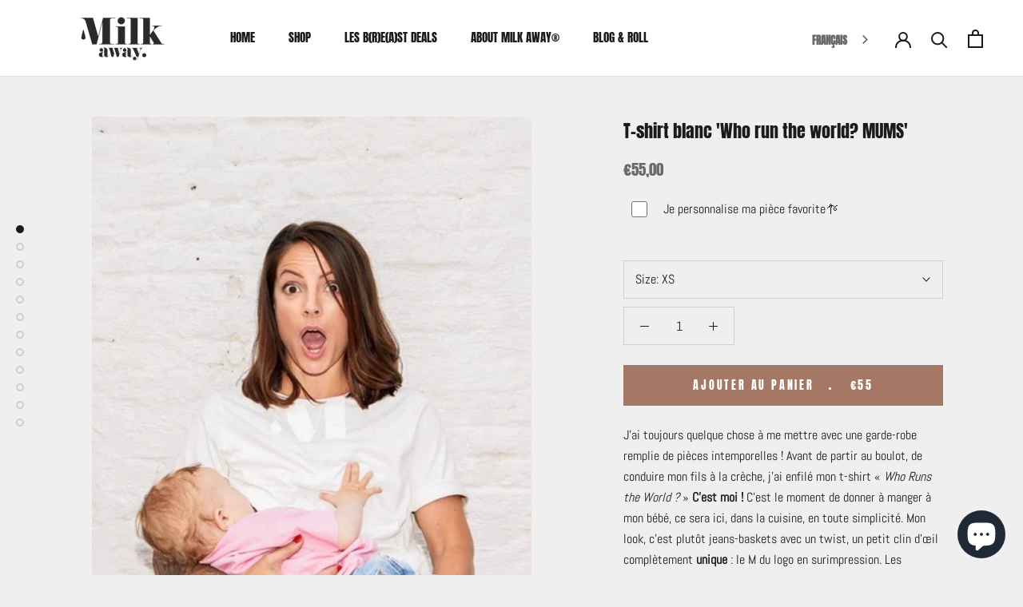

--- FILE ---
content_type: text/html; charset=utf-8
request_url: https://milk-away.com/products/tshirt-allaitement-blanc-coton-bio-who-run-the-world-mums?_pos=8&_sid=71d1d216b&_ss=r
body_size: 92178
content:
<!doctype html>

<html class="no-js" lang="fr">
  <head>
    <meta name="google-site-verification" content="rn_Kb3Lg5hixug8CUoa828oBJicz8tT6XLrKElCRo-8">
    <!-- Global site tag (gtag.js) - Google Ads: 924104309 -->
<script async="" src="https://www.googletagmanager.com/gtag/js?id=AW-924104309"></script>
<script>
  window.dataLayer = window.dataLayer || [];
  function gtag(){dataLayer.push(arguments);}
  gtag('js', new Date());

  gtag('config', 'AW-924104309');
</script>

    <!-- Hotjar Tracking Code for https://www.milk-away.com -->
<script>
    (function(h,o,t,j,a,r){
        h.hj=h.hj||function(){(h.hj.q=h.hj.q||[]).push(arguments)};
        h._hjSettings={hjid:3911980,hjsv:6};
        a=o.getElementsByTagName('head')[0];
        r=o.createElement('script');r.async=1;
        r.src=t+h._hjSettings.hjid+j+h._hjSettings.hjsv;
        a.appendChild(r);
    })(window,document,'https://static.hotjar.com/c/hotjar-','.js?sv=');
</script>

    <meta name="google-site-verification" content="XBmNCGTuJ-D43Z135UjxEidgVCU5b1FsG7BVBVEnibY">
    <meta name="google-site-verification" content="l-qp_7IeID_d8yCUNNwG2q0c2LxrfFhHDqL953vmGnc"><script type="text/javascript">
        window.isense_gdpr_privacy_policy_text = "Politique de confidentialité";
        window.isense_gdpr_accept_button_text = "Ok, j’accepte !";
        window.isense_gdpr_close_button_text = "Heu, non merci. (J’ai déjà mangé)";
        window.isense_gdpr_change_cookies_text = "Vérifier mes préférences";
        window.isense_gdpr_text = "🍪 S’il y a bien un avantage quand on allaite, c’est l’augmentation du compteur calories, alors, les cookies, on préfère les manger ! Mais ils ont aussi leur utilité: grâce aux cookies nous pouvons personnaliser le contenu et les pubs, analyser le trafic du site, mais aussi rester connectés grâce aux réseaux sociaux. Si vous êtes d’accord, nos partenaires et nous utilisons ces cookies (ou technologies similaires) pour stocker et accéder à des informations personnelles comme votre visite sur ce site.";

        window.isense_gdpr_strict_cookies_checkbox = "Cookies strictement obligatoires";
        window.isense_gdpr_strict_cookies_text = "Ces cookies sont nécessaires au fonctionnement du site Web et ne peuvent pas être désactivés. Ces cookies ne sont définis qu'en réponse aux actions que vous avez effectuées telles que la langue, la devise, la session de connexion, les préférences de confidentialité. Vous pouvez configurer votre navigateur pour bloquer ces cookies, mais cela peut affecter le fonctionnement de notre site.";

        window.isense_gdpr_analytics_cookies_checkbox = "Analyses et statistiques";
        window.isense_gdpr_analytics_cookies_text = "Ces cookies nous permettent de mesurer le trafic des visiteurs et de voir les sources de trafic en collectant des informations dans des ensembles de données. Ils nous aident également à comprendre quels produits et quelles actions sont plus populaires que d'autres.";

        window.isense_gdpr_marketing_cookies_checkbox = "Marketing et Retargeting";
        window.isense_gdpr_marketing_cookies_text = "Ces cookies sont généralement définis par nos partenaires marketing et publicitaires. Ils peuvent être utilisés par eux pour créer un profil de votre intérêt et vous montrer plus tard des annonces pertinentes. Si vous n'autorisez pas ces cookies, vous ne verrez pas d'annonces ciblées en fonction de vos intérêts.";

        window.isense_gdpr_functionality_cookies_checkbox = "Cookies Fonctionnels";
        window.isense_gdpr_functionality_cookies_text = "Ces cookies permettent à notre site Web d'offrir des fonctions supplémentaires et des paramètres personnels. Ils peuvent être définis par nous ou par des fournisseurs de services tiers que nous avons placés sur nos pages. Si vous n'autorisez pas ces cookies, ceux-ci ou certains de ces services peuvent ne pas fonctionner correctement.";

        window.isense_gdpr_popup_header = "Faites le choix du type de Cookies que vous accepter d'utiliser";
        window.isense_gdpr_dismiss_button_text = "X";

        window.isense_gdpr_accept_selected_button_text = "Accepter la sélection";
        window.isense_gdpr_accept_all_button_text = "Tout Accepter";

        window.isense_gdpr_data_collection_text = "*By clicking on the above buttons, I give my consent on collecting my IP and email (if registered). For more check <a href='https://milk-away.com/pages/gdpr-compliance'>GDPR Compliance</a>";
      </script><!--Content in content_for_header -->
<!--LayoutHub-Embed--><link rel="stylesheet" type="text/css" href="data:text/css;base64," media="all">
<!--LH--><!--/LayoutHub-Embed--><meta name="google-site-verification" content="KFpF6Lesi6ng3bDrl72KiKyD9yeyeV0LLYoX4sLKsXE">
    <meta charset="utf-8"> 
    <meta http-equiv="X-UA-Compatible" content="IE=edge,chrome=1">
    <meta name="viewport" content="width=device-width, initial-scale=1.0, height=device-height, minimum-scale=1.0, maximum-scale=1.0">
    <meta name="theme-color" content="">

    


<title>
      T-shirt allaitement Who Run the World? Mums | Milk Away
    </title><meta name="description" content="Attaquez la journée avec notre t-shirt d&#39;allaitement blanc en coton bio. Un T-shirt éco responsable et stylé ? C&#39;est pour moi ! Who Run the World? MUMS!"><link rel="canonical" href="https://milk-away.com/products/tshirt-allaitement-blanc-coton-bio-who-run-the-world-mums"><link rel="shortcut icon" href="//milk-away.com/cdn/shop/files/Milk_Away_Vetements_D_allaitement-Favicon_96x.png?v=1617121178" type="image/png"><meta property="og:type" content="product">
  <meta property="og:title" content="T-shirt blanc &#39;Who run the world? MUMS&#39;"><meta property="og:image" content="http://milk-away.com/cdn/shop/files/milk-away-t-shirt-blanc-allaitement-ouvertures-zip-laterale-coton-bio-gots.webp?v=1687962008">
    <meta property="og:image:secure_url" content="https://milk-away.com/cdn/shop/files/milk-away-t-shirt-blanc-allaitement-ouvertures-zip-laterale-coton-bio-gots.webp?v=1687962008">
    <meta property="og:image:width" content="517">
    <meta property="og:image:height" content="724"><meta property="product:price:amount" content="55,00">
  <meta property="product:price:currency" content="EUR"><meta property="og:description" content="Attaquez la journée avec notre t-shirt d&#39;allaitement blanc en coton bio. Un T-shirt éco responsable et stylé ? C&#39;est pour moi ! Who Run the World? MUMS!"><meta property="og:url" content="https://milk-away.com/products/tshirt-allaitement-blanc-coton-bio-who-run-the-world-mums">
<meta property="og:site_name" content="Milk Away"><meta name="twitter:card" content="summary"><meta name="twitter:title" content="T-shirt blanc &#39;Who run the world? MUMS&#39;">
  <meta name="twitter:description" content="J’ai toujours quelque chose à me mettre avec une garde-robe remplie de pièces intemporelles ! Avant de partir au boulot, de conduire mon fils à la crèche, j’ai enfilé mon t-shirt « Who Runs the World ? » C’est moi ! C’est le moment de donner à manger à mon bébé, ce sera ici, dans la cuisine, en toute simplicité. Mon look, c’est plutôt jeans-baskets avec un twist, un petit clin d’œil complètement unique : le M du logo en surimpression. Les manches retroussées, je me sens prête pour attaquer la journée: : c’est ça la vie des mamans stylées.
Les conseils tailles des mamans Milk Away:Prenez votre taille habituelle, ou la taille supérieure si vous voulez le porter plus loose.Stephanie mesure 1m78 et porte le t-shirt en taille M.Catherine mesure 1m78 et porte le t-shirt en taille L.">
  <meta name="twitter:image" content="https://milk-away.com/cdn/shop/files/milk-away-t-shirt-blanc-allaitement-ouvertures-zip-laterale-coton-bio-gots_600x600_crop_center.webp?v=1687962008">
    <style>
  @font-face {
  font-family: Anton;
  font-weight: 400;
  font-style: normal;
  font-display: fallback;
  src: url("//milk-away.com/cdn/fonts/anton/anton_n4.2ba6159dc1abf4f060e423ec24adc22041130b7f.woff2") format("woff2"),
       url("//milk-away.com/cdn/fonts/anton/anton_n4.4dfcf4cc9b33342f25e44f2b47f32840ec097e13.woff") format("woff");
}

  @font-face {
  font-family: Abel;
  font-weight: 400;
  font-style: normal;
  font-display: fallback;
  src: url("//milk-away.com/cdn/fonts/abel/abel_n4.0254805ccf79872a96d53996a984f2b9039f9995.woff2") format("woff2"),
       url("//milk-away.com/cdn/fonts/abel/abel_n4.635ebaebd760542724b79271de73bae7c2091173.woff") format("woff");
}


  
  
  

  :root {
    --heading-font-family : Anton, sans-serif;
    --heading-font-weight : 400;
    --heading-font-style  : normal;

    --text-font-family : Abel, sans-serif;
    --text-font-weight : 400;
    --text-font-style  : normal;

    --base-text-font-size   : 16px;
    --default-text-font-size: 14px;--background          : #efefef;
    --background-rgb      : 239, 239, 239;
    --light-background    : #ffffff;
    --light-background-rgb: 255, 255, 255;
    --heading-color       : #1c1b1b;
    --text-color          : #1c1b1b;
    --text-color-rgb      : 28, 27, 27;
    --text-color-light    : #6a6a6a;
    --text-color-light-rgb: 106, 106, 106;
    --link-color          : #a47864;
    --link-color-rgb      : 164, 120, 100;
    --border-color        : #cfcfcf;
    --border-color-rgb    : 207, 207, 207;

    --button-background    : #a47864;
    --button-background-rgb: 164, 120, 100;
    --button-text-color    : #ffffff;

    --header-background       : #ffffff;
    --header-heading-color    : #1c1b1b;
    --header-light-text-color : #6a6a6a;
    --header-border-color     : #dddddd;

    --footer-background    : #efefef;
    --footer-text-color    : #6a6a6a;
    --footer-heading-color : #1c1b1b;
    --footer-border-color  : #dbdbdb;

    --navigation-background      : #1c1b1b;
    --navigation-background-rgb  : 28, 27, 27;
    --navigation-text-color      : #ffffff;
    --navigation-text-color-light: rgba(255, 255, 255, 0.5);
    --navigation-border-color    : rgba(255, 255, 255, 0.25);

    --newsletter-popup-background     : #1c1b1b;
    --newsletter-popup-text-color     : #ffffff;
    --newsletter-popup-text-color-rgb : 255, 255, 255;

    --secondary-elements-background       : #1c1b1b;
    --secondary-elements-background-rgb   : 28, 27, 27;
    --secondary-elements-text-color       : #ffffff;
    --secondary-elements-text-color-light : rgba(255, 255, 255, 0.5);
    --secondary-elements-border-color     : rgba(255, 255, 255, 0.25);

    --product-sale-price-color    : #a47864;
    --product-sale-price-color-rgb: 164, 120, 100;

    /* Products */

    --horizontal-spacing-four-products-per-row: 40px;
        --horizontal-spacing-two-products-per-row : 40px;

    --vertical-spacing-four-products-per-row: 80px;
        --vertical-spacing-two-products-per-row : 100px;

    /* Animation */
    --drawer-transition-timing: cubic-bezier(0.645, 0.045, 0.355, 1);
    --header-base-height: 80px; /* We set a default for browsers that do not support CSS variables */

    /* Cursors */
    --cursor-zoom-in-svg    : url(//milk-away.com/cdn/shop/t/27/assets/cursor-zoom-in.svg?v=170532930330058140181681132575);
    --cursor-zoom-in-2x-svg : url(//milk-away.com/cdn/shop/t/27/assets/cursor-zoom-in-2x.svg?v=56685658183649387561681132575);
  }
</style>

<script>
  // IE11 does not have support for CSS variables, so we have to polyfill them
  if (!(((window || {}).CSS || {}).supports && window.CSS.supports('(--a: 0)'))) {
    const script = document.createElement('script');
    script.type = 'text/javascript';
    script.src = 'https://cdn.jsdelivr.net/npm/css-vars-ponyfill@2';
    script.onload = function() {
      cssVars({});
    };

    document.getElementsByTagName('head')[0].appendChild(script);
  }
</script>

    <script>window.performance && window.performance.mark && window.performance.mark('shopify.content_for_header.start');</script><meta name="google-site-verification" content="Ic8lNLRoR3PR-tEDiareN7XiVStx2SrrZakyAty12ug">
<meta id="shopify-digital-wallet" name="shopify-digital-wallet" content="/50877923521/digital_wallets/dialog">
<meta name="shopify-checkout-api-token" content="2e07f6013189d6cce73a2c006ee3e076">
<meta id="in-context-paypal-metadata" data-shop-id="50877923521" data-venmo-supported="false" data-environment="production" data-locale="fr_FR" data-paypal-v4="true" data-currency="EUR">
<link rel="alternate" type="application/json+oembed" href="https://milk-away.com/products/tshirt-allaitement-blanc-coton-bio-who-run-the-world-mums.oembed">
<script async="async" src="/checkouts/internal/preloads.js?locale=fr-BE"></script>
<link rel="preconnect" href="https://shop.app" crossorigin="anonymous">
<script async="async" src="https://shop.app/checkouts/internal/preloads.js?locale=fr-BE&shop_id=50877923521" crossorigin="anonymous"></script>
<script id="apple-pay-shop-capabilities" type="application/json">{"shopId":50877923521,"countryCode":"BE","currencyCode":"EUR","merchantCapabilities":["supports3DS"],"merchantId":"gid:\/\/shopify\/Shop\/50877923521","merchantName":"Milk Away","requiredBillingContactFields":["postalAddress","email","phone"],"requiredShippingContactFields":["postalAddress","email","phone"],"shippingType":"shipping","supportedNetworks":["visa","maestro","masterCard","amex"],"total":{"type":"pending","label":"Milk Away","amount":"1.00"},"shopifyPaymentsEnabled":true,"supportsSubscriptions":true}</script>
<script id="shopify-features" type="application/json">{"accessToken":"2e07f6013189d6cce73a2c006ee3e076","betas":["rich-media-storefront-analytics"],"domain":"milk-away.com","predictiveSearch":true,"shopId":50877923521,"locale":"fr"}</script>
<script>var Shopify = Shopify || {};
Shopify.shop = "milk-away-apparel.myshopify.com";
Shopify.locale = "fr";
Shopify.currency = {"active":"EUR","rate":"1.0"};
Shopify.country = "BE";
Shopify.theme = {"name":"Update juin 2023","id":147187040588,"schema_name":"Prestige","schema_version":"4.12.2","theme_store_id":855,"role":"main"};
Shopify.theme.handle = "null";
Shopify.theme.style = {"id":null,"handle":null};
Shopify.cdnHost = "milk-away.com/cdn";
Shopify.routes = Shopify.routes || {};
Shopify.routes.root = "/";</script>
<script type="module">!function(o){(o.Shopify=o.Shopify||{}).modules=!0}(window);</script>
<script>!function(o){function n(){var o=[];function n(){o.push(Array.prototype.slice.apply(arguments))}return n.q=o,n}var t=o.Shopify=o.Shopify||{};t.loadFeatures=n(),t.autoloadFeatures=n()}(window);</script>
<script>
  window.ShopifyPay = window.ShopifyPay || {};
  window.ShopifyPay.apiHost = "shop.app\/pay";
  window.ShopifyPay.redirectState = null;
</script>
<script id="shop-js-analytics" type="application/json">{"pageType":"product"}</script>
<script defer="defer" async="" type="module" src="//milk-away.com/cdn/shopifycloud/shop-js/modules/v2/client.init-shop-cart-sync_Lpn8ZOi5.fr.esm.js"></script>
<script defer="defer" async="" type="module" src="//milk-away.com/cdn/shopifycloud/shop-js/modules/v2/chunk.common_X4Hu3kma.esm.js"></script>
<script defer="defer" async="" type="module" src="//milk-away.com/cdn/shopifycloud/shop-js/modules/v2/chunk.modal_BV0V5IrV.esm.js"></script>
<script type="module">
  await import("//milk-away.com/cdn/shopifycloud/shop-js/modules/v2/client.init-shop-cart-sync_Lpn8ZOi5.fr.esm.js");
await import("//milk-away.com/cdn/shopifycloud/shop-js/modules/v2/chunk.common_X4Hu3kma.esm.js");
await import("//milk-away.com/cdn/shopifycloud/shop-js/modules/v2/chunk.modal_BV0V5IrV.esm.js");

  window.Shopify.SignInWithShop?.initShopCartSync?.({"fedCMEnabled":true,"windoidEnabled":true});

</script>
<script>
  window.Shopify = window.Shopify || {};
  if (!window.Shopify.featureAssets) window.Shopify.featureAssets = {};
  window.Shopify.featureAssets['shop-js'] = {"shop-cart-sync":["modules/v2/client.shop-cart-sync_hBo3gat_.fr.esm.js","modules/v2/chunk.common_X4Hu3kma.esm.js","modules/v2/chunk.modal_BV0V5IrV.esm.js"],"init-fed-cm":["modules/v2/client.init-fed-cm_BoVeauXL.fr.esm.js","modules/v2/chunk.common_X4Hu3kma.esm.js","modules/v2/chunk.modal_BV0V5IrV.esm.js"],"init-shop-email-lookup-coordinator":["modules/v2/client.init-shop-email-lookup-coordinator_CX4-Y-CZ.fr.esm.js","modules/v2/chunk.common_X4Hu3kma.esm.js","modules/v2/chunk.modal_BV0V5IrV.esm.js"],"init-windoid":["modules/v2/client.init-windoid_iuUmw7cp.fr.esm.js","modules/v2/chunk.common_X4Hu3kma.esm.js","modules/v2/chunk.modal_BV0V5IrV.esm.js"],"shop-button":["modules/v2/client.shop-button_DumFxEIo.fr.esm.js","modules/v2/chunk.common_X4Hu3kma.esm.js","modules/v2/chunk.modal_BV0V5IrV.esm.js"],"shop-cash-offers":["modules/v2/client.shop-cash-offers_BPdnZcGX.fr.esm.js","modules/v2/chunk.common_X4Hu3kma.esm.js","modules/v2/chunk.modal_BV0V5IrV.esm.js"],"shop-toast-manager":["modules/v2/client.shop-toast-manager_sjv6XvZD.fr.esm.js","modules/v2/chunk.common_X4Hu3kma.esm.js","modules/v2/chunk.modal_BV0V5IrV.esm.js"],"init-shop-cart-sync":["modules/v2/client.init-shop-cart-sync_Lpn8ZOi5.fr.esm.js","modules/v2/chunk.common_X4Hu3kma.esm.js","modules/v2/chunk.modal_BV0V5IrV.esm.js"],"init-customer-accounts-sign-up":["modules/v2/client.init-customer-accounts-sign-up_DQVKlaja.fr.esm.js","modules/v2/client.shop-login-button_DkHUpD44.fr.esm.js","modules/v2/chunk.common_X4Hu3kma.esm.js","modules/v2/chunk.modal_BV0V5IrV.esm.js"],"pay-button":["modules/v2/client.pay-button_DN6Ek-nh.fr.esm.js","modules/v2/chunk.common_X4Hu3kma.esm.js","modules/v2/chunk.modal_BV0V5IrV.esm.js"],"init-customer-accounts":["modules/v2/client.init-customer-accounts_BQOJrVdv.fr.esm.js","modules/v2/client.shop-login-button_DkHUpD44.fr.esm.js","modules/v2/chunk.common_X4Hu3kma.esm.js","modules/v2/chunk.modal_BV0V5IrV.esm.js"],"avatar":["modules/v2/client.avatar_BTnouDA3.fr.esm.js"],"init-shop-for-new-customer-accounts":["modules/v2/client.init-shop-for-new-customer-accounts_DW7xpOCZ.fr.esm.js","modules/v2/client.shop-login-button_DkHUpD44.fr.esm.js","modules/v2/chunk.common_X4Hu3kma.esm.js","modules/v2/chunk.modal_BV0V5IrV.esm.js"],"shop-follow-button":["modules/v2/client.shop-follow-button_CXr7UFuQ.fr.esm.js","modules/v2/chunk.common_X4Hu3kma.esm.js","modules/v2/chunk.modal_BV0V5IrV.esm.js"],"checkout-modal":["modules/v2/client.checkout-modal_CXg0VCPn.fr.esm.js","modules/v2/chunk.common_X4Hu3kma.esm.js","modules/v2/chunk.modal_BV0V5IrV.esm.js"],"shop-login-button":["modules/v2/client.shop-login-button_DkHUpD44.fr.esm.js","modules/v2/chunk.common_X4Hu3kma.esm.js","modules/v2/chunk.modal_BV0V5IrV.esm.js"],"lead-capture":["modules/v2/client.lead-capture_C9SxlK5K.fr.esm.js","modules/v2/chunk.common_X4Hu3kma.esm.js","modules/v2/chunk.modal_BV0V5IrV.esm.js"],"shop-login":["modules/v2/client.shop-login_DQBEMTrD.fr.esm.js","modules/v2/chunk.common_X4Hu3kma.esm.js","modules/v2/chunk.modal_BV0V5IrV.esm.js"],"payment-terms":["modules/v2/client.payment-terms_CokxZuo0.fr.esm.js","modules/v2/chunk.common_X4Hu3kma.esm.js","modules/v2/chunk.modal_BV0V5IrV.esm.js"]};
</script>
<script>(function() {
  var isLoaded = false;
  function asyncLoad() {
    if (isLoaded) return;
    isLoaded = true;
    var urls = ["\/\/swymv3free-01.azureedge.net\/code\/swym-shopify.js?shop=milk-away-apparel.myshopify.com","https:\/\/cdn.weglot.com\/weglot_script_tag.js?shop=milk-away-apparel.myshopify.com","https:\/\/packlink-spf-pro.appspot.com\/platform\/PRO\/checkout\/thankYouScript?v=7\u0026shop=milk-away-apparel.myshopify.com","https:\/\/ecommplugins-scripts.trustpilot.com\/v2.1\/js\/header.min.js?settings=eyJrZXkiOiJDTTRlVHEwM1hVZURjUlczIiwicyI6InNrdSJ9\u0026v=2.5\u0026shop=milk-away-apparel.myshopify.com","https:\/\/ecommplugins-trustboxsettings.trustpilot.com\/milk-away-apparel.myshopify.com.js?settings=1759152214610\u0026shop=milk-away-apparel.myshopify.com","https:\/\/widget.trustpilot.com\/bootstrap\/v5\/tp.widget.sync.bootstrap.min.js?shop=milk-away-apparel.myshopify.com","https:\/\/widget.trustpilot.com\/bootstrap\/v5\/tp.widget.sync.bootstrap.min.js?shop=milk-away-apparel.myshopify.com","https:\/\/widget.trustpilot.com\/bootstrap\/v5\/tp.widget.sync.bootstrap.min.js?shop=milk-away-apparel.myshopify.com","https:\/\/static.klaviyo.com\/onsite\/js\/klaviyo.js?company_id=UgqdKt\u0026shop=milk-away-apparel.myshopify.com","https:\/\/cdn.hextom.com\/js\/eventpromotionbar.js?shop=milk-away-apparel.myshopify.com","https:\/\/ecommplugins-scripts.trustpilot.com\/v2.1\/js\/success.min.js?settings=eyJrZXkiOiJDTTRlVHEwM1hVZURjUlczIiwicyI6InNrdSIsInQiOlsib3JkZXJzL2Z1bGZpbGxlZCJdLCJ2IjoiIiwiYSI6IiJ9\u0026shop=milk-away-apparel.myshopify.com"];
    for (var i = 0; i < urls.length; i++) {
      var s = document.createElement('script');
      s.type = 'text/javascript';
      s.async = true;
      s.src = urls[i];
      var x = document.getElementsByTagName('script')[0];
      x.parentNode.insertBefore(s, x);
    }
  };
  if(window.attachEvent) {
    window.attachEvent('onload', asyncLoad);
  } else {
    window.addEventListener('load', asyncLoad, false);
  }
})();</script>
<script id="__st">var __st={"a":50877923521,"offset":3600,"reqid":"15af602b-1ec3-4b24-abac-54b4f92fbd33-1769907728","pageurl":"milk-away.com\/products\/tshirt-allaitement-blanc-coton-bio-who-run-the-world-mums?_pos=8\u0026_sid=71d1d216b\u0026_ss=r","u":"3224d69c20ff","p":"product","rtyp":"product","rid":6126900674753};</script>
<script>window.ShopifyPaypalV4VisibilityTracking = true;</script>
<script id="captcha-bootstrap">!function(){'use strict';const t='contact',e='account',n='new_comment',o=[[t,t],['blogs',n],['comments',n],[t,'customer']],c=[[e,'customer_login'],[e,'guest_login'],[e,'recover_customer_password'],[e,'create_customer']],r=t=>t.map((([t,e])=>`form[action*='/${t}']:not([data-nocaptcha='true']) input[name='form_type'][value='${e}']`)).join(','),a=t=>()=>t?[...document.querySelectorAll(t)].map((t=>t.form)):[];function s(){const t=[...o],e=r(t);return a(e)}const i='password',u='form_key',d=['recaptcha-v3-token','g-recaptcha-response','h-captcha-response',i],f=()=>{try{return window.sessionStorage}catch{return}},m='__shopify_v',_=t=>t.elements[u];function p(t,e,n=!1){try{const o=window.sessionStorage,c=JSON.parse(o.getItem(e)),{data:r}=function(t){const{data:e,action:n}=t;return t[m]||n?{data:e,action:n}:{data:t,action:n}}(c);for(const[e,n]of Object.entries(r))t.elements[e]&&(t.elements[e].value=n);n&&o.removeItem(e)}catch(o){console.error('form repopulation failed',{error:o})}}const l='form_type',E='cptcha';function T(t){t.dataset[E]=!0}const w=window,h=w.document,L='Shopify',v='ce_forms',y='captcha';let A=!1;((t,e)=>{const n=(g='f06e6c50-85a8-45c8-87d0-21a2b65856fe',I='https://cdn.shopify.com/shopifycloud/storefront-forms-hcaptcha/ce_storefront_forms_captcha_hcaptcha.v1.5.2.iife.js',D={infoText:'Protégé par hCaptcha',privacyText:'Confidentialité',termsText:'Conditions'},(t,e,n)=>{const o=w[L][v],c=o.bindForm;if(c)return c(t,g,e,D).then(n);var r;o.q.push([[t,g,e,D],n]),r=I,A||(h.body.append(Object.assign(h.createElement('script'),{id:'captcha-provider',async:!0,src:r})),A=!0)});var g,I,D;w[L]=w[L]||{},w[L][v]=w[L][v]||{},w[L][v].q=[],w[L][y]=w[L][y]||{},w[L][y].protect=function(t,e){n(t,void 0,e),T(t)},Object.freeze(w[L][y]),function(t,e,n,w,h,L){const[v,y,A,g]=function(t,e,n){const i=e?o:[],u=t?c:[],d=[...i,...u],f=r(d),m=r(i),_=r(d.filter((([t,e])=>n.includes(e))));return[a(f),a(m),a(_),s()]}(w,h,L),I=t=>{const e=t.target;return e instanceof HTMLFormElement?e:e&&e.form},D=t=>v().includes(t);t.addEventListener('submit',(t=>{const e=I(t);if(!e)return;const n=D(e)&&!e.dataset.hcaptchaBound&&!e.dataset.recaptchaBound,o=_(e),c=g().includes(e)&&(!o||!o.value);(n||c)&&t.preventDefault(),c&&!n&&(function(t){try{if(!f())return;!function(t){const e=f();if(!e)return;const n=_(t);if(!n)return;const o=n.value;o&&e.removeItem(o)}(t);const e=Array.from(Array(32),(()=>Math.random().toString(36)[2])).join('');!function(t,e){_(t)||t.append(Object.assign(document.createElement('input'),{type:'hidden',name:u})),t.elements[u].value=e}(t,e),function(t,e){const n=f();if(!n)return;const o=[...t.querySelectorAll(`input[type='${i}']`)].map((({name:t})=>t)),c=[...d,...o],r={};for(const[a,s]of new FormData(t).entries())c.includes(a)||(r[a]=s);n.setItem(e,JSON.stringify({[m]:1,action:t.action,data:r}))}(t,e)}catch(e){console.error('failed to persist form',e)}}(e),e.submit())}));const S=(t,e)=>{t&&!t.dataset[E]&&(n(t,e.some((e=>e===t))),T(t))};for(const o of['focusin','change'])t.addEventListener(o,(t=>{const e=I(t);D(e)&&S(e,y())}));const B=e.get('form_key'),M=e.get(l),P=B&&M;t.addEventListener('DOMContentLoaded',(()=>{const t=y();if(P)for(const e of t)e.elements[l].value===M&&p(e,B);[...new Set([...A(),...v().filter((t=>'true'===t.dataset.shopifyCaptcha))])].forEach((e=>S(e,t)))}))}(h,new URLSearchParams(w.location.search),n,t,e,['guest_login'])})(!1,!0)}();</script>
<script integrity="sha256-4kQ18oKyAcykRKYeNunJcIwy7WH5gtpwJnB7kiuLZ1E=" data-source-attribution="shopify.loadfeatures" defer="defer" src="//milk-away.com/cdn/shopifycloud/storefront/assets/storefront/load_feature-a0a9edcb.js" crossorigin="anonymous"></script>
<script crossorigin="anonymous" defer="defer" src="//milk-away.com/cdn/shopifycloud/storefront/assets/shopify_pay/storefront-65b4c6d7.js?v=20250812"></script>
<script data-source-attribution="shopify.dynamic_checkout.dynamic.init">var Shopify=Shopify||{};Shopify.PaymentButton=Shopify.PaymentButton||{isStorefrontPortableWallets:!0,init:function(){window.Shopify.PaymentButton.init=function(){};var t=document.createElement("script");t.src="https://milk-away.com/cdn/shopifycloud/portable-wallets/latest/portable-wallets.fr.js",t.type="module",document.head.appendChild(t)}};
</script>
<script data-source-attribution="shopify.dynamic_checkout.buyer_consent">
  function portableWalletsHideBuyerConsent(e){var t=document.getElementById("shopify-buyer-consent"),n=document.getElementById("shopify-subscription-policy-button");t&&n&&(t.classList.add("hidden"),t.setAttribute("aria-hidden","true"),n.removeEventListener("click",e))}function portableWalletsShowBuyerConsent(e){var t=document.getElementById("shopify-buyer-consent"),n=document.getElementById("shopify-subscription-policy-button");t&&n&&(t.classList.remove("hidden"),t.removeAttribute("aria-hidden"),n.addEventListener("click",e))}window.Shopify?.PaymentButton&&(window.Shopify.PaymentButton.hideBuyerConsent=portableWalletsHideBuyerConsent,window.Shopify.PaymentButton.showBuyerConsent=portableWalletsShowBuyerConsent);
</script>
<script data-source-attribution="shopify.dynamic_checkout.cart.bootstrap">document.addEventListener("DOMContentLoaded",(function(){function t(){return document.querySelector("shopify-accelerated-checkout-cart, shopify-accelerated-checkout")}if(t())Shopify.PaymentButton.init();else{new MutationObserver((function(e,n){t()&&(Shopify.PaymentButton.init(),n.disconnect())})).observe(document.body,{childList:!0,subtree:!0})}}));
</script>
<script id="scb4127" type="text/javascript" async="" src="https://milk-away.com/cdn/shopifycloud/privacy-banner/storefront-banner.js"></script><link id="shopify-accelerated-checkout-styles" rel="stylesheet" media="screen" href="https://milk-away.com/cdn/shopifycloud/portable-wallets/latest/accelerated-checkout-backwards-compat.css" crossorigin="anonymous">
<style id="shopify-accelerated-checkout-cart">
        #shopify-buyer-consent {
  margin-top: 1em;
  display: inline-block;
  width: 100%;
}

#shopify-buyer-consent.hidden {
  display: none;
}

#shopify-subscription-policy-button {
  background: none;
  border: none;
  padding: 0;
  text-decoration: underline;
  font-size: inherit;
  cursor: pointer;
}

#shopify-subscription-policy-button::before {
  box-shadow: none;
}

      </style>

<script>window.performance && window.performance.mark && window.performance.mark('shopify.content_for_header.end');</script>

    <link rel="stylesheet" href="//milk-away.com/cdn/shop/t/27/assets/theme.css?v=78036414477220776901765488045">
    <link rel="stylesheet" href="//milk-away.com/cdn/shop/t/27/assets/custom.css?v=49240625723191589181681132575">

    <script>// This allows to expose several variables to the global scope, to be used in scripts
      window.theme = {
        pageType: "product",
        moneyFormat: "€{{amount_with_comma_separator}}",
        moneyWithCurrencyFormat: "€{{amount_with_comma_separator}} EUR",
        productImageSize: "natural",
        searchMode: "product,article,page",
        showPageTransition: true,
        showElementStaggering: true,
        showImageZooming: true
      };

      window.routes = {
        rootUrl: "\/",
        rootUrlWithoutSlash: '',
        cartUrl: "\/cart",
        cartAddUrl: "\/cart\/add",
        cartChangeUrl: "\/cart\/change",
        searchUrl: "\/search",
        productRecommendationsUrl: "\/recommendations\/products"
      };

      window.languages = {
        cartAddNote: "Ajouter une note",
        cartEditNote: "Editer la note",
        productImageLoadingError: "L\u0026#39;image n\u0026#39;a pas pu être chargée. Essayez de recharger la page.",
        productFormAddToCart: "Ajouter au panier",
        productFormUnavailable: "Indisponible",
        productFormSoldOut: "Victime de son succès",
        shippingEstimatorOneResult: "1 option disponible :",
        shippingEstimatorMoreResults: "{{count}} options disponibles :",
        shippingEstimatorNoResults: "Nous ne livrons pas à cette adresse."
      };

      window.lazySizesConfig = {
        loadHidden: false,
        hFac: 0.5,
        expFactor: 2,
        ricTimeout: 150,
        lazyClass: 'Image--lazyLoad',
        loadingClass: 'Image--lazyLoading',
        loadedClass: 'Image--lazyLoaded'
      };

      document.documentElement.className = document.documentElement.className.replace('no-js', 'js');
      document.documentElement.style.setProperty('--window-height', window.innerHeight + 'px');

      // We do a quick detection of some features (we could use Modernizr but for so little...)
      (function() {
        document.documentElement.className += ((window.CSS && window.CSS.supports('(position: sticky) or (position: -webkit-sticky)')) ? ' supports-sticky' : ' no-supports-sticky');
        document.documentElement.className += (window.matchMedia('(-moz-touch-enabled: 1), (hover: none)')).matches ? ' no-supports-hover' : ' supports-hover';
      }());
    </script>

    <script src="//milk-away.com/cdn/shop/t/27/assets/lazysizes.min.js?v=174358363404432586981681132575" async=""></script><script src="https://polyfill-fastly.net/v3/polyfill.min.js?unknown=polyfill&features=fetch,Element.prototype.closest,Element.prototype.remove,Element.prototype.classList,Array.prototype.includes,Array.prototype.fill,Object.assign,CustomEvent,IntersectionObserver,IntersectionObserverEntry,URL" defer=""></script>
    <script src="//milk-away.com/cdn/shop/t/27/assets/libs.min.js?v=26178543184394469741681132575" defer=""></script>
    <script src="//milk-away.com/cdn/shop/t/27/assets/theme.min.js?v=3211174084529572291681132575" defer=""></script>
    <script src="//milk-away.com/cdn/shop/t/27/assets/custom.js?v=82620297815067341661765450465" defer=""></script>

    <script>
      (function () {
        window.onpageshow = function() {
          if (window.theme.showPageTransition) {
            var pageTransition = document.querySelector('.PageTransition');

            if (pageTransition) {
              pageTransition.style.visibility = 'visible';
              pageTransition.style.opacity = '0';
            }
          }

          // When the page is loaded from the cache, we have to reload the cart content
          document.documentElement.dispatchEvent(new CustomEvent('cart:refresh', {
            bubbles: true
          }));
        };
      })();
    </script>


  <script type="application/ld+json">
  {
    "@context": "http://schema.org",
    "@type": "Product",
    "offers": [{
          "@type": "Offer",
          "name": "XS",
          "availability":"https://schema.org/InStock",
          "price": 55.0,
          "priceCurrency": "EUR",
          "priceValidUntil": "2026-02-11","sku": "TS-WRTW-XS","url": "/products/tshirt-allaitement-blanc-coton-bio-who-run-the-world-mums?variant=40540097151169"
        },
{
          "@type": "Offer",
          "name": "S",
          "availability":"https://schema.org/InStock",
          "price": 55.0,
          "priceCurrency": "EUR",
          "priceValidUntil": "2026-02-11","sku": "TS-WRWM-S","url": "/products/tshirt-allaitement-blanc-coton-bio-who-run-the-world-mums?variant=37682512789697"
        },
{
          "@type": "Offer",
          "name": "M",
          "availability":"https://schema.org/InStock",
          "price": 55.0,
          "priceCurrency": "EUR",
          "priceValidUntil": "2026-02-11","sku": "TS-WRWM-M","url": "/products/tshirt-allaitement-blanc-coton-bio-who-run-the-world-mums?variant=37682512822465"
        },
{
          "@type": "Offer",
          "name": "L",
          "availability":"https://schema.org/InStock",
          "price": 55.0,
          "priceCurrency": "EUR",
          "priceValidUntil": "2026-02-11","sku": "TS-WRWM-L","url": "/products/tshirt-allaitement-blanc-coton-bio-who-run-the-world-mums?variant=37682512855233"
        },
{
          "@type": "Offer",
          "name": "XL",
          "availability":"https://schema.org/InStock",
          "price": 55.0,
          "priceCurrency": "EUR",
          "priceValidUntil": "2026-02-11","sku": "TS-WRWM-XL","url": "/products/tshirt-allaitement-blanc-coton-bio-who-run-the-world-mums?variant=37682512888001"
        },
{
          "@type": "Offer",
          "name": "XXL",
          "availability":"https://schema.org/InStock",
          "price": 55.0,
          "priceCurrency": "EUR",
          "priceValidUntil": "2026-02-11","sku": "TS-WRTW-XXL","url": "/products/tshirt-allaitement-blanc-coton-bio-who-run-the-world-mums?variant=40540100952257"
        }
],
      "gtin8": "97151169",
      "productId": "97151169",
    "brand": {
      "name": "Milk Away"
    },
    "name": "T-shirt blanc 'Who run the world? MUMS'",
    "description": "J’ai toujours quelque chose à me mettre avec une garde-robe remplie de pièces intemporelles ! Avant de partir au boulot, de conduire mon fils à la crèche, j’ai enfilé mon t-shirt « Who Runs the World ? » C’est moi ! C’est le moment de donner à manger à mon bébé, ce sera ici, dans la cuisine, en toute simplicité. Mon look, c’est plutôt jeans-baskets avec un twist, un petit clin d’œil complètement unique : le M du logo en surimpression. Les manches retroussées, je me sens prête pour attaquer la journée: : c’est ça la vie des mamans stylées.\nLes conseils tailles des mamans Milk Away:Prenez votre taille habituelle, ou la taille supérieure si vous voulez le porter plus loose.Stephanie mesure 1m78 et porte le t-shirt en taille M.Catherine mesure 1m78 et porte le t-shirt en taille L.",
    "category": "t-shirt, débardeur, top",
    "url": "/products/tshirt-allaitement-blanc-coton-bio-who-run-the-world-mums",
    "sku": "TS-WRTW-XS",
    "image": {
      "@type": "ImageObject",
      "url": "https://milk-away.com/cdn/shop/files/milk-away-t-shirt-blanc-allaitement-ouvertures-zip-laterale-coton-bio-gots_1024x.webp?v=1687962008",
      "image": "https://milk-away.com/cdn/shop/files/milk-away-t-shirt-blanc-allaitement-ouvertures-zip-laterale-coton-bio-gots_1024x.webp?v=1687962008",
      "name": "t-shirt d'allaitement blanc en coton bio Milk Away avec zip sur les cotes",
      "width": "1024",
      "height": "1024"
    }
  }
  </script>



  <script type="application/ld+json">
  {
    "@context": "http://schema.org",
    "@type": "BreadcrumbList",
  "itemListElement": [{
      "@type": "ListItem",
      "position": 1,
      "name": "Translation missing: fr.general.breadcrumb.home",
      "item": "https://milk-away.com"
    },{
          "@type": "ListItem",
          "position": 2,
          "name": "T-shirt blanc 'Who run the world? MUMS'",
          "item": "https://milk-away.com/products/tshirt-allaitement-blanc-coton-bio-who-run-the-world-mums"
        }]
  }
  </script>

<script type="text/javascript">
  //BOOSTER APPS COMMON JS CODE
  window.BoosterApps = window.BoosterApps || {};
  window.BoosterApps.common = window.BoosterApps.common || {};
  window.BoosterApps.common.shop = {
    permanent_domain: 'milk-away-apparel.myshopify.com',
    currency: "EUR",
    money_format: "€{{amount_with_comma_separator}}",
    id: 50877923521
  };
  
  window.BoosterApps.common.template = 'product';
  window.BoosterApps.common.cart = {"note":null,"attributes":{},"original_total_price":0,"total_price":0,"total_discount":0,"total_weight":0.0,"item_count":0,"items":[],"requires_shipping":false,"currency":"EUR","items_subtotal_price":0,"cart_level_discount_applications":[],"checkout_charge_amount":0};
  window.BoosterApps.common.vapid_public_key = "BO5RJ2FA8w6MW2Qt1_MKSFtoVpVjUMLYkHb2arb7zZxEaYGTMuLvmZGabSHj8q0EwlzLWBAcAU_0z-z9Xps8kF8=";

  window.BoosterApps.cs_app_url = "/apps/ba_fb_app";

  window.BoosterApps.global_config = {"asset_urls":{"loy":{"init_js":"https:\/\/cdn.shopify.com\/s\/files\/1\/0194\/1736\/6592\/t\/1\/assets\/ba_loy_init.js?v=1632863839","widget_js":"https:\/\/cdn.shopify.com\/s\/files\/1\/0194\/1736\/6592\/t\/1\/assets\/ba_loy_widget.js?v=1633625915","widget_css":"https:\/\/cdn.shopify.com\/s\/files\/1\/0194\/1736\/6592\/t\/1\/assets\/ba_loy_widget.css?v=1630424861"},"rev":{"init_js":null,"widget_js":null,"modal_js":null,"widget_css":null,"modal_css":null},"pu":{"init_js":"https:\/\/cdn.shopify.com\/s\/files\/1\/0194\/1736\/6592\/t\/1\/assets\/ba_pu_init.js?v=1620495683"},"bis":{"init_js":"https:\/\/cdn.shopify.com\/s\/files\/1\/0194\/1736\/6592\/t\/1\/assets\/ba_bis_init.js?v=1633795418","modal_js":"https:\/\/cdn.shopify.com\/s\/files\/1\/0194\/1736\/6592\/t\/1\/assets\/ba_bis_modal.js?v=1633795421","modal_css":"https:\/\/cdn.shopify.com\/s\/files\/1\/0194\/1736\/6592\/t\/1\/assets\/ba_bis_modal.css?v=1620346071"},"widgets":{},"global":{"helper_js":"https:\/\/cdn.shopify.com\/s\/files\/1\/0194\/1736\/6592\/t\/1\/assets\/ba_tracking.js?v=1629925706"}},"proxy_paths":{"bis":"\/apps\/ba_fb_app","app_metrics":"\/apps\/ba_fb_app\/app_metrics","push_subscription":"\/apps\/ba_fb_app\/push"},"aat":["bis"],"uat":false,"pv":false,"bam":false};




    window.BoosterApps.bis_config = {"restock_title":"Your favorite item is back in stock ","restock_body":"Click here to get it in your dressing","email_subject":"[product_title] is now available from [shop_name]","email_header_bg_color":"#4e9de0","email_header_text_color":"#ffffff","email_header_text":"[product_title]","email_header_buy":"Buy Now","email_header_subheader_text":"is now available from [shop_name]","email_body_headline_color":"#4e9de0","email_body_background_color":"#ffffff","email_body_text_color":"#333333","email_body_link_color":"#4e9de0","email_body_headline_text":"[product_title]","email_body_content_text":"The product availability you subscribed to is now available! Click the button below to place your order","email_buy_button_bg_color":"#4e9de0","email_buy_button_text_color":"#ffffff","email_buy_button_caption_text":"Buy Now","email_footer_text_color":"#bbbbbb","email_footer_link_color":"#4e9de0","email_footer_content_text":"","widget_button_enabled":"0","widget_button_caption_text":"NOTIFY WHEN AVAILABLE","widget_button_text_size":"16","widget_button_position":"right_bottom","widget_button_corner_offset":"100","widget_button_bg_color":"#000000","widget_button_text_color":"#ffffff","widget_button_border_color":"","widget_button_border_radius":4,"widget_button_border_size":"","pre_order_enabled":false,"only_show_tracked_inventory":true,"modal_header_text":"NOTIFY ME WHEN AVAILABLE","modal_body_text":"Subscribe to this product to receive a notification once it becomes available","modal_email_address_label":"Email Address","modal_button_label":"Notify me when available","modal_footer_text":"You will receive a one time notification when the product becomes available. We won't share your info with anyone.","modal_close_button_tooltip":"","modal_quantity_req":false,"modal_quantity_req_label":"Quantity Required","modal_hide_dup_variants":"0","modal_reg_complete_text":"Notification saved","modal_invalid_email_text":"The email address you entered is invalid","modal_already_reg_text":"Already registered for this product","modal_quantity_invalid_text":"","modal_bg_color":"#ffffff","modal_text_color":"#333333","modal_close_button_color":"","modal_overlay_tint_color":"","modal_button_text_color":"#ffffff","modal_button_bg_color":"#4ed14e","modal_success_msg_text_color":"#3c763d","modal_success_msg_bg_color":"#dff0d8","modal_error_msg_text_color":"#a94442","modal_error_msg_bg_color":"#f2dede","modal_channel_text_color":"#ffffff","modal_channel_bg_color":"#4ed14e","modal_accepts_marketing":"Subscribe me to news and offers (optional)","modal_receive_push_notification":"Receive Push Notification","instant_notifications_enabled":false,"instant_notification_emails":"","max_instant_notifications":5,"email_summary_enabled":false,"email_summary_emails":"","email_summary_last_sent_at":"","customer_checkbox_enabled":false,"customer_checkbox_default":false,"customer_checkbox_label":"Add me to the store mailing list","email_body_img_size":100,"booster_option_selector":"","uses_radio":false,"notification_min_quantity":"1","notifications_enabled":"1","notification_order":"first","custom_css":"","back_in_stock_email_settings":{"title":"{{product_title}} is now available to order from {{shop_name}}","enabled":0,"subject":"Your item is back in stock 🎉","subtext":"","subtitle":"Click below to place your order.","button_text":"Order Now","subscription_source":"You were sent this email because you requested a back in stock notification for this item"},"email_enabled":false};
    window.BoosterApps.bis_config.domain_name = "boosterapps.com/apps/back-in-stock";

  for (i = 0; i < window.localStorage.length; i++) {
    var key = window.localStorage.key(i);
    if (key.slice(0,10) === "ba_msg_sub") {
      window.BoosterApps.can_update_cart = true;
    }
  }

  
    if (window.BoosterApps.common.template == 'product'){
      window.BoosterApps.common.product = {
        id: 6126900674753, price: 5500, handle: 'tshirt-allaitement-blanc-coton-bio-who-run-the-world-mums', tags: '__tab1:details-composition-t-shirt-blanc-wrtw__tab2:entretien-lavage-t-shirt-blancCouleur_BLANC',
        available: true, title: "T-shirt blanc 'Who run the world? MUMS'", variants: [{"id":40540097151169,"title":"XS","option1":"XS","option2":null,"option3":null,"sku":"TS-WRTW-XS","requires_shipping":true,"taxable":true,"featured_image":null,"available":true,"name":"T-shirt blanc 'Who run the world? MUMS' - XS","public_title":"XS","options":["XS"],"price":5500,"weight":300,"compare_at_price":null,"inventory_management":"shopify","barcode":"97151169","requires_selling_plan":false,"selling_plan_allocations":[]},{"id":37682512789697,"title":"S","option1":"S","option2":null,"option3":null,"sku":"TS-WRWM-S","requires_shipping":true,"taxable":true,"featured_image":null,"available":true,"name":"T-shirt blanc 'Who run the world? MUMS' - S","public_title":"S","options":["S"],"price":5500,"weight":300,"compare_at_price":null,"inventory_management":"shopify","barcode":"12789697","requires_selling_plan":false,"selling_plan_allocations":[]},{"id":37682512822465,"title":"M","option1":"M","option2":null,"option3":null,"sku":"TS-WRWM-M","requires_shipping":true,"taxable":true,"featured_image":null,"available":true,"name":"T-shirt blanc 'Who run the world? MUMS' - M","public_title":"M","options":["M"],"price":5500,"weight":300,"compare_at_price":null,"inventory_management":"shopify","barcode":"12822465","requires_selling_plan":false,"selling_plan_allocations":[]},{"id":37682512855233,"title":"L","option1":"L","option2":null,"option3":null,"sku":"TS-WRWM-L","requires_shipping":true,"taxable":true,"featured_image":null,"available":true,"name":"T-shirt blanc 'Who run the world? MUMS' - L","public_title":"L","options":["L"],"price":5500,"weight":300,"compare_at_price":null,"inventory_management":"shopify","barcode":"12855233","requires_selling_plan":false,"selling_plan_allocations":[]},{"id":37682512888001,"title":"XL","option1":"XL","option2":null,"option3":null,"sku":"TS-WRWM-XL","requires_shipping":true,"taxable":true,"featured_image":null,"available":true,"name":"T-shirt blanc 'Who run the world? MUMS' - XL","public_title":"XL","options":["XL"],"price":5500,"weight":300,"compare_at_price":null,"inventory_management":"shopify","barcode":"12888001","requires_selling_plan":false,"selling_plan_allocations":[]},{"id":40540100952257,"title":"XXL","option1":"XXL","option2":null,"option3":null,"sku":"TS-WRTW-XXL","requires_shipping":true,"taxable":true,"featured_image":null,"available":true,"name":"T-shirt blanc 'Who run the world? MUMS' - XXL","public_title":"XXL","options":["XXL"],"price":5500,"weight":300,"compare_at_price":null,"inventory_management":"shopify","barcode":"00952257","requires_selling_plan":false,"selling_plan_allocations":[]}]
      };
      window.BoosterApps.common.product.review_data = null;
    }
  

</script>

<script type="text/javascript">
  !function(e){var t={};function r(n){if(t[n])return t[n].exports;var o=t[n]={i:n,l:!1,exports:{}};return e[n].call(o.exports,o,o.exports,r),o.l=!0,o.exports}r.m=e,r.c=t,r.d=function(e,t,n){r.o(e,t)||Object.defineProperty(e,t,{enumerable:!0,get:n})},r.r=function(e){"undefined"!==typeof Symbol&&Symbol.toStringTag&&Object.defineProperty(e,Symbol.toStringTag,{value:"Module"}),Object.defineProperty(e,"__esModule",{value:!0})},r.t=function(e,t){if(1&t&&(e=r(e)),8&t)return e;if(4&t&&"object"===typeof e&&e&&e.__esModule)return e;var n=Object.create(null);if(r.r(n),Object.defineProperty(n,"default",{enumerable:!0,value:e}),2&t&&"string"!=typeof e)for(var o in e)r.d(n,o,function(t){return e[t]}.bind(null,o));return n},r.n=function(e){var t=e&&e.__esModule?function(){return e.default}:function(){return e};return r.d(t,"a",t),t},r.o=function(e,t){return Object.prototype.hasOwnProperty.call(e,t)},r.p="https://boosterapps.com/apps/back-in-stock/packs/",r(r.s=19)}({19:function(e,t){}});
//# sourceMappingURL=application-ad7371c519d11e7fca41.js.map

  //Global snippet for Booster Apps
  //this is updated automatically - do not edit manually.

  function loadScript(src, done) {
    var js = document.createElement('script');
    js.src = src;
    js.defer = true;
    js.onload = function(){done();};
    js.onerror = function(){
      done(new Error('Failed to load script ' + src));
    };
    document.head.appendChild(js);
  }

  function browserSupportsAllFeatures() {
    return window.Promise && window.fetch && window.Symbol;
  }

  if (browserSupportsAllFeatures()) {
    main();
  } else {
    loadScript('https://polyfill-fastly.net/v3/polyfill.min.js?features=Promise,fetch', main);
  }

  function main(err) {
    //isolate the scope
    (function (global, factory) {
  typeof exports === 'object' && typeof module !== 'undefined' ? module.exports = factory() :
  typeof define === 'function' && define.amd ? define(factory) :
  (global.baMet = factory());
}(this, (function () { 'use strict';

  function isUndefined(value) {
    return value === undefined;
  }

  function isNull(value) {
    return value === null;
  }

  function isObject(value) {
    return value === Object(value);
  }

  function isArray(value) {
    return Array.isArray(value);
  }

  function isDate(value) {
    return value instanceof Date;
  }

  function isBlob(value) {
    return (
      value &&
      typeof value.size === 'number' &&
      typeof value.type === 'string' &&
      typeof value.slice === 'function'
    );
  }

  function isFile(value) {
    return (
      isBlob(value) &&
      (typeof value.lastModifiedDate === 'object' ||
        typeof value.lastModified === 'number') &&
      typeof value.name === 'string'
    );
  }

  function isFormData(value) {
    return value instanceof FormData;
  }

  var baCookies = {
    set: function (name, value, ttl, domain) {
      var expires = "";
      var cookieDomain = "";
      if (ttl) {
        var date = new Date();
        date.setTime(date.getTime() + (ttl * 60 * 1000));
        expires = "; expires=" + date.toGMTString();
      }
      if (domain) {
        cookieDomain = "; domain=" + domain;
      }
      document.cookie = name + "=" + escape(value) + expires + cookieDomain + "; path=/";
    },
    get: function (name) {
      var i, c;
      var nameEQ = name + "=";
      var ca = document.cookie.split(';');
      for (i = 0; i < ca.length; i++) {
        c = ca[i];
        while (c.charAt(0) === ' ') {
          c = c.substring(1, c.length);
        }
        if (c.indexOf(nameEQ) === 0) {
          return unescape(c.substring(nameEQ.length, c.length));
        }
      }
      return null;
    }
  };

  /////////////////////////////////////

  var config = {
    urlPrefix: "",
    visitsUrl: window.BoosterApps.global_config.proxy_paths.app_metrics,
    baEvsUrl:  window.BoosterApps.global_config.proxy_paths.app_metrics,
    page: null,
    useBeacon: false, //TODO re-enable for when we use SQS or lambda
    startOnReady: true,
    applyVisits: true,
    cookies: true,
    cookieDomain: null,
    headers: {},
    visitParams: {},
    withCredentials: false,
    uat: window.BoosterApps.global_config.uat,
    pv: window.BoosterApps.global_config.pv
  };

  var baMet = window.baMet || {};

  baMet.configure = function (options) {
    for (var key in options) {
      if (options.hasOwnProperty(key)) {
        config[key] = options[key];
      }
    }
  };

  // legacy
  baMet.configure(baMet);

  var visitId, visitorId, register;
  var visitTtl = 30; // 30 minutes after last visit
  var visitorTtl = 2 * 365 * 24 * 60; // 2 years
  var isReady = false;
  var queue = [];
  var canStringify = typeof(JSON) !== "undefined" && typeof(JSON.stringify) !== "undefined";
  var baEvQueue = [];
  var atcAppliedTime;
  var ttlAtcApplied = 3; // seconds

  function visitsUrl() {
    return config.urlPrefix + config.visitsUrl;
  }

  function baEvsUrl() {
    return config.urlPrefix + config.baEvsUrl;
  }

  function isEmpty(obj) {
    return Object.keys(obj).length === 0;
  }

  function canApplyNow() {
    return (config.useBeacon || config.applyNow) && isEmpty(config.headers) && canStringify && typeof(window.navigator.sendBeacon) !== "undefined" && !config.withCredentials;
  }

  baMet.setCookie = function(name, value, ttl) {
    baCookies.set(name, value, ttl, config.cookieDomain || config.domain);
  }

  baMet.getCookie = function(name) {
    return baCookies.get(name);
  }

  baMet.destroyCookie = function(name){
    baCookies.set(name, "", -1);
  }

  baMet.log = function(message) {
    if (baMet.getCookie("baMet_debug")) {
      window.console.log(message);
    }
  }

  function setReady() {
    var callback;
    while ((callback = queue.shift())) {
      callback();
    }
    isReady = true;
  }

  function ready(callback) {
    if (isReady) {
      callback();
    } else {
      queue.push(callback);
    }
  }

  function matchesSelector(element, selector) {
    var matches = element.matches ||
      element.matchesSelector ||
      element.mozMatchesSelector ||
      element.msMatchesSelector ||
      element.oMatchesSelector ||
      element.webkitMatchesSelector;

    if (matches) {
      return matches.apply(element, [selector]);
    } else {
      baMet.log("Unable to match");
      return false;
    }
  }

  baMet.onBaEv = function(baEvName, selector, callback) {
    document.addEventListener(baEvName, function (e) {
      if (matchesSelector(e.target, selector)) {
        callback(e);
      }
    });
  }

  function getParsedCart(cartToken, data){
    var items = [];
    for (i = 0; i < data.items.length; i++) {
      var item = data.items[i];
      items.push({
        id: item.id, properties: item.properties,
        quantity: item.quantity, variant_id: item.variant_id,
        product_id: item.product_id, final_price: item.final_price,
        image: item.image, handle: item.handle, title: item.title
      });
    }
    var parsedData = {
      token: cartToken,
      total_price: data.total_price,
      items: items,
      currency: data.currency
    };
    return parsedData;
  }

  function handleCartAjaxEvent(request){
    if (request._url.indexOf('/cart/add') >= 0){
      baMet.getCartData(function(data){
        baMet.log(data);
        baMet.setCartAttributes(true, data);
      });
    } else {
      baMet.setCartAttributes(true, request.response);
    }
  }

  function handleCartFetchEvent(){
    baMet.getCartData(function(data){
      baMet.setCartAttributes(true, data);
    });
  }

  //https://stackoverflow.com/questions/5202296/add-a-hook-to-all-ajax-requests-on-a-page
  function catchCartAjax() {
    baMet.log('awaiting ajax cart update')
    try{
      var origOpen = XMLHttpRequest.prototype.open;
      XMLHttpRequest.prototype.open = function() {
        this.addEventListener('load', function() {
          if(this._url && this._url.search(/cart.*js/) >= 0 && this._method != "GET"){
            baMet.log('its a cart endpoint thats not a get request');
            //change.js, clear.js, updates.js returns full cart items
            //add.js returns the single cart item
            handleCartAjaxEvent(this);
          }
        });
        origOpen.apply(this, arguments);
      };
    } catch (e) {
      // do nothing
      baMet.log(e);
      baMet.log('error catching ajax cart')
    }
  }

  function catchCartFetch(){
    //catch fetch api calls
    baMet.log('awaiting cart fetch update')
    var oldFetch = fetch;
    fetch = function(url, options) {
      var handleAjax = false;
      if ((url && url.search(/cart.*js/) >= 0 && url.search("ba_request") < 0) && (options.method == "POST" || options.method == "PUT")){
        console.log("caught a fetch cart event", url, options)
        var handleAjax = true;
      }

      var promise = oldFetch(url, options);
    	promise.then(
        function(value) {
          if (handleAjax){
            handleCartFetchEvent();
          }
        }
      );
      return promise;
    }
  }

  function setParsedCart(cartToken){
    window.BoosterApps.common.cart = getParsedCart(cartToken, window.BoosterApps.common.cart);
  }

  // http://beeker.io/jquery-document-ready-equivalent-vanilla-javascript
  function documentReady(callback) {
    document.readyState === "interactive" || document.readyState === "complete" ? callback() : document.addEventListener("DOMContentLoaded", callback);
  }

  // https://stackoverflow.com/a/2117523/1177228
  function generateId() {
    return 'xxxxxxxxxxxx4xxxyxxxxxxxxxxxxxxx'.replace(/[xy]/g, function(c) {
      var r = Math.random()*16|0, v = c == 'x' ? r : (r&0x3|0x8);
      return v.toString(16)
    }) + Math.floor(Date.now()).toString();
  }

  function generateUUID() {
    return 'xxxxxxxx-xxxx-4xxx-yxxx-xxxxxxxxxxxx'.replace(/[xy]/g, function(c) {
      var r = Math.random() * 16 | 0, v = c == 'x' ? r : (r & 0x3 | 0x8);
      return v.toString(16);
    });
  }

  function saveBaEvQueue() {
    if (config.cookies && canStringify) {
      baMet.setCookie("baMet_baEvs", JSON.stringify(baEvQueue), 1);
    }
  }


  // from rails-ujs
  function csrfToken() {
    var meta = document.querySelector("meta[name=csrf-token]");
    return meta && meta.content;
  }

  function csrfParam() {
    var meta = document.querySelector("meta[name=csrf-param]");
    return meta && meta.content;
  }

  baMet.sendRequest = function(url, data, success) {
    fetch(url, {
      method: "POST",
      headers: {
        'Accept': 'application/json',
        'Content-Type': 'application/json'
      },
      body: JSON.stringify(data)
    })
    .then(function(res){
      console.log(res)
      success(res);
    })
    .catch(function(res){ console.log(res) })
  }

  baMet.getCartData = function(success) {
    fetch("/cart.js?ba_request=1", {
      method: "GET",
      headers: {
        'Accept': 'application/json',
        'Content-Type': 'application/json'
      }
    })
    .then(function(response){
      if (response.status !== 200) {
        console.log('Looks like there was a problem. Status Code: ' + response.status);
        return;
      }

      response.json().then(function(data) {
        success(data);
      });
    })
    .catch(function(err){ console.log(err) })
  }

  function baEvData(baEv) {
    var data = baEv;
  	data.common = window.BoosterApps.common;
    return data;
  }

  function applyBaEv(baEv) {
    ready( function () {
      baMet.sendRequest(baEvsUrl(), baEvData(baEv), function() {
        // remove from queue
        for (var i = 0; i < baEvQueue.length; i++) {
          if (baEvQueue[i].id == baEv.id) {
            baEvQueue.splice(i, 1);
            break;
          }
        }
        saveBaEvQueue();
      });
    });
  }

  function applyBaEvNow(baEv) {
    ready( function () {
      var data = baEvData(baEv);
      var param = csrfParam();
      var token = csrfToken();
      if (param && token) { data[param] = token; }
      // stringify so we keep the type
      //TODO - delete uneeded from data
      window.navigator.sendBeacon(baEvsUrl(), JSON.stringify(data));
    });
  }

  function sendData(data){
    if (canApplyNow()) {
      applyBaEvNow(data);
    } else {
      baEvQueue.push(data);
      saveBaEvQueue();
      setTimeout( function () {
        applyBaEv(data);
      }, 1000);
    }
  }

  function page() {
    return window.location.pathname;
  }

  function presence(str) {
    return (str && str.length > 0) ? str : null;
  }

  function cleanObject(obj) {
    for (var key in obj) {
      if (obj.hasOwnProperty(key)) {
        if (obj[key] === null) {
          delete obj[key];
        }
      }
    }
    return obj;
  }

  function baEvProperties(e) {
    var target = e.target;
    return cleanObject({
      tag: target.tagName.toLowerCase(),
      id: presence(target.id),
      "class": presence(target.className),
      page: page()
    });
  }

  function cleanIntegers(obj){
    for (var key in obj){
      if (isNaN(obj[key]) == false){
        obj[key] = parseInt(obj[key]);
      }
    }
    return obj;
  }

  function registerPageView(additionalProperties) {
    var properties = baMet.page_hash;

    if (additionalProperties) {
      for(var propName in additionalProperties) {
        if (additionalProperties.hasOwnProperty(propName)) {
          properties[propName] = additionalProperties[propName];
        }
      }
    }
    baMet.register("page_view", properties, "ba");
  }

  function updateSession() {
    var visitId    = baMet.getVisitId();
    var visitorId  = baMet.getVisitorId();
    var regenerate = (visitorId && !visitId);
    baMet.log("current visit_token");
    baMet.log(visitId);

    var currentD = new Date();
    var middnightD = new Date();
    var limitSecBeforeMiddnight = 2; // update session if before midnight less than 2 secs
    middnightD.setUTCHours(23,59,59,59);

    var secondsBeforeMidnight = (middnightD - currentD)/1000; // in seconds
    var ttl = secondsBeforeMidnight/60; // in minutes

    if(ttl > visitTtl || secondsBeforeMidnight < limitSecBeforeMiddnight) { ttl = visitTtl };

    //Visitor token exists but no visit token
    if (!visitId || secondsBeforeMidnight < limitSecBeforeMiddnight) {
      visitId = generateId();
      baMet.setCookie("baMet_visit", visitId, ttl);
      if (regenerate){
        syncSession();
      }
    } else {
      baMet.setCookie("baMet_visit", visitId, ttl);
    }

    return visitId;
  }

  function syncSession(){
    var rightNow = new Date();
    var utcDate  = rightNow.toISOString().slice(0,10);

    var data = {
      shop_id: window.BoosterApps.common.shop.id,
      name: "create_visit",
      params: {
        user_agent: navigator.userAgent,
        landing_page: window.location.href,
        screen_width: window.screen.width,
        screen_height: window.screen.height
      },
      timestamp:  parseInt(rightNow.getTime()),
      date: utcDate,
      hour: rightNow.getUTCHours(),
      id: generateId(),
      visit_token: baMet.getVisitId(),
      visitor_token: baMet.getVisitorId(),
      app: 'ba'
    };

    // referrer
    if (document.referrer.length > 0) {
      data.referrer = document.referrer;
    }

    for (var key in config.visitParams) {
      if (config.visitParams.hasOwnProperty(key)) {
        data[key] = config.visitParams[key];
      }
    }

    baMet.log(data);
    if (config.uat){
      sendData(data);
    }
  }

  function createVisit() {
    var isReady = false;

    //sets baMet_visit cookie for session. Updates 30 mins after last activity or at midnight
    var visitId = updateSession();

    var visitorId = baMet.getVisitorId();

    if (config.cookies === false || config.applyVisits === false) {
      baMet.log("Visit applying disabled");
      setReady();
    } else if (visitId && visitorId) {
      // TODO keep visit alive?
      baMet.log("Active visit");
      setReady();
    } else {
      // make sure cookies are enabled
      if (baMet.getCookie("baMet_visit")) {
        baMet.log("Visit started");

        if (!visitorId) {
          visitorId = generateId();
          //baMet.setCookie("baMet_visitor", visitorId, visitorTtl);
          localStorage.setItem("baMet_visitor", visitorId);
        }

        syncSession();
        setReady();
      } else {
        baMet.log("baCookies disabled");
        setReady();
      }
    }
  }

  baMet.syncCsId = function (){
    var csId = baMet.getCookie("baMet_cs_id");
    if (!csId){csId = generateId();}
    baMet.setCookie('baMet_cs_id', csId, 20160);
    return csId;
  };

  baMet.getVisitId = baMet.getVisitToken = function () {
    return baMet.getCookie("baMet_visit");
  };

  baMet.getVisitorId = baMet.getVisitorToken = function () {
    return localStorage.getItem("baMet_visitor");
  };

  baMet.getCustomerId = function () {
    return localStorage.getItem("baMet_customer_id");
  };

  baMet.isAdmin = function(){
    return baMet.getCookie("ba_admin");
  };

  baMet.reset = function () {
    baMet.destroyCookie("baMet_visit");
    //baMet.destroyCookie("baMet_visitor");
    localStorage.removeItem("baMet_visitor");
    baMet.destroyCookie("baMet_baEvs");
    baMet.destroyCookie("baMet_apply");
    return true;
  };

  baMet.debug = function (enabled) {
    if (enabled === false) {
      baMet.destroyCookie("baMet_debug");
    } else {
      baMet.setCookie("baMet_debug", "t", 365 * 24 * 60); // 1 year
    }
    return true;
  };

  baMet.getBrowserInfo = function () {
    var module = {
      options: [],
      header: [navigator.platform, navigator.userAgent, navigator.appVersion, navigator.vendor, window.opera],
      dataos: [
        { name: 'Windows Phone', value: 'Windows Phone', version: 'OS' },
        { name: 'Windows', value: 'Win', version: 'NT' },
        { name: 'iPhone', value: 'iPhone', version: 'OS' },
        { name: 'iPad', value: 'iPad', version: 'OS' },
        { name: 'Android', value: 'Android', version: 'Android' },
        { name: 'Mac OS', value: 'Mac', version: 'OS X' },
        { name: 'Linux', value: 'Linux', version: 'rv' },
        { name: 'Palm', value: 'Palm', version: 'PalmOS' }
      ],
      databrowser: [
        { name: 'Chrome', value: 'Chrome', version: 'Chrome' },
        { name: 'Firefox', value: 'Firefox', version: 'Firefox' },
        { name: 'Safari', value: 'Safari', version: 'Version' },
        { name: 'Internet Explorer', value: 'MSIE', version: 'MSIE' },
        { name: 'Opera', value: 'Opera', version: 'Opera' },
        { name: 'BlackBerry', value: 'CLDC', version: 'CLDC' },
        { name: 'Mozilla', value: 'Mozilla', version: 'Mozilla' }
      ],
      init: function () {
        var agent = this.header.join(' '),
          os = this.matchItem(agent, this.dataos),
          browser = this.matchItem(agent, this.databrowser),
          timezoneOffset = (new Date().getTimezoneOffset() / 60);
        return { os: os, browser: browser, tz_offset: timezoneOffset};
      },
      matchItem: function (string, data) {
        var i = 0, j = 0, regex, regexv, match, matches, version;
        for (i = 0; i < data.length; i += 1) {
          regex = new RegExp(data[i].value, 'i');
          match = regex.test(string);
          if (match) {
            regexv = new RegExp(data[i].version + '[- /:;]([\\d._]+)', 'i');
            matches = string.match(regexv);
            version = '';
            if (matches) { if (matches[1]) { matches = matches[1]; } }
            if (matches) {
              matches = matches.split(/[._]+/);
              for (j = 0; j < matches.length; j += 1) {
                if (j === 0) {
                  version += matches[j] + '.';
                } else {
                  version += matches[j];
                }
              }
            } else {
              version = '0';
            }
            return data[i].name;
          }
        }
        return { name: 'unknown', version: 0 };
      }
    };
    return module.init();
  }

  baMet.register = function (name, properties, appName) {
    try{
    var rightNow = new Date();
    var utcDate  = rightNow.toISOString().slice(0,10);

    // generate unique id
    var baEv = {
      shop_id: window.BoosterApps.common.shop.id,
      name: name,
      params: properties || {},
      timestamp: parseInt(rightNow.getTime()),
      date: utcDate,
      hour: rightNow.getUTCHours(),
      id: generateId(),
      app: appName
    };

    ready( function () {
      if (config.cookies && !baMet.getVisitId()) {
        createVisit();
      }

      ready( function () {
        baMet.log(baEv);

        baEv.visit_token = baMet.getVisitId();
        baEv.visitor_token = baMet.getVisitorId();

        sendData(baEv);
      });
    });
    } catch (e) {
      // do nothing
      baMet.log(e);
      baMet.log('error applying')
    }
    return true;
  };

  baMet.registerAppClicks = function () {
    baMet.onBaEv("click", ".ba-met-handler", function (e) {
      try {
        var target = e.target;
        var name   = target.getAttribute("data-ba-met-name");
        if (name){
          var properties  = baEvProperties(e);
          var appName     = target.getAttribute("data-ba-met-app");
          properties.text = properties.tag == "input" ? target.value : (target.textContent || target.innerText || target.innerHTML).replace(/[\s\r\n]+/g, " ").trim();
          properties.href = target.href;

          var extras 	    = target.getAttribute("data-ba-met-extras");
          if (extras){
            var extras = cleanNumbers(JSON.parse(extras));
            for(var propName in extras) {
              if (extras.hasOwnProperty(propName)) {
                properties[propName] = extras[propName];
              }
            }
          }
          baMet.register(name, properties, appName);
        }
      } catch(ex) {
         baMet.log('applyAppClicks exception')
         baMet.log(ex)
      }
    });
  };

  baMet.registerAtc = function(){
    baMet.onBaEv("click", ".product-form__cart-submit, #AddToCart-product-template, .product-atc-btn, .product-menu-button.product-menu-button-atc, .button-cart, .product-add, .add-to-cart input, .btn-addtocart, [name=add]", function (e) {
      atcAppliedTime = Date.now();
      var target = e.target;
      var properties = baEvProperties(e);
      properties.text = properties.tag == "input" ? target.value : (target.textContent || target.innerText || target.innerHTML).replace(/[\s\r\n]+/g, " ").trim();
      properties.href = target.href;
      baMet.register("atc", properties, "ba");
    });
  }

  baMet.saveBaCartData = function(baCartData){
    if (canStringify) {
      var currentCartData = baMet.getBaCartData();
      currentCartData.push(baCartData);
      localStorage.setItem("baMet_cartData", JSON.stringify(currentCartData));
    }
  }

  baMet.getBaCartData = function(){
    try {
      var rawCartStorage = localStorage.getItem("baMet_cartData");
      if (rawCartStorage){
        var expirationTime = parseInt(new Date().getTime()) - 259200000;
        var parsedCart = JSON.parse(localStorage.getItem("baMet_cartData"));
        var finalCart = parsedCart.filter(function(v){ return parseInt(v.ts) > expirationTime}).reverse();
        localStorage.setItem("baMet_cartData", JSON.stringify(finalCart));
        return finalCart;
      } else {
        return [];
      }
    } catch (e) {
      // do nothing
      baMet.log(e);
      baMet.log('error getting ba')
    }
  }

  //save the cart token when we sync with our backend
  baMet.updateBaCart = function(forceUpdate){

    baMet.log('checking if cart is out of sync with db');
    var cartToken       = baMet.getCookie('cart');
    var baCartToken     = baMet.getCookie('ba_cart_token');
    var latestCartData  = localStorage.getItem("baMet_latest_cart");
    var syncedCartData  = localStorage.getItem("baMsg_synced_cart");
    var cartNeedsSync   = (forceUpdate || (latestCartData != syncedCartData) || cartToken != baCartToken);

    if(cartNeedsSync == false){
      baMet.log('cart is in sync with db');
      return;
    }

    if (window.BoosterApps.cs_app_url && config.uat != true){
      //LEGACY LOGIC -> Remove as soon as possible.
      var cartUid = baMet.syncCsId();
      var latestCart = JSON.parse(latestCartData);
      if (latestCart.token != cartToken){
        var oldUid = latestCart.token;
      } else {
        var oldUid = "";
      }
      var data = {
        action_type: 'track_cart', cart_json: latestCart,
        visit_token: baMet.getVisitId(), visitor_token: baMet.getVisitorToken(),
        cart_uid: cartUid, old_uid: oldUid
      }
      baMet.sendRequest(window.BoosterApps.cs_app_url, data, function(){
        baMet.log('posted to app url')
        localStorage.setItem("baMsg_synced_cart", latestCartData);
      });
    }


    baMet.setCookie("ba_cart_token", cartToken, 2880);
    if (config.uat){
      baMet.register("update_cart_db", {}, "ba");
    }
    //todo - set as callback
    localStorage.setItem("baMsg_synced_cart", latestCartData);
    baMet.log('cart token changed -posting to the API from here');
  }

  //Function is to keep the Shopify and Ba carts in sync
  //Fires on page load and when an ajax post to the cart api is fired.
  baMet.setCartAttributes = function(ajaxUpdate, ajaxCartData){
   try {
       baMet.log('setting cart attributes');
       //transform the ajaxCartData to json if needed
       if (typeof ajaxCartData === 'string'){
         var cartJson = JSON.parse(ajaxCartData);
       } else {
         var cartJson = ajaxCartData;
       }

       var shopifyCartToken = baMet.getCookie('cart');
       var latestCart = localStorage.getItem("baMet_latest_cart");
       if (!shopifyCartToken && !latestCart){return;}

       //get the Shopify cart data from api response or liquid on page load.
       if (ajaxUpdate) {
         baMet.log('set cart attributes identified ajax cart update');
         baMet.log(cartJson);
         var parsedCartData = getParsedCart(shopifyCartToken, cartJson);
         window.BoosterApps.common.cart = parsedCartData;
       } else {
         //unify cart data
         setParsedCart(shopifyCartToken);
         var parsedCartData = window.BoosterApps.common.cart;
       }
       localStorage.setItem("baMet_latest_cart", JSON.stringify(parsedCartData));

       //identify any conversion items in the cart
       var items = parsedCartData.items;
       var baCartData = baMet.getBaCartData();
       if (baCartData.length > 0){
         var baConversionData = {
             visit_token: baMet.getVisitId(), visitor_token: baMet.getVisitorToken(),
             items: [], cart_token: shopifyCartToken
         };
         for (i = 0; i < items.length; i++) {
             var item = items[i];
             if (item) {
                 var baDataItem = baCartData.find(function (el) {
                     return el.id == item.id
                 })
                 if (baDataItem) {
                     item.ba_conversion_data = baDataItem;
                     baConversionData.items.push(baDataItem);
                     window.BoosterApps.common.has_ba_conversion = true;
                 }
             }
         }
         var baConversionDataString = JSON.stringify(baConversionData);
       } else {
         var baConversionDataString;
       }

       var currentCoversionData = localStorage.getItem("ba_conversion_data");
       window.BoosterApps.common.ba_conversion_data = baConversionData;

       //determine if we need to sync the cart
       if ((currentCoversionData != baConversionDataString) || (window.BoosterApps.common.ba_conversion_data && window.BoosterApps.common.template == 'cart')) {
           baMet.log('saving ba_conversion_data');
           localStorage.setItem("ba_conversion_data", baConversionDataString);
           baMet.updateBaCart(true);
       } else {
           baMet.updateBaCart(false);
       }
   } catch(ex) {
      baMet.log('setCartAttributes exception')
      baMet.log(ex)
   }
  }

  baMet.registerAll = function() {
    if (document.referrer.indexOf('/admin/shops/') > 0){
      baMet.setCookie('ba_admin', 1, visitorTtl);
    }
    baMet.setCartAttributes(false, {});
    baMet.registerAppClicks();
  };

  // push baEvs from queue
  try {
    baEvQueue = JSON.parse(baMet.getCookie("baMet_baEvs") || "[]");
  } catch (e) {
    // do nothing
  }


  for (var i = 0; i < baEvQueue.length; i++) {
    applyBaEv(baEvQueue[i]);
  }

  catchCartAjax();
  catchCartFetch();

  baMet.start = function () {
    createVisit();

    baMet.start = function () {};
    if (config.page_views){
      registerPageView();
    }

    if (window.BoosterApps.common.customer && !window.baMet.getCustomerId()){
      baMet.register("sync_customer", {}, "ba");
      //todo -set as callback
      localStorage.setItem("baMet_customer_id", window.BoosterApps.common.customer.id);
    }
  };


  documentReady(function() {
    if (config.startOnReady) {
      baMet.start();
    }
  });

  baMet.page_hash = {
    url: window.location.href,
    page: page(),
    template: window.BoosterApps.common.template
  }

  return baMet;

})));

baMet.registerAll();

    (function() {



        loadScript(window.BoosterApps.global_config.asset_urls.bis.init_js, function(){});


    })();

  }
</script>

<script>
              if (typeof BSS_PL == 'undefined') {
                  var BSS_PL = {};
              }
              var bssPlApiServer = "https://product-labels-pro.bsscommerce.com";
              BSS_PL.customerTags = 'null';
              BSS_PL.configData = [{"name":"New","priority":0,"img_url":"1615231604836_badge-new-milk-away.png","pages":"1,2,3,4,7","enable_allowed_countries":false,"locations":"","position":0,"fixed_percent":1,"width":30,"height":null,"product_type":2,"product":"","collection":"","inventory":0,"tags":"__badge:new","enable_visibility_date":false,"from_date":null,"to_date":null,"enable_discount_range":false,"discount_type":1,"discount_from":null,"discount_to":null,"public_img_url":"https://cdn.shopify.com/s/files/1/0508/7792/3521/t/8/assets/1615231604836_badge_new_milk_away_png?v=1615231625","label_text":"Hello!","label_text_color":"#ffffff","label_text_font_size":12,"label_text_background_color":"#ff7f50","label_text_no_image":1,"label_text_in_stock":"In Stock","label_text_out_stock":"Sold out","label_shadow":0,"label_opacity":100,"label_border_radius":0,"label_text_style":0,"label_shadow_color":"#808080","label_text_enable":0,"related_product_tag":null,"customer_tags":null,"customer_type":"allcustomers","label_on_image":"2","first_image_tags":null,"label_type":1,"badge_type":0,"custom_selector":null,"margin_top":0,"margin_bottom":0,"mobile_config_label_enable":0,"mobile_height_label":null,"mobile_width_label":null,"mobile_font_size_label":null,"label_text_id":11555,"emoji":null,"emoji_position":null,"transparent_background":null,"custom_page":null,"check_custom_page":null},{"name":"BSS Commerce \"Coming Soon\"","priority":0,"img_url":"1615230721852_Badge-comming-soon-milk-away.png","pages":"1,2,3,4,7","enable_allowed_countries":false,"locations":"","position":0,"fixed_percent":1,"width":30,"height":null,"product_type":2,"product":"","collection":"","inventory":0,"tags":"__badge:coming-soon","enable_visibility_date":false,"from_date":null,"to_date":null,"enable_discount_range":false,"discount_type":1,"discount_from":null,"discount_to":null,"public_img_url":"https://cdn.shopify.com/s/files/1/0508/7792/3521/t/8/assets/1615230721852_Badge_comming_soon_milk_away_png?v=1615231725","label_text":"Hello!","label_text_color":"#ffffff","label_text_font_size":12,"label_text_background_color":"#ff7f50","label_text_no_image":1,"label_text_in_stock":"In Stock","label_text_out_stock":"Sold out","label_shadow":0,"label_opacity":100,"label_border_radius":0,"label_text_style":0,"label_shadow_color":"#808080","label_text_enable":0,"related_product_tag":null,"customer_tags":null,"customer_type":"allcustomers","label_on_image":"2","first_image_tags":null,"label_type":1,"badge_type":0,"custom_selector":null,"margin_top":0,"margin_bottom":0,"mobile_config_label_enable":0,"mobile_height_label":null,"mobile_width_label":null,"mobile_font_size_label":null,"label_text_id":11508,"emoji":null,"emoji_position":null,"transparent_background":null,"custom_page":null,"check_custom_page":null}];
              BSS_PL.storeId = 7451;
              BSS_PL.currentPlan = "false";
              </script>
          <style>
.swiper-slide .bss_pl_img {
    visibility: hidden;
}
.homepage-slideshow .slick-slide .bss_pl_img {
    visibility: hidden;
}
</style>







<!--Start Weglot Script-->
<script type="application/json" id="weglot-data">{"allLanguageUrls":{"fr":"https://milk-away.com/products/tshirt-allaitement-blanc-coton-bio-who-run-the-world-mums?_pos=8&_sid=71d1d216b&_ss=r","nl":"https://milk-away.com/nl/producten/borstvoeding-tshirt-who-run-the-world-mums?_pos=8&_sid=71d1d216b&_ss=r","en":"https://milk-away.com/en/products/breastfeeding-tshirt-white-who-run-the-world-mums?_pos=8&_sid=71d1d216b&_ss=r","de":"https://milk-away.com/de/products/stillen-tshirt-who-run-the-world-mums?_pos=8&_sid=71d1d216b&_ss=r","it":"https://milk-away.com/it/prodotti/maglietta-bianca-allattamento-who-run-the-world-mums?_pos=8&_sid=71d1d216b&_ss=r","es":"https://milk-away.com/es/productos/camiseta-lactancia-blanca-who-run-the-world-mums?_pos=8&_sid=71d1d216b&_ss=r"},"originalCanonicalUrl":"https://milk-away.com/products/tshirt-allaitement-blanc-coton-bio-who-run-the-world-mums","originalPath":"/products/tshirt-allaitement-blanc-coton-bio-who-run-the-world-mums","settings":{"auto_switch":false,"auto_switch_fallback":null,"category":9,"custom_settings":{"button_style":{"with_name":true,"full_name":true,"is_dropdown":true,"with_flags":false,"flag_type":"rectangle_mat","custom_css":".wg-drop.country-selector {\r\n    margin-top: 5px;\r\n    margin-right:20px;\r\n  \tbackground-color: transparent!important;\r\n    font-family: CustomFont, Anton; \r\n}\r\n.wg-drop.country-selector .wgcurrent {\r\n    border: none!important;\r\n \tcolor: #6A6A6A;\r\n} \r\n.wg-drop.country-selector hover {\r\n    border: none!important;\r\n  \tcolor: #ffffff;\r\n  \tmargin-top: 10px; \r\n  \tbackground-color: transparent!important;\r\n    font-family: CustomFont, Anton;\r\n}\r\n.wg-drop.country-selector ul {\r\n    background-color: #ffffff;  \r\n    border: none!important;\r\n}\r\n.country-selector a {\r\n    color: #6A6A6A!important;\r\n  \tfont-family: CustomFont, Anton; \r\n \tfont-weight: bold; \r\n    text-transform: uppercase; \r\n    text-align: center;\r\n}\r\n\r\n@media (max-width: 930px) {\r\n #section-header > div > div:nth-child(3) > div {\r\n    display: none!important;\r\n  }\r\n}\r\n\r\n#weglot-switcher-2 {\r\n    /*margin-top: 250px; */\r\n    font-family: CustomFont, Anton;\r\n}\r\n#weglot-switcher-2 .wg-drop.country-selector :not(.wgcurrent) a {\r\n   /* color: white!important; */\r\n}\r\n#weglot-switcher-2 .wg-drop.country-selector .wgcurrent a {\r\n    /* color: white!important; */\r\n}\r\n#weglot-switcher-2 .wg-drop.weg-openup .wgcurrent:after {\r\n    filter: invert(1);\r\n}\r\n#weglot-switcher-2.wg-drop.country-selector.closed .wgcurrent:after {\r\n    filter: invert(1);\r\n}\r\n.wg-drop.country-selector.closed .wgcurrent:after {\r\n    filter: invert(40%)!important;\r\n}\r\n#weglot-switcher-2 .wg-drop.country-selector ul {\r\n   /* background-color: transparent!important; */\r\n    border: none!important;\r\n}\r\n\r\n.wg-drop.country-selector ul {\r\n    background-color: white!important;\r\n    border: none!important;\r\n}\r\n\r\n#header-currency-popover-1 {\r\n   right: 349px!important; \r\n}\r\n#sidebar-menu > div > div > div.weglot-container.weglot_here {\r\n    position: relative;\r\n    top: 140px;\r\n    left: 8px!important;\r\n}"},"switchers":[],"translate_search":true,"loading_bar":true,"hide_switcher":false,"translate_images":false,"subdomain":false,"wait_transition":true,"dynamic":".cc-compliance.cc-highlight,.cc-settings-dialog,#epb_message_one,#main > div > div > div:nth-child(1) > div > div > div > button,.swym-wishlist-grid .swym-add-to-cart-btn,.swym-ui-component .swym-empty-wishlist-container .swym-empty-wishlist-text,.swym-ui-component .swym-empty-wishlist-container .swym-empty-wishlist-continue-btn,.swym-ui-component .swym-empty-wishlist-container .swym-empty-wishlist-title,.swym-btn-container[data-position=default] .swym-add-to-wishlist.swym-iconbtnlink,.cc-message,.HorizontalList--spacingTight .HorizontalList__Item,.swym-details","dangerously_force_dynamic":".ProductForm__Label,.ProductForm__AddToCart","definitions":{}},"deleted_at":null,"dynamics":[{"value":".cc-compliance cc-highlight isense-cc-compliance isense-cc-highlight"},{"value":".cc-btn cc-settings isense-cc-btn isense-cc-settings"},{"value":".cc-btn cc-deny isense-cc-btn isense-cc-deny isense-cc-submit-consent"},{"value":".cc-btn cc-allow isense-cc-btn isense-cc-allow isense-cc-submit-consent"}],"excluded_blocks":[{"value":".ProductMeta__ShareItem","description":null}],"excluded_paths":[{"excluded_languages":["de","en","es","nl","it"],"language_button_displayed":true,"type":"CONTAIN","value":"pinterest"},{"excluded_languages":["de","en","es","nl","it"],"language_button_displayed":true,"type":"CONTAIN","value":"/password"},{"excluded_languages":["de","en","es","nl","it"],"language_button_displayed":true,"type":"CONTAIN","value":"/pages/copy-of-notre-concept"},{"excluded_languages":["de","en","es","nl","it"],"language_button_displayed":true,"type":"CONTAIN","value":"/pages/copy-of-milk-away-cest-qui"},{"excluded_languages":["de","en","es","nl","it"],"language_button_displayed":true,"type":"CONTAIN","value":"/pages/size-chart-milk-away"},{"excluded_languages":["de","en","es","nl","it"],"language_button_displayed":true,"type":"CONTAIN","value":"/copie-de-guide-des-tailles"},{"excluded_languages":["de","en","es","nl","it"],"language_button_displayed":true,"type":"CONTAIN","value":"twitter"}],"external_enabled":true,"host":"milk-away.com","is_dns_set":true,"is_https":true,"language_from":"fr","language_from_custom_flag":null,"language_from_custom_name":null,"languages":[{"connect_host_destination":null,"custom_code":null,"custom_flag":null,"custom_local_name":null,"custom_name":null,"enabled":true,"language_to":"nl"},{"connect_host_destination":null,"custom_code":null,"custom_flag":null,"custom_local_name":null,"custom_name":null,"enabled":true,"language_to":"en"},{"connect_host_destination":null,"custom_code":null,"custom_flag":null,"custom_local_name":null,"custom_name":null,"enabled":true,"language_to":"de"},{"connect_host_destination":null,"custom_code":null,"custom_flag":null,"custom_local_name":null,"custom_name":null,"enabled":true,"language_to":"it"},{"connect_host_destination":null,"custom_code":null,"custom_flag":null,"custom_local_name":null,"custom_name":null,"enabled":true,"language_to":"es"}],"media_enabled":false,"page_views_enabled":false,"technology_id":2,"technology_name":"Shopify","translation_engine":3,"url_type":"SUBDIRECTORY","versions":{"translation":1720715475,"slugTranslation":1713269067}}}</script>
<script src="//cdn.weglot.com/weglot.min.js"></script>
<script id="has-script-tags">Weglot.initialize({ api_key:"wg_7150f3973f222f034e76485476a0101d4",

    switchers: [
        {
            // Same as button_style at root
            button_style: {
                full_name: true,
                with_name: true,
                is_dropdown: false,
                with_flags: true,
                flag_type: "circle",
                invert_flags: false
            },
            // Move switcher somewhere in the page
            location: {
                target: ".header-nav",
                sibling: null
            }
        }
   ]
   });
</script>


  

  <link href="//milk-away.com/cdn/shop/t/27/assets/tepo-product-options.css?v=111603181540343972631750499497" rel="stylesheet" type="text/css" media="all">
  



<!-- BEGIN app block: shopify://apps/instafeed/blocks/head-block/c447db20-095d-4a10-9725-b5977662c9d5 --><link rel="preconnect" href="https://cdn.nfcube.com/">
<link rel="preconnect" href="https://scontent.cdninstagram.com/">


  <script>
    document.addEventListener('DOMContentLoaded', function () {
      let instafeedScript = document.createElement('script');

      
        instafeedScript.src = 'https://storage.nfcube.com/instafeed-fc57e3051fe2807e5bc1eb29d270fc1b.js';
      

      document.body.appendChild(instafeedScript);
    });
  </script>





<!-- END app block --><!-- BEGIN app block: shopify://apps/weglot-translate-your-store/blocks/weglot/3097482a-fafe-42ff-bc33-ea19e35c4a20 -->





  


<!--Start Weglot Script-->
<script src="https://cdn.weglot.com/weglot.min.js?api_key=" async=""></script>
<!--End Weglot Script-->

<!-- END app block --><!-- BEGIN app block: shopify://apps/judge-me-reviews/blocks/judgeme_core/61ccd3b1-a9f2-4160-9fe9-4fec8413e5d8 --><!-- Start of Judge.me Core -->






<link rel="dns-prefetch" href="https://cdnwidget.judge.me">
<link rel="dns-prefetch" href="https://cdn.judge.me">
<link rel="dns-prefetch" href="https://cdn1.judge.me">
<link rel="dns-prefetch" href="https://api.judge.me">

<script data-cfasync="false" class="jdgm-settings-script">window.jdgmSettings={"pagination":5,"disable_web_reviews":false,"badge_no_review_text":"No reviews","badge_n_reviews_text":"{{ n }} review/reviews","hide_badge_preview_if_no_reviews":true,"badge_hide_text":false,"enforce_center_preview_badge":false,"widget_title":"Customer Reviews","widget_open_form_text":"Write a review","widget_close_form_text":"Cancel review","widget_refresh_page_text":"Refresh page","widget_summary_text":"Based on {{ number_of_reviews }} review/reviews","widget_no_review_text":"Be the first to write a review","widget_name_field_text":"Display name","widget_verified_name_field_text":"Verified Name (public)","widget_name_placeholder_text":"Display name","widget_required_field_error_text":"This field is required.","widget_email_field_text":"Email address","widget_verified_email_field_text":"Verified Email (private, can not be edited)","widget_email_placeholder_text":"Your email address","widget_email_field_error_text":"Please enter a valid email address.","widget_rating_field_text":"Rating","widget_review_title_field_text":"Review Title","widget_review_title_placeholder_text":"Give your review a title","widget_review_body_field_text":"Review content","widget_review_body_placeholder_text":"Start writing here...","widget_pictures_field_text":"Picture/Video (optional)","widget_submit_review_text":"Submit Review","widget_submit_verified_review_text":"Submit Verified Review","widget_submit_success_msg_with_auto_publish":"Thank you! Please refresh the page in a few moments to see your review. You can remove or edit your review by logging into \u003ca href='https://judge.me/login' target='_blank' rel='nofollow noopener'\u003eJudge.me\u003c/a\u003e","widget_submit_success_msg_no_auto_publish":"Thank you! Your review will be published as soon as it is approved by the shop admin. You can remove or edit your review by logging into \u003ca href='https://judge.me/login' target='_blank' rel='nofollow noopener'\u003eJudge.me\u003c/a\u003e","widget_show_default_reviews_out_of_total_text":"Showing {{ n_reviews_shown }} out of {{ n_reviews }} reviews.","widget_show_all_link_text":"Show all","widget_show_less_link_text":"Show less","widget_author_said_text":"{{ reviewer_name }} said:","widget_days_text":"{{ n }} days ago","widget_weeks_text":"{{ n }} week/weeks ago","widget_months_text":"{{ n }} month/months ago","widget_years_text":"{{ n }} year/years ago","widget_yesterday_text":"Yesterday","widget_today_text":"Today","widget_replied_text":"\u003e\u003e {{ shop_name }} replied:","widget_read_more_text":"Read more","widget_reviewer_name_as_initial":"","widget_rating_filter_color":"#fbcd0a","widget_rating_filter_see_all_text":"See all reviews","widget_sorting_most_recent_text":"Most Recent","widget_sorting_highest_rating_text":"Highest Rating","widget_sorting_lowest_rating_text":"Lowest Rating","widget_sorting_with_pictures_text":"Only Pictures","widget_sorting_most_helpful_text":"Most Helpful","widget_open_question_form_text":"Ask a question","widget_reviews_subtab_text":"Reviews","widget_questions_subtab_text":"Questions","widget_question_label_text":"Question","widget_answer_label_text":"Answer","widget_question_placeholder_text":"Write your question here","widget_submit_question_text":"Submit Question","widget_question_submit_success_text":"Thank you for your question! We will notify you once it gets answered.","verified_badge_text":"Verified","verified_badge_bg_color":"","verified_badge_text_color":"","verified_badge_placement":"left-of-reviewer-name","widget_review_max_height":"","widget_hide_border":false,"widget_social_share":false,"widget_thumb":false,"widget_review_location_show":false,"widget_location_format":"","all_reviews_include_out_of_store_products":true,"all_reviews_out_of_store_text":"(out of store)","all_reviews_pagination":100,"all_reviews_product_name_prefix_text":"about","enable_review_pictures":true,"enable_question_anwser":false,"widget_theme":"default","review_date_format":"mm/dd/yyyy","default_sort_method":"most-recent","widget_product_reviews_subtab_text":"Product Reviews","widget_shop_reviews_subtab_text":"Shop Reviews","widget_other_products_reviews_text":"Reviews for other products","widget_store_reviews_subtab_text":"Store reviews","widget_no_store_reviews_text":"This store hasn't received any reviews yet","widget_web_restriction_product_reviews_text":"This product hasn't received any reviews yet","widget_no_items_text":"No items found","widget_show_more_text":"Show more","widget_write_a_store_review_text":"Write a Store Review","widget_other_languages_heading":"Reviews in Other Languages","widget_translate_review_text":"Translate review to {{ language }}","widget_translating_review_text":"Translating...","widget_show_original_translation_text":"Show original ({{ language }})","widget_translate_review_failed_text":"Review couldn't be translated.","widget_translate_review_retry_text":"Retry","widget_translate_review_try_again_later_text":"Try again later","show_product_url_for_grouped_product":false,"widget_sorting_pictures_first_text":"Pictures First","show_pictures_on_all_rev_page_mobile":false,"show_pictures_on_all_rev_page_desktop":false,"floating_tab_hide_mobile_install_preference":false,"floating_tab_button_name":"★ Reviews","floating_tab_title":"Let customers speak for us","floating_tab_button_color":"","floating_tab_button_background_color":"","floating_tab_url":"","floating_tab_url_enabled":false,"floating_tab_tab_style":"text","all_reviews_text_badge_text":"Customers rate us {{ shop.metafields.judgeme.all_reviews_rating | round: 1 }}/5 based on {{ shop.metafields.judgeme.all_reviews_count }} reviews.","all_reviews_text_badge_text_branded_style":"{{ shop.metafields.judgeme.all_reviews_rating | round: 1 }} out of 5 stars based on {{ shop.metafields.judgeme.all_reviews_count }} reviews","is_all_reviews_text_badge_a_link":false,"show_stars_for_all_reviews_text_badge":false,"all_reviews_text_badge_url":"","all_reviews_text_style":"branded","all_reviews_text_color_style":"judgeme_brand_color","all_reviews_text_color":"#108474","all_reviews_text_show_jm_brand":false,"featured_carousel_show_header":false,"featured_carousel_title":"Let customers speak for us","testimonials_carousel_title":"Customers are saying","videos_carousel_title":"Real customer stories","cards_carousel_title":"Customers are saying","featured_carousel_count_text":"from {{ n }} reviews","featured_carousel_add_link_to_all_reviews_page":false,"featured_carousel_url":"","featured_carousel_show_images":false,"featured_carousel_autoslide_interval":5,"featured_carousel_arrows_on_the_sides":true,"featured_carousel_height":150,"featured_carousel_width":80,"featured_carousel_image_size":0,"featured_carousel_image_height":250,"featured_carousel_arrow_color":"#eeeeee","verified_count_badge_style":"branded","verified_count_badge_orientation":"horizontal","verified_count_badge_color_style":"judgeme_brand_color","verified_count_badge_color":"#108474","is_verified_count_badge_a_link":false,"verified_count_badge_url":"","verified_count_badge_show_jm_brand":true,"widget_rating_preset_default":5,"widget_first_sub_tab":"product-reviews","widget_show_histogram":true,"widget_histogram_use_custom_color":false,"widget_pagination_use_custom_color":false,"widget_star_use_custom_color":false,"widget_verified_badge_use_custom_color":false,"widget_write_review_use_custom_color":false,"picture_reminder_submit_button":"Upload Pictures","enable_review_videos":false,"mute_video_by_default":false,"widget_sorting_videos_first_text":"Videos First","widget_review_pending_text":"Pending","featured_carousel_items_for_large_screen":1,"social_share_options_order":"Facebook,Twitter","remove_microdata_snippet":false,"disable_json_ld":false,"enable_json_ld_products":false,"preview_badge_show_question_text":false,"preview_badge_no_question_text":"No questions","preview_badge_n_question_text":"{{ number_of_questions }} question/questions","qa_badge_show_icon":false,"qa_badge_position":"same-row","remove_judgeme_branding":false,"widget_add_search_bar":false,"widget_search_bar_placeholder":"Search","widget_sorting_verified_only_text":"Verified only","featured_carousel_theme":"default","featured_carousel_show_rating":true,"featured_carousel_show_title":true,"featured_carousel_show_body":true,"featured_carousel_show_date":true,"featured_carousel_show_reviewer":true,"featured_carousel_show_product":true,"featured_carousel_header_background_color":"#108474","featured_carousel_header_text_color":"#ffffff","featured_carousel_name_product_separator":"reviewed","featured_carousel_full_star_background":"#108474","featured_carousel_empty_star_background":"#dadada","featured_carousel_vertical_theme_background":"#f9fafb","featured_carousel_verified_badge_enable":true,"featured_carousel_verified_badge_color":"#108474","featured_carousel_border_style":"round","featured_carousel_review_line_length_limit":3,"featured_carousel_more_reviews_button_text":"Read more reviews","featured_carousel_view_product_button_text":"View product","all_reviews_page_load_reviews_on":"scroll","all_reviews_page_load_more_text":"Load More Reviews","disable_fb_tab_reviews":false,"enable_ajax_cdn_cache":false,"widget_advanced_speed_features":5,"widget_public_name_text":"displayed publicly like","default_reviewer_name":"John Smith","default_reviewer_name_has_non_latin":true,"widget_reviewer_anonymous":"Anonymous","medals_widget_title":"Judge.me Review Medals","medals_widget_background_color":"#f9fafb","medals_widget_position":"footer_all_pages","medals_widget_border_color":"#f9fafb","medals_widget_verified_text_position":"left","medals_widget_use_monochromatic_version":false,"medals_widget_elements_color":"#108474","show_reviewer_avatar":true,"widget_invalid_yt_video_url_error_text":"Not a YouTube video URL","widget_max_length_field_error_text":"Please enter no more than {0} characters.","widget_show_country_flag":false,"widget_show_collected_via_shop_app":true,"widget_verified_by_shop_badge_style":"light","widget_verified_by_shop_text":"Verified by Shop","widget_show_photo_gallery":false,"widget_load_with_code_splitting":true,"widget_ugc_install_preference":false,"widget_ugc_title":"Made by us, Shared by you","widget_ugc_subtitle":"Tag us to see your picture featured in our page","widget_ugc_arrows_color":"#ffffff","widget_ugc_primary_button_text":"Buy Now","widget_ugc_primary_button_background_color":"#108474","widget_ugc_primary_button_text_color":"#ffffff","widget_ugc_primary_button_border_width":"0","widget_ugc_primary_button_border_style":"none","widget_ugc_primary_button_border_color":"#108474","widget_ugc_primary_button_border_radius":"25","widget_ugc_secondary_button_text":"Load More","widget_ugc_secondary_button_background_color":"#ffffff","widget_ugc_secondary_button_text_color":"#108474","widget_ugc_secondary_button_border_width":"2","widget_ugc_secondary_button_border_style":"solid","widget_ugc_secondary_button_border_color":"#108474","widget_ugc_secondary_button_border_radius":"25","widget_ugc_reviews_button_text":"View Reviews","widget_ugc_reviews_button_background_color":"#ffffff","widget_ugc_reviews_button_text_color":"#108474","widget_ugc_reviews_button_border_width":"2","widget_ugc_reviews_button_border_style":"solid","widget_ugc_reviews_button_border_color":"#108474","widget_ugc_reviews_button_border_radius":"25","widget_ugc_reviews_button_link_to":"judgeme-reviews-page","widget_ugc_show_post_date":true,"widget_ugc_max_width":"800","widget_rating_metafield_value_type":true,"widget_primary_color":"#0F2B59","widget_enable_secondary_color":false,"widget_secondary_color":"#edf5f5","widget_summary_average_rating_text":"{{ average_rating }} out of 5","widget_media_grid_title":"Customer photos \u0026 videos","widget_media_grid_see_more_text":"See more","widget_round_style":false,"widget_show_product_medals":true,"widget_verified_by_judgeme_text":"Verified by Judge.me","widget_show_store_medals":true,"widget_verified_by_judgeme_text_in_store_medals":"Verified by Judge.me","widget_media_field_exceed_quantity_message":"Sorry, we can only accept {{ max_media }} for one review.","widget_media_field_exceed_limit_message":"{{ file_name }} is too large, please select a {{ media_type }} less than {{ size_limit }}MB.","widget_review_submitted_text":"Review Submitted!","widget_question_submitted_text":"Question Submitted!","widget_close_form_text_question":"Cancel","widget_write_your_answer_here_text":"Write your answer here","widget_enabled_branded_link":true,"widget_show_collected_by_judgeme":false,"widget_reviewer_name_color":"","widget_write_review_text_color":"","widget_write_review_bg_color":"","widget_collected_by_judgeme_text":"collected by Judge.me","widget_pagination_type":"standard","widget_load_more_text":"Load More","widget_load_more_color":"#108474","widget_full_review_text":"Full Review","widget_read_more_reviews_text":"Read More Reviews","widget_read_questions_text":"Read Questions","widget_questions_and_answers_text":"Questions \u0026 Answers","widget_verified_by_text":"Verified by","widget_verified_text":"Verified","widget_number_of_reviews_text":"{{ number_of_reviews }} reviews","widget_back_button_text":"Back","widget_next_button_text":"Next","widget_custom_forms_filter_button":"Filters","custom_forms_style":"horizontal","widget_show_review_information":false,"how_reviews_are_collected":"How reviews are collected?","widget_show_review_keywords":false,"widget_gdpr_statement":"How we use your data: We'll only contact you about the review you left, and only if necessary. By submitting your review, you agree to Judge.me's \u003ca href='https://judge.me/terms' target='_blank' rel='nofollow noopener'\u003eterms\u003c/a\u003e, \u003ca href='https://judge.me/privacy' target='_blank' rel='nofollow noopener'\u003eprivacy\u003c/a\u003e and \u003ca href='https://judge.me/content-policy' target='_blank' rel='nofollow noopener'\u003econtent\u003c/a\u003e policies.","widget_multilingual_sorting_enabled":false,"widget_translate_review_content_enabled":false,"widget_translate_review_content_method":"manual","popup_widget_review_selection":"automatically_with_pictures","popup_widget_round_border_style":true,"popup_widget_show_title":true,"popup_widget_show_body":true,"popup_widget_show_reviewer":false,"popup_widget_show_product":true,"popup_widget_show_pictures":true,"popup_widget_use_review_picture":true,"popup_widget_show_on_home_page":true,"popup_widget_show_on_product_page":true,"popup_widget_show_on_collection_page":true,"popup_widget_show_on_cart_page":true,"popup_widget_position":"bottom_left","popup_widget_first_review_delay":5,"popup_widget_duration":5,"popup_widget_interval":5,"popup_widget_review_count":5,"popup_widget_hide_on_mobile":true,"review_snippet_widget_round_border_style":true,"review_snippet_widget_card_color":"#FFFFFF","review_snippet_widget_slider_arrows_background_color":"#FFFFFF","review_snippet_widget_slider_arrows_color":"#000000","review_snippet_widget_star_color":"#108474","show_product_variant":false,"all_reviews_product_variant_label_text":"Variant: ","widget_show_verified_branding":true,"widget_ai_summary_title":"Customers say","widget_ai_summary_disclaimer":"AI-powered review summary based on recent customer reviews","widget_show_ai_summary":false,"widget_show_ai_summary_bg":false,"widget_show_review_title_input":false,"redirect_reviewers_invited_via_email":"external_form","request_store_review_after_product_review":true,"request_review_other_products_in_order":false,"review_form_color_scheme":"default","review_form_corner_style":"square","review_form_star_color":{},"review_form_text_color":"#333333","review_form_background_color":"#ffffff","review_form_field_background_color":"#fafafa","review_form_button_color":{},"review_form_button_text_color":"#ffffff","review_form_modal_overlay_color":"#000000","review_content_screen_title_text":"How would you rate this product?","review_content_introduction_text":"We would love it if you would share a bit about your experience.","store_review_form_title_text":"How would you rate this store?","store_review_form_introduction_text":"We would love it if you would share a bit about your experience.","show_review_guidance_text":true,"one_star_review_guidance_text":"Poor","five_star_review_guidance_text":"Great","customer_information_screen_title_text":"About you","customer_information_introduction_text":"Please tell us more about you.","custom_questions_screen_title_text":"Your experience in more detail","custom_questions_introduction_text":"Here are a few questions to help us understand more about your experience.","review_submitted_screen_title_text":"Thanks for your review!","review_submitted_screen_thank_you_text":"We are processing it and it will appear on the store soon.","review_submitted_screen_email_verification_text":"Please confirm your email by clicking the link we just sent you. This helps us keep reviews authentic.","review_submitted_request_store_review_text":"Would you like to share your experience of shopping with us?","review_submitted_review_other_products_text":"Would you like to review these products?","store_review_screen_title_text":"Would you like to share your experience of shopping with us?","store_review_introduction_text":"We value your feedback and use it to improve. Please share any thoughts or suggestions you have.","reviewer_media_screen_title_picture_text":"Share a picture","reviewer_media_introduction_picture_text":"Upload a photo to support your review.","reviewer_media_screen_title_video_text":"Share a video","reviewer_media_introduction_video_text":"Upload a video to support your review.","reviewer_media_screen_title_picture_or_video_text":"Share a picture or video","reviewer_media_introduction_picture_or_video_text":"Upload a photo or video to support your review.","reviewer_media_youtube_url_text":"Paste your Youtube URL here","advanced_settings_next_step_button_text":"Next","advanced_settings_close_review_button_text":"Close","modal_write_review_flow":true,"write_review_flow_required_text":"Required","write_review_flow_privacy_message_text":"We respect your privacy.","write_review_flow_anonymous_text":"Post review as anonymous","write_review_flow_visibility_text":"This won't be visible to other customers.","write_review_flow_multiple_selection_help_text":"Select as many as you like","write_review_flow_single_selection_help_text":"Select one option","write_review_flow_required_field_error_text":"This field is required","write_review_flow_invalid_email_error_text":"Please enter a valid email address","write_review_flow_max_length_error_text":"Max. {{ max_length }} characters.","write_review_flow_media_upload_text":"\u003cb\u003eClick to upload\u003c/b\u003e or drag and drop","write_review_flow_gdpr_statement":"We'll only contact you about your review if necessary. By submitting your review, you agree to our \u003ca href='https://judge.me/terms' target='_blank' rel='nofollow noopener'\u003eterms and conditions\u003c/a\u003e and \u003ca href='https://judge.me/privacy' target='_blank' rel='nofollow noopener'\u003eprivacy policy\u003c/a\u003e.","rating_only_reviews_enabled":false,"show_negative_reviews_help_screen":false,"new_review_flow_help_screen_rating_threshold":3,"negative_review_resolution_screen_title_text":"Tell us more","negative_review_resolution_text":"Your experience matters to us. If there were issues with your purchase, we're here to help. Feel free to reach out to us, we'd love the opportunity to make things right.","negative_review_resolution_button_text":"Contact us","negative_review_resolution_proceed_with_review_text":"Leave a review","negative_review_resolution_subject":"Issue with purchase from {{ shop_name }}.{{ order_name }}","preview_badge_collection_page_install_status":false,"widget_review_custom_css":"","preview_badge_custom_css":"","preview_badge_stars_count":"5-stars","featured_carousel_custom_css":"","floating_tab_custom_css":"","all_reviews_widget_custom_css":"","medals_widget_custom_css":"","verified_badge_custom_css":"","all_reviews_text_custom_css":"","transparency_badges_collected_via_store_invite":false,"transparency_badges_from_another_provider":false,"transparency_badges_collected_from_store_visitor":false,"transparency_badges_collected_by_verified_review_provider":false,"transparency_badges_earned_reward":false,"transparency_badges_collected_via_store_invite_text":"Review collected via store invitation","transparency_badges_from_another_provider_text":"Review collected from another provider","transparency_badges_collected_from_store_visitor_text":"Review collected from a store visitor","transparency_badges_written_in_google_text":"Review written in Google","transparency_badges_written_in_etsy_text":"Review written in Etsy","transparency_badges_written_in_shop_app_text":"Review written in Shop App","transparency_badges_earned_reward_text":"Review earned a reward for future purchase","product_review_widget_per_page":10,"widget_store_review_label_text":"Review about the store","checkout_comment_extension_title_on_product_page":"Customer Comments","checkout_comment_extension_num_latest_comment_show":5,"checkout_comment_extension_format":"name_and_timestamp","checkout_comment_customer_name":"last_initial","checkout_comment_comment_notification":true,"preview_badge_collection_page_install_preference":false,"preview_badge_home_page_install_preference":false,"preview_badge_product_page_install_preference":false,"review_widget_install_preference":"","review_carousel_install_preference":false,"floating_reviews_tab_install_preference":"none","verified_reviews_count_badge_install_preference":false,"all_reviews_text_install_preference":false,"review_widget_best_location":false,"judgeme_medals_install_preference":false,"review_widget_revamp_enabled":false,"review_widget_qna_enabled":false,"review_widget_header_theme":"minimal","review_widget_widget_title_enabled":true,"review_widget_header_text_size":"medium","review_widget_header_text_weight":"regular","review_widget_average_rating_style":"compact","review_widget_bar_chart_enabled":true,"review_widget_bar_chart_type":"numbers","review_widget_bar_chart_style":"standard","review_widget_expanded_media_gallery_enabled":false,"review_widget_reviews_section_theme":"standard","review_widget_image_style":"thumbnails","review_widget_review_image_ratio":"square","review_widget_stars_size":"medium","review_widget_verified_badge":"standard_text","review_widget_review_title_text_size":"medium","review_widget_review_text_size":"medium","review_widget_review_text_length":"medium","review_widget_number_of_columns_desktop":3,"review_widget_carousel_transition_speed":5,"review_widget_custom_questions_answers_display":"always","review_widget_button_text_color":"#FFFFFF","review_widget_text_color":"#000000","review_widget_lighter_text_color":"#7B7B7B","review_widget_corner_styling":"soft","review_widget_review_word_singular":"review","review_widget_review_word_plural":"reviews","review_widget_voting_label":"Helpful?","review_widget_shop_reply_label":"Reply from {{ shop_name }}:","review_widget_filters_title":"Filters","qna_widget_question_word_singular":"Question","qna_widget_question_word_plural":"Questions","qna_widget_answer_reply_label":"Answer from {{ answerer_name }}:","qna_content_screen_title_text":"Ask a question about this product","qna_widget_question_required_field_error_text":"Please enter your question.","qna_widget_flow_gdpr_statement":"We'll only contact you about your question if necessary. By submitting your question, you agree to our \u003ca href='https://judge.me/terms' target='_blank' rel='nofollow noopener'\u003eterms and conditions\u003c/a\u003e and \u003ca href='https://judge.me/privacy' target='_blank' rel='nofollow noopener'\u003eprivacy policy\u003c/a\u003e.","qna_widget_question_submitted_text":"Thanks for your question!","qna_widget_close_form_text_question":"Close","qna_widget_question_submit_success_text":"We’ll notify you by email when your question is answered.","all_reviews_widget_v2025_enabled":false,"all_reviews_widget_v2025_header_theme":"default","all_reviews_widget_v2025_widget_title_enabled":true,"all_reviews_widget_v2025_header_text_size":"medium","all_reviews_widget_v2025_header_text_weight":"regular","all_reviews_widget_v2025_average_rating_style":"compact","all_reviews_widget_v2025_bar_chart_enabled":true,"all_reviews_widget_v2025_bar_chart_type":"numbers","all_reviews_widget_v2025_bar_chart_style":"standard","all_reviews_widget_v2025_expanded_media_gallery_enabled":false,"all_reviews_widget_v2025_show_store_medals":true,"all_reviews_widget_v2025_show_photo_gallery":true,"all_reviews_widget_v2025_show_review_keywords":false,"all_reviews_widget_v2025_show_ai_summary":false,"all_reviews_widget_v2025_show_ai_summary_bg":false,"all_reviews_widget_v2025_add_search_bar":false,"all_reviews_widget_v2025_default_sort_method":"most-recent","all_reviews_widget_v2025_reviews_per_page":10,"all_reviews_widget_v2025_reviews_section_theme":"default","all_reviews_widget_v2025_image_style":"thumbnails","all_reviews_widget_v2025_review_image_ratio":"square","all_reviews_widget_v2025_stars_size":"medium","all_reviews_widget_v2025_verified_badge":"bold_badge","all_reviews_widget_v2025_review_title_text_size":"medium","all_reviews_widget_v2025_review_text_size":"medium","all_reviews_widget_v2025_review_text_length":"medium","all_reviews_widget_v2025_number_of_columns_desktop":3,"all_reviews_widget_v2025_carousel_transition_speed":5,"all_reviews_widget_v2025_custom_questions_answers_display":"always","all_reviews_widget_v2025_show_product_variant":false,"all_reviews_widget_v2025_show_reviewer_avatar":true,"all_reviews_widget_v2025_reviewer_name_as_initial":"","all_reviews_widget_v2025_review_location_show":false,"all_reviews_widget_v2025_location_format":"","all_reviews_widget_v2025_show_country_flag":false,"all_reviews_widget_v2025_verified_by_shop_badge_style":"light","all_reviews_widget_v2025_social_share":false,"all_reviews_widget_v2025_social_share_options_order":"Facebook,Twitter,LinkedIn,Pinterest","all_reviews_widget_v2025_pagination_type":"standard","all_reviews_widget_v2025_button_text_color":"#FFFFFF","all_reviews_widget_v2025_text_color":"#000000","all_reviews_widget_v2025_lighter_text_color":"#7B7B7B","all_reviews_widget_v2025_corner_styling":"soft","all_reviews_widget_v2025_title":"Customer reviews","all_reviews_widget_v2025_ai_summary_title":"Customers say about this store","all_reviews_widget_v2025_no_review_text":"Be the first to write a review","platform":"shopify","branding_url":"https://app.judge.me/reviews","branding_text":"Powered by Judge.me","locale":"en","reply_name":"Milk Away","widget_version":"3.0","footer":true,"autopublish":true,"review_dates":true,"enable_custom_form":false,"shop_locale":"en","enable_multi_locales_translations":false,"show_review_title_input":false,"review_verification_email_status":"always","can_be_branded":false,"reply_name_text":"Milk Away"};</script> <style class="jdgm-settings-style">.jdgm-xx{left:0}:root{--jdgm-primary-color: #0F2B59;--jdgm-secondary-color: rgba(15,43,89,0.1);--jdgm-star-color: #0F2B59;--jdgm-write-review-text-color: white;--jdgm-write-review-bg-color: #0F2B59;--jdgm-paginate-color: #0F2B59;--jdgm-border-radius: 0;--jdgm-reviewer-name-color: #0F2B59}.jdgm-histogram__bar-content{background-color:#0F2B59}.jdgm-rev[data-verified-buyer=true] .jdgm-rev__icon.jdgm-rev__icon:after,.jdgm-rev__buyer-badge.jdgm-rev__buyer-badge{color:white;background-color:#0F2B59}.jdgm-review-widget--small .jdgm-gallery.jdgm-gallery .jdgm-gallery__thumbnail-link:nth-child(8) .jdgm-gallery__thumbnail-wrapper.jdgm-gallery__thumbnail-wrapper:before{content:"See more"}@media only screen and (min-width: 768px){.jdgm-gallery.jdgm-gallery .jdgm-gallery__thumbnail-link:nth-child(8) .jdgm-gallery__thumbnail-wrapper.jdgm-gallery__thumbnail-wrapper:before{content:"See more"}}.jdgm-prev-badge[data-average-rating='0.00']{display:none !important}.jdgm-author-all-initials{display:none !important}.jdgm-author-last-initial{display:none !important}.jdgm-rev-widg__title{visibility:hidden}.jdgm-rev-widg__summary-text{visibility:hidden}.jdgm-prev-badge__text{visibility:hidden}.jdgm-rev__prod-link-prefix:before{content:'about'}.jdgm-rev__variant-label:before{content:'Variant: '}.jdgm-rev__out-of-store-text:before{content:'(out of store)'}@media only screen and (min-width: 768px){.jdgm-rev__pics .jdgm-rev_all-rev-page-picture-separator,.jdgm-rev__pics .jdgm-rev__product-picture{display:none}}@media only screen and (max-width: 768px){.jdgm-rev__pics .jdgm-rev_all-rev-page-picture-separator,.jdgm-rev__pics .jdgm-rev__product-picture{display:none}}.jdgm-preview-badge[data-template="product"]{display:none !important}.jdgm-preview-badge[data-template="collection"]{display:none !important}.jdgm-preview-badge[data-template="index"]{display:none !important}.jdgm-review-widget[data-from-snippet="true"]{display:none !important}.jdgm-verified-count-badget[data-from-snippet="true"]{display:none !important}.jdgm-carousel-wrapper[data-from-snippet="true"]{display:none !important}.jdgm-all-reviews-text[data-from-snippet="true"]{display:none !important}.jdgm-medals-section[data-from-snippet="true"]{display:none !important}.jdgm-ugc-media-wrapper[data-from-snippet="true"]{display:none !important}.jdgm-rev__transparency-badge[data-badge-type="review_collected_via_store_invitation"]{display:none !important}.jdgm-rev__transparency-badge[data-badge-type="review_collected_from_another_provider"]{display:none !important}.jdgm-rev__transparency-badge[data-badge-type="review_collected_from_store_visitor"]{display:none !important}.jdgm-rev__transparency-badge[data-badge-type="review_written_in_etsy"]{display:none !important}.jdgm-rev__transparency-badge[data-badge-type="review_written_in_google_business"]{display:none !important}.jdgm-rev__transparency-badge[data-badge-type="review_written_in_shop_app"]{display:none !important}.jdgm-rev__transparency-badge[data-badge-type="review_earned_for_future_purchase"]{display:none !important}.jdgm-review-snippet-widget .jdgm-rev-snippet-widget__cards-container .jdgm-rev-snippet-card{border-radius:8px;background:#fff}.jdgm-review-snippet-widget .jdgm-rev-snippet-widget__cards-container .jdgm-rev-snippet-card__rev-rating .jdgm-star{color:#108474}.jdgm-review-snippet-widget .jdgm-rev-snippet-widget__prev-btn,.jdgm-review-snippet-widget .jdgm-rev-snippet-widget__next-btn{border-radius:50%;background:#fff}.jdgm-review-snippet-widget .jdgm-rev-snippet-widget__prev-btn>svg,.jdgm-review-snippet-widget .jdgm-rev-snippet-widget__next-btn>svg{fill:#000}.jdgm-full-rev-modal.rev-snippet-widget .jm-mfp-container .jm-mfp-content,.jdgm-full-rev-modal.rev-snippet-widget .jm-mfp-container .jdgm-full-rev__icon,.jdgm-full-rev-modal.rev-snippet-widget .jm-mfp-container .jdgm-full-rev__pic-img,.jdgm-full-rev-modal.rev-snippet-widget .jm-mfp-container .jdgm-full-rev__reply{border-radius:8px}.jdgm-full-rev-modal.rev-snippet-widget .jm-mfp-container .jdgm-full-rev[data-verified-buyer="true"] .jdgm-full-rev__icon::after{border-radius:8px}.jdgm-full-rev-modal.rev-snippet-widget .jm-mfp-container .jdgm-full-rev .jdgm-rev__buyer-badge{border-radius:calc( 8px / 2 )}.jdgm-full-rev-modal.rev-snippet-widget .jm-mfp-container .jdgm-full-rev .jdgm-full-rev__replier::before{content:'Milk Away'}.jdgm-full-rev-modal.rev-snippet-widget .jm-mfp-container .jdgm-full-rev .jdgm-full-rev__product-button{border-radius:calc( 8px * 6 )}
</style> <style class="jdgm-settings-style"></style>

  
  
  
  <style class="jdgm-miracle-styles">
  @-webkit-keyframes jdgm-spin{0%{-webkit-transform:rotate(0deg);-ms-transform:rotate(0deg);transform:rotate(0deg)}100%{-webkit-transform:rotate(359deg);-ms-transform:rotate(359deg);transform:rotate(359deg)}}@keyframes jdgm-spin{0%{-webkit-transform:rotate(0deg);-ms-transform:rotate(0deg);transform:rotate(0deg)}100%{-webkit-transform:rotate(359deg);-ms-transform:rotate(359deg);transform:rotate(359deg)}}@font-face{font-family:'JudgemeStar';src:url("[data-uri]") format("woff");font-weight:normal;font-style:normal}.jdgm-star{font-family:'JudgemeStar';display:inline !important;text-decoration:none !important;padding:0 4px 0 0 !important;margin:0 !important;font-weight:bold;opacity:1;-webkit-font-smoothing:antialiased;-moz-osx-font-smoothing:grayscale}.jdgm-star:hover{opacity:1}.jdgm-star:last-of-type{padding:0 !important}.jdgm-star.jdgm--on:before{content:"\e000"}.jdgm-star.jdgm--off:before{content:"\e001"}.jdgm-star.jdgm--half:before{content:"\e002"}.jdgm-widget *{margin:0;line-height:1.4;-webkit-box-sizing:border-box;-moz-box-sizing:border-box;box-sizing:border-box;-webkit-overflow-scrolling:touch}.jdgm-hidden{display:none !important;visibility:hidden !important}.jdgm-temp-hidden{display:none}.jdgm-spinner{width:40px;height:40px;margin:auto;border-radius:50%;border-top:2px solid #eee;border-right:2px solid #eee;border-bottom:2px solid #eee;border-left:2px solid #ccc;-webkit-animation:jdgm-spin 0.8s infinite linear;animation:jdgm-spin 0.8s infinite linear}.jdgm-spinner:empty{display:block}.jdgm-prev-badge{display:block !important}

</style>


  
  
   


<script data-cfasync="false" class="jdgm-script">
!function(e){window.jdgm=window.jdgm||{},jdgm.CDN_HOST="https://cdnwidget.judge.me/",jdgm.CDN_HOST_ALT="https://cdn2.judge.me/cdn/widget_frontend/",jdgm.API_HOST="https://api.judge.me/",jdgm.CDN_BASE_URL="https://cdn.shopify.com/extensions/019c1033-b3a9-7ad3-b9bf-61b1f669de2a/judgeme-extensions-330/assets/",
jdgm.docReady=function(d){(e.attachEvent?"complete"===e.readyState:"loading"!==e.readyState)?
setTimeout(d,0):e.addEventListener("DOMContentLoaded",d)},jdgm.loadCSS=function(d,t,o,a){
!o&&jdgm.loadCSS.requestedUrls.indexOf(d)>=0||(jdgm.loadCSS.requestedUrls.push(d),
(a=e.createElement("link")).rel="stylesheet",a.class="jdgm-stylesheet",a.media="nope!",
a.href=d,a.onload=function(){this.media="all",t&&setTimeout(t)},e.body.appendChild(a))},
jdgm.loadCSS.requestedUrls=[],jdgm.loadJS=function(e,d){var t=new XMLHttpRequest;
t.onreadystatechange=function(){4===t.readyState&&(Function(t.response)(),d&&d(t.response))},
t.open("GET",e),t.onerror=function(){if(e.indexOf(jdgm.CDN_HOST)===0&&jdgm.CDN_HOST_ALT!==jdgm.CDN_HOST){var f=e.replace(jdgm.CDN_HOST,jdgm.CDN_HOST_ALT);jdgm.loadJS(f,d)}},t.send()},jdgm.docReady((function(){(window.jdgmLoadCSS||e.querySelectorAll(
".jdgm-widget, .jdgm-all-reviews-page").length>0)&&(jdgmSettings.widget_load_with_code_splitting?
parseFloat(jdgmSettings.widget_version)>=3?jdgm.loadCSS(jdgm.CDN_HOST+"widget_v3/base.css"):
jdgm.loadCSS(jdgm.CDN_HOST+"widget/base.css"):jdgm.loadCSS(jdgm.CDN_HOST+"shopify_v2.css"),
jdgm.loadJS(jdgm.CDN_HOST+"loa"+"der.js"))}))}(document);
</script>
<noscript><link rel="stylesheet" type="text/css" media="all" href="https://cdnwidget.judge.me/shopify_v2.css"></noscript>

<!-- BEGIN app snippet: theme_fix_tags --><script>
  (function() {
    var jdgmThemeFixes = null;
    if (!jdgmThemeFixes) return;
    var thisThemeFix = jdgmThemeFixes[Shopify.theme.id];
    if (!thisThemeFix) return;

    if (thisThemeFix.html) {
      document.addEventListener("DOMContentLoaded", function() {
        var htmlDiv = document.createElement('div');
        htmlDiv.classList.add('jdgm-theme-fix-html');
        htmlDiv.innerHTML = thisThemeFix.html;
        document.body.append(htmlDiv);
      });
    };

    if (thisThemeFix.css) {
      var styleTag = document.createElement('style');
      styleTag.classList.add('jdgm-theme-fix-style');
      styleTag.innerHTML = thisThemeFix.css;
      document.head.append(styleTag);
    };

    if (thisThemeFix.js) {
      var scriptTag = document.createElement('script');
      scriptTag.classList.add('jdgm-theme-fix-script');
      scriptTag.innerHTML = thisThemeFix.js;
      document.head.append(scriptTag);
    };
  })();
</script>
<!-- END app snippet -->
<!-- End of Judge.me Core -->



<!-- END app block --><!-- BEGIN app block: shopify://apps/klaviyo-email-marketing-sms/blocks/klaviyo-onsite-embed/2632fe16-c075-4321-a88b-50b567f42507 -->












  <script async="" src="https://static.klaviyo.com/onsite/js/UgqdKt/klaviyo.js?company_id=UgqdKt"></script>
  <script>!function(){if(!window.klaviyo){window._klOnsite=window._klOnsite||[];try{window.klaviyo=new Proxy({},{get:function(n,i){return"push"===i?function(){var n;(n=window._klOnsite).push.apply(n,arguments)}:function(){for(var n=arguments.length,o=new Array(n),w=0;w<n;w++)o[w]=arguments[w];var t="function"==typeof o[o.length-1]?o.pop():void 0,e=new Promise((function(n){window._klOnsite.push([i].concat(o,[function(i){t&&t(i),n(i)}]))}));return e}}})}catch(n){window.klaviyo=window.klaviyo||[],window.klaviyo.push=function(){var n;(n=window._klOnsite).push.apply(n,arguments)}}}}();</script>

  
    <script id="viewed_product">
      if (item == null) {
        var _learnq = _learnq || [];

        var MetafieldReviews = null
        var MetafieldYotpoRating = null
        var MetafieldYotpoCount = null
        var MetafieldLooxRating = null
        var MetafieldLooxCount = null
        var okendoProduct = null
        var okendoProductReviewCount = null
        var okendoProductReviewAverageValue = null
        try {
          // The following fields are used for Customer Hub recently viewed in order to add reviews.
          // This information is not part of __kla_viewed. Instead, it is part of __kla_viewed_reviewed_items
          MetafieldReviews = {};
          MetafieldYotpoRating = null
          MetafieldYotpoCount = null
          MetafieldLooxRating = null
          MetafieldLooxCount = null

          okendoProduct = null
          // If the okendo metafield is not legacy, it will error, which then requires the new json formatted data
          if (okendoProduct && 'error' in okendoProduct) {
            okendoProduct = null
          }
          okendoProductReviewCount = okendoProduct ? okendoProduct.reviewCount : null
          okendoProductReviewAverageValue = okendoProduct ? okendoProduct.reviewAverageValue : null
        } catch (error) {
          console.error('Error in Klaviyo onsite reviews tracking:', error);
        }

        var item = {
          Name: "T-shirt blanc 'Who run the world? MUMS'",
          ProductID: 6126900674753,
          Categories: ["FAMILY's dressing","Tops, T-shirts et débardeurs d'allaitement MUM","Vêtements d'allaitement - Mum's Dressing"],
          ImageURL: "https://milk-away.com/cdn/shop/files/milk-away-t-shirt-blanc-allaitement-ouvertures-zip-laterale-coton-bio-gots_grande.webp?v=1687962008",
          URL: "https://milk-away.com/products/tshirt-allaitement-blanc-coton-bio-who-run-the-world-mums",
          Brand: "Milk Away",
          Price: "€55,00",
          Value: "55,00",
          CompareAtPrice: "€0,00"
        };
        _learnq.push(['track', 'Viewed Product', item]);
        _learnq.push(['trackViewedItem', {
          Title: item.Name,
          ItemId: item.ProductID,
          Categories: item.Categories,
          ImageUrl: item.ImageURL,
          Url: item.URL,
          Metadata: {
            Brand: item.Brand,
            Price: item.Price,
            Value: item.Value,
            CompareAtPrice: item.CompareAtPrice
          },
          metafields:{
            reviews: MetafieldReviews,
            yotpo:{
              rating: MetafieldYotpoRating,
              count: MetafieldYotpoCount,
            },
            loox:{
              rating: MetafieldLooxRating,
              count: MetafieldLooxCount,
            },
            okendo: {
              rating: okendoProductReviewAverageValue,
              count: okendoProductReviewCount,
            }
          }
        }]);
      }
    </script>
  




  <script>
    window.klaviyoReviewsProductDesignMode = false
  </script>







<!-- END app block --><script src="https://cdn.shopify.com/extensions/019c0ae2-f94e-7c37-8ffa-00c0b5b00233/bundles-49/assets/simple-bundles-v2.min.js" type="text/javascript" defer="defer"></script>
<script src="https://cdn.shopify.com/extensions/019c08c9-c9a9-701f-9f85-160428abf318/pdf-invoice-customizer-1-122/assets/refund_download_embed.js" type="text/javascript" defer="defer"></script>
<link href="https://cdn.shopify.com/extensions/019c08c9-c9a9-701f-9f85-160428abf318/pdf-invoice-customizer-1-122/assets/style.css" rel="stylesheet" type="text/css" media="all">
<script src="https://cdn.shopify.com/extensions/019c0f0d-335d-746a-9f01-9f7ed61510b6/lb-upsell-233/assets/lb-selleasy.js" type="text/javascript" defer="defer"></script>
<script src="https://cdn.shopify.com/extensions/019c1033-b3a9-7ad3-b9bf-61b1f669de2a/judgeme-extensions-330/assets/loader.js" type="text/javascript" defer="defer"></script>
<script src="https://cdn.shopify.com/extensions/e8878072-2f6b-4e89-8082-94b04320908d/inbox-1254/assets/inbox-chat-loader.js" type="text/javascript" defer="defer"></script>
<script src="https://cdn.shopify.com/extensions/019c08c9-c9a9-701f-9f85-160428abf318/pdf-invoice-customizer-1-122/assets/invoice_download_embed.js" type="text/javascript" defer="defer"></script>
<link href="https://monorail-edge.shopifysvc.com" rel="dns-prefetch">
<script>(function(){if ("sendBeacon" in navigator && "performance" in window) {try {var session_token_from_headers = performance.getEntriesByType('navigation')[0].serverTiming.find(x => x.name == '_s').description;} catch {var session_token_from_headers = undefined;}var session_cookie_matches = document.cookie.match(/_shopify_s=([^;]*)/);var session_token_from_cookie = session_cookie_matches && session_cookie_matches.length === 2 ? session_cookie_matches[1] : "";var session_token = session_token_from_headers || session_token_from_cookie || "";function handle_abandonment_event(e) {var entries = performance.getEntries().filter(function(entry) {return /monorail-edge.shopifysvc.com/.test(entry.name);});if (!window.abandonment_tracked && entries.length === 0) {window.abandonment_tracked = true;var currentMs = Date.now();var navigation_start = performance.timing.navigationStart;var payload = {shop_id: 50877923521,url: window.location.href,navigation_start,duration: currentMs - navigation_start,session_token,page_type: "product"};window.navigator.sendBeacon("https://monorail-edge.shopifysvc.com/v1/produce", JSON.stringify({schema_id: "online_store_buyer_site_abandonment/1.1",payload: payload,metadata: {event_created_at_ms: currentMs,event_sent_at_ms: currentMs}}));}}window.addEventListener('pagehide', handle_abandonment_event);}}());</script>
<script id="web-pixels-manager-setup">(function e(e,d,r,n,o){if(void 0===o&&(o={}),!Boolean(null===(a=null===(i=window.Shopify)||void 0===i?void 0:i.analytics)||void 0===a?void 0:a.replayQueue)){var i,a;window.Shopify=window.Shopify||{};var t=window.Shopify;t.analytics=t.analytics||{};var s=t.analytics;s.replayQueue=[],s.publish=function(e,d,r){return s.replayQueue.push([e,d,r]),!0};try{self.performance.mark("wpm:start")}catch(e){}var l=function(){var e={modern:/Edge?\/(1{2}[4-9]|1[2-9]\d|[2-9]\d{2}|\d{4,})\.\d+(\.\d+|)|Firefox\/(1{2}[4-9]|1[2-9]\d|[2-9]\d{2}|\d{4,})\.\d+(\.\d+|)|Chrom(ium|e)\/(9{2}|\d{3,})\.\d+(\.\d+|)|(Maci|X1{2}).+ Version\/(15\.\d+|(1[6-9]|[2-9]\d|\d{3,})\.\d+)([,.]\d+|)( \(\w+\)|)( Mobile\/\w+|) Safari\/|Chrome.+OPR\/(9{2}|\d{3,})\.\d+\.\d+|(CPU[ +]OS|iPhone[ +]OS|CPU[ +]iPhone|CPU IPhone OS|CPU iPad OS)[ +]+(15[._]\d+|(1[6-9]|[2-9]\d|\d{3,})[._]\d+)([._]\d+|)|Android:?[ /-](13[3-9]|1[4-9]\d|[2-9]\d{2}|\d{4,})(\.\d+|)(\.\d+|)|Android.+Firefox\/(13[5-9]|1[4-9]\d|[2-9]\d{2}|\d{4,})\.\d+(\.\d+|)|Android.+Chrom(ium|e)\/(13[3-9]|1[4-9]\d|[2-9]\d{2}|\d{4,})\.\d+(\.\d+|)|SamsungBrowser\/([2-9]\d|\d{3,})\.\d+/,legacy:/Edge?\/(1[6-9]|[2-9]\d|\d{3,})\.\d+(\.\d+|)|Firefox\/(5[4-9]|[6-9]\d|\d{3,})\.\d+(\.\d+|)|Chrom(ium|e)\/(5[1-9]|[6-9]\d|\d{3,})\.\d+(\.\d+|)([\d.]+$|.*Safari\/(?![\d.]+ Edge\/[\d.]+$))|(Maci|X1{2}).+ Version\/(10\.\d+|(1[1-9]|[2-9]\d|\d{3,})\.\d+)([,.]\d+|)( \(\w+\)|)( Mobile\/\w+|) Safari\/|Chrome.+OPR\/(3[89]|[4-9]\d|\d{3,})\.\d+\.\d+|(CPU[ +]OS|iPhone[ +]OS|CPU[ +]iPhone|CPU IPhone OS|CPU iPad OS)[ +]+(10[._]\d+|(1[1-9]|[2-9]\d|\d{3,})[._]\d+)([._]\d+|)|Android:?[ /-](13[3-9]|1[4-9]\d|[2-9]\d{2}|\d{4,})(\.\d+|)(\.\d+|)|Mobile Safari.+OPR\/([89]\d|\d{3,})\.\d+\.\d+|Android.+Firefox\/(13[5-9]|1[4-9]\d|[2-9]\d{2}|\d{4,})\.\d+(\.\d+|)|Android.+Chrom(ium|e)\/(13[3-9]|1[4-9]\d|[2-9]\d{2}|\d{4,})\.\d+(\.\d+|)|Android.+(UC? ?Browser|UCWEB|U3)[ /]?(15\.([5-9]|\d{2,})|(1[6-9]|[2-9]\d|\d{3,})\.\d+)\.\d+|SamsungBrowser\/(5\.\d+|([6-9]|\d{2,})\.\d+)|Android.+MQ{2}Browser\/(14(\.(9|\d{2,})|)|(1[5-9]|[2-9]\d|\d{3,})(\.\d+|))(\.\d+|)|K[Aa][Ii]OS\/(3\.\d+|([4-9]|\d{2,})\.\d+)(\.\d+|)/},d=e.modern,r=e.legacy,n=navigator.userAgent;return n.match(d)?"modern":n.match(r)?"legacy":"unknown"}(),u="modern"===l?"modern":"legacy",c=(null!=n?n:{modern:"",legacy:""})[u],f=function(e){return[e.baseUrl,"/wpm","/b",e.hashVersion,"modern"===e.buildTarget?"m":"l",".js"].join("")}({baseUrl:d,hashVersion:r,buildTarget:u}),m=function(e){var d=e.version,r=e.bundleTarget,n=e.surface,o=e.pageUrl,i=e.monorailEndpoint;return{emit:function(e){var a=e.status,t=e.errorMsg,s=(new Date).getTime(),l=JSON.stringify({metadata:{event_sent_at_ms:s},events:[{schema_id:"web_pixels_manager_load/3.1",payload:{version:d,bundle_target:r,page_url:o,status:a,surface:n,error_msg:t},metadata:{event_created_at_ms:s}}]});if(!i)return console&&console.warn&&console.warn("[Web Pixels Manager] No Monorail endpoint provided, skipping logging."),!1;try{return self.navigator.sendBeacon.bind(self.navigator)(i,l)}catch(e){}var u=new XMLHttpRequest;try{return u.open("POST",i,!0),u.setRequestHeader("Content-Type","text/plain"),u.send(l),!0}catch(e){return console&&console.warn&&console.warn("[Web Pixels Manager] Got an unhandled error while logging to Monorail."),!1}}}}({version:r,bundleTarget:l,surface:e.surface,pageUrl:self.location.href,monorailEndpoint:e.monorailEndpoint});try{o.browserTarget=l,function(e){var d=e.src,r=e.async,n=void 0===r||r,o=e.onload,i=e.onerror,a=e.sri,t=e.scriptDataAttributes,s=void 0===t?{}:t,l=document.createElement("script"),u=document.querySelector("head"),c=document.querySelector("body");if(l.async=n,l.src=d,a&&(l.integrity=a,l.crossOrigin="anonymous"),s)for(var f in s)if(Object.prototype.hasOwnProperty.call(s,f))try{l.dataset[f]=s[f]}catch(e){}if(o&&l.addEventListener("load",o),i&&l.addEventListener("error",i),u)u.appendChild(l);else{if(!c)throw new Error("Did not find a head or body element to append the script");c.appendChild(l)}}({src:f,async:!0,onload:function(){if(!function(){var e,d;return Boolean(null===(d=null===(e=window.Shopify)||void 0===e?void 0:e.analytics)||void 0===d?void 0:d.initialized)}()){var d=window.webPixelsManager.init(e)||void 0;if(d){var r=window.Shopify.analytics;r.replayQueue.forEach((function(e){var r=e[0],n=e[1],o=e[2];d.publishCustomEvent(r,n,o)})),r.replayQueue=[],r.publish=d.publishCustomEvent,r.visitor=d.visitor,r.initialized=!0}}},onerror:function(){return m.emit({status:"failed",errorMsg:"".concat(f," has failed to load")})},sri:function(e){var d=/^sha384-[A-Za-z0-9+/=]+$/;return"string"==typeof e&&d.test(e)}(c)?c:"",scriptDataAttributes:o}),m.emit({status:"loading"})}catch(e){m.emit({status:"failed",errorMsg:(null==e?void 0:e.message)||"Unknown error"})}}})({shopId: 50877923521,storefrontBaseUrl: "https://milk-away.com",extensionsBaseUrl: "https://extensions.shopifycdn.com/cdn/shopifycloud/web-pixels-manager",monorailEndpoint: "https://monorail-edge.shopifysvc.com/unstable/produce_batch",surface: "storefront-renderer",enabledBetaFlags: ["2dca8a86"],webPixelsConfigList: [{"id":"3104506188","configuration":"{\"webPixelName\":\"Judge.me\"}","eventPayloadVersion":"v1","runtimeContext":"STRICT","scriptVersion":"34ad157958823915625854214640f0bf","type":"APP","apiClientId":683015,"privacyPurposes":["ANALYTICS"],"dataSharingAdjustments":{"protectedCustomerApprovalScopes":["read_customer_email","read_customer_name","read_customer_personal_data","read_customer_phone"]}},{"id":"2421162316","configuration":"{\"swymApiEndpoint\":\"https:\/\/swymstore-v3free-01.swymrelay.com\",\"swymTier\":\"v3free-01\"}","eventPayloadVersion":"v1","runtimeContext":"STRICT","scriptVersion":"5b6f6917e306bc7f24523662663331c0","type":"APP","apiClientId":1350849,"privacyPurposes":["ANALYTICS","MARKETING","PREFERENCES"],"dataSharingAdjustments":{"protectedCustomerApprovalScopes":["read_customer_email","read_customer_name","read_customer_personal_data","read_customer_phone"]}},{"id":"1917354316","configuration":"{\"accountID\":\"selleasy-metrics-track\"}","eventPayloadVersion":"v1","runtimeContext":"STRICT","scriptVersion":"5aac1f99a8ca74af74cea751ede503d2","type":"APP","apiClientId":5519923,"privacyPurposes":[],"dataSharingAdjustments":{"protectedCustomerApprovalScopes":["read_customer_email","read_customer_name","read_customer_personal_data"]}},{"id":"1022198092","configuration":"{\"config\":\"{\\\"pixel_id\\\":\\\"G-TDJXBYLWW1\\\",\\\"target_country\\\":\\\"BE\\\",\\\"gtag_events\\\":[{\\\"type\\\":\\\"begin_checkout\\\",\\\"action_label\\\":[\\\"G-TDJXBYLWW1\\\",\\\"AW-924104309\\\/zi8GCLbE04MYEPXs0rgD\\\"]},{\\\"type\\\":\\\"search\\\",\\\"action_label\\\":[\\\"G-TDJXBYLWW1\\\",\\\"AW-924104309\\\/_44rCLnE04MYEPXs0rgD\\\"]},{\\\"type\\\":\\\"view_item\\\",\\\"action_label\\\":[\\\"G-TDJXBYLWW1\\\",\\\"AW-924104309\\\/W01TCLDE04MYEPXs0rgD\\\",\\\"MC-9QJ6E6PGYH\\\"]},{\\\"type\\\":\\\"purchase\\\",\\\"action_label\\\":[\\\"G-TDJXBYLWW1\\\",\\\"AW-924104309\\\/9XShCK3E04MYEPXs0rgD\\\",\\\"MC-9QJ6E6PGYH\\\"]},{\\\"type\\\":\\\"page_view\\\",\\\"action_label\\\":[\\\"G-TDJXBYLWW1\\\",\\\"AW-924104309\\\/vN36CKrE04MYEPXs0rgD\\\",\\\"MC-9QJ6E6PGYH\\\"]},{\\\"type\\\":\\\"add_payment_info\\\",\\\"action_label\\\":[\\\"G-TDJXBYLWW1\\\",\\\"AW-924104309\\\/AJUMCLzE04MYEPXs0rgD\\\"]},{\\\"type\\\":\\\"add_to_cart\\\",\\\"action_label\\\":[\\\"G-TDJXBYLWW1\\\",\\\"AW-924104309\\\/LU1LCLPE04MYEPXs0rgD\\\"]}],\\\"enable_monitoring_mode\\\":false}\"}","eventPayloadVersion":"v1","runtimeContext":"OPEN","scriptVersion":"b2a88bafab3e21179ed38636efcd8a93","type":"APP","apiClientId":1780363,"privacyPurposes":[],"dataSharingAdjustments":{"protectedCustomerApprovalScopes":["read_customer_address","read_customer_email","read_customer_name","read_customer_personal_data","read_customer_phone"]}},{"id":"422773068","configuration":"{\"pixel_id\":\"992913191261420\",\"pixel_type\":\"facebook_pixel\",\"metaapp_system_user_token\":\"-\"}","eventPayloadVersion":"v1","runtimeContext":"OPEN","scriptVersion":"ca16bc87fe92b6042fbaa3acc2fbdaa6","type":"APP","apiClientId":2329312,"privacyPurposes":["ANALYTICS","MARKETING","SALE_OF_DATA"],"dataSharingAdjustments":{"protectedCustomerApprovalScopes":["read_customer_address","read_customer_email","read_customer_name","read_customer_personal_data","read_customer_phone"]}},{"id":"196968780","configuration":"{\"tagID\":\"2612983546668\"}","eventPayloadVersion":"v1","runtimeContext":"STRICT","scriptVersion":"18031546ee651571ed29edbe71a3550b","type":"APP","apiClientId":3009811,"privacyPurposes":["ANALYTICS","MARKETING","SALE_OF_DATA"],"dataSharingAdjustments":{"protectedCustomerApprovalScopes":["read_customer_address","read_customer_email","read_customer_name","read_customer_personal_data","read_customer_phone"]}},{"id":"shopify-app-pixel","configuration":"{}","eventPayloadVersion":"v1","runtimeContext":"STRICT","scriptVersion":"0450","apiClientId":"shopify-pixel","type":"APP","privacyPurposes":["ANALYTICS","MARKETING"]},{"id":"shopify-custom-pixel","eventPayloadVersion":"v1","runtimeContext":"LAX","scriptVersion":"0450","apiClientId":"shopify-pixel","type":"CUSTOM","privacyPurposes":["ANALYTICS","MARKETING"]}],isMerchantRequest: false,initData: {"shop":{"name":"Milk Away","paymentSettings":{"currencyCode":"EUR"},"myshopifyDomain":"milk-away-apparel.myshopify.com","countryCode":"BE","storefrontUrl":"https:\/\/milk-away.com"},"customer":null,"cart":null,"checkout":null,"productVariants":[{"price":{"amount":55.0,"currencyCode":"EUR"},"product":{"title":"T-shirt blanc 'Who run the world? MUMS'","vendor":"Milk Away","id":"6126900674753","untranslatedTitle":"T-shirt blanc 'Who run the world? MUMS'","url":"\/products\/tshirt-allaitement-blanc-coton-bio-who-run-the-world-mums","type":"t-shirt, débardeur, top"},"id":"40540097151169","image":{"src":"\/\/milk-away.com\/cdn\/shop\/files\/milk-away-t-shirt-blanc-allaitement-ouvertures-zip-laterale-coton-bio-gots.webp?v=1687962008"},"sku":"TS-WRTW-XS","title":"XS","untranslatedTitle":"XS"},{"price":{"amount":55.0,"currencyCode":"EUR"},"product":{"title":"T-shirt blanc 'Who run the world? MUMS'","vendor":"Milk Away","id":"6126900674753","untranslatedTitle":"T-shirt blanc 'Who run the world? MUMS'","url":"\/products\/tshirt-allaitement-blanc-coton-bio-who-run-the-world-mums","type":"t-shirt, débardeur, top"},"id":"37682512789697","image":{"src":"\/\/milk-away.com\/cdn\/shop\/files\/milk-away-t-shirt-blanc-allaitement-ouvertures-zip-laterale-coton-bio-gots.webp?v=1687962008"},"sku":"TS-WRWM-S","title":"S","untranslatedTitle":"S"},{"price":{"amount":55.0,"currencyCode":"EUR"},"product":{"title":"T-shirt blanc 'Who run the world? MUMS'","vendor":"Milk Away","id":"6126900674753","untranslatedTitle":"T-shirt blanc 'Who run the world? MUMS'","url":"\/products\/tshirt-allaitement-blanc-coton-bio-who-run-the-world-mums","type":"t-shirt, débardeur, top"},"id":"37682512822465","image":{"src":"\/\/milk-away.com\/cdn\/shop\/files\/milk-away-t-shirt-blanc-allaitement-ouvertures-zip-laterale-coton-bio-gots.webp?v=1687962008"},"sku":"TS-WRWM-M","title":"M","untranslatedTitle":"M"},{"price":{"amount":55.0,"currencyCode":"EUR"},"product":{"title":"T-shirt blanc 'Who run the world? MUMS'","vendor":"Milk Away","id":"6126900674753","untranslatedTitle":"T-shirt blanc 'Who run the world? MUMS'","url":"\/products\/tshirt-allaitement-blanc-coton-bio-who-run-the-world-mums","type":"t-shirt, débardeur, top"},"id":"37682512855233","image":{"src":"\/\/milk-away.com\/cdn\/shop\/files\/milk-away-t-shirt-blanc-allaitement-ouvertures-zip-laterale-coton-bio-gots.webp?v=1687962008"},"sku":"TS-WRWM-L","title":"L","untranslatedTitle":"L"},{"price":{"amount":55.0,"currencyCode":"EUR"},"product":{"title":"T-shirt blanc 'Who run the world? MUMS'","vendor":"Milk Away","id":"6126900674753","untranslatedTitle":"T-shirt blanc 'Who run the world? MUMS'","url":"\/products\/tshirt-allaitement-blanc-coton-bio-who-run-the-world-mums","type":"t-shirt, débardeur, top"},"id":"37682512888001","image":{"src":"\/\/milk-away.com\/cdn\/shop\/files\/milk-away-t-shirt-blanc-allaitement-ouvertures-zip-laterale-coton-bio-gots.webp?v=1687962008"},"sku":"TS-WRWM-XL","title":"XL","untranslatedTitle":"XL"},{"price":{"amount":55.0,"currencyCode":"EUR"},"product":{"title":"T-shirt blanc 'Who run the world? MUMS'","vendor":"Milk Away","id":"6126900674753","untranslatedTitle":"T-shirt blanc 'Who run the world? MUMS'","url":"\/products\/tshirt-allaitement-blanc-coton-bio-who-run-the-world-mums","type":"t-shirt, débardeur, top"},"id":"40540100952257","image":{"src":"\/\/milk-away.com\/cdn\/shop\/files\/milk-away-t-shirt-blanc-allaitement-ouvertures-zip-laterale-coton-bio-gots.webp?v=1687962008"},"sku":"TS-WRTW-XXL","title":"XXL","untranslatedTitle":"XXL"}],"purchasingCompany":null},},"https://milk-away.com/cdn","1d2a099fw23dfb22ep557258f5m7a2edbae",{"modern":"","legacy":""},{"shopId":"50877923521","storefrontBaseUrl":"https:\/\/milk-away.com","extensionBaseUrl":"https:\/\/extensions.shopifycdn.com\/cdn\/shopifycloud\/web-pixels-manager","surface":"storefront-renderer","enabledBetaFlags":"[\"2dca8a86\"]","isMerchantRequest":"false","hashVersion":"1d2a099fw23dfb22ep557258f5m7a2edbae","publish":"custom","events":"[[\"page_viewed\",{}],[\"product_viewed\",{\"productVariant\":{\"price\":{\"amount\":55.0,\"currencyCode\":\"EUR\"},\"product\":{\"title\":\"T-shirt blanc 'Who run the world? MUMS'\",\"vendor\":\"Milk Away\",\"id\":\"6126900674753\",\"untranslatedTitle\":\"T-shirt blanc 'Who run the world? MUMS'\",\"url\":\"\/products\/tshirt-allaitement-blanc-coton-bio-who-run-the-world-mums\",\"type\":\"t-shirt, débardeur, top\"},\"id\":\"40540097151169\",\"image\":{\"src\":\"\/\/milk-away.com\/cdn\/shop\/files\/milk-away-t-shirt-blanc-allaitement-ouvertures-zip-laterale-coton-bio-gots.webp?v=1687962008\"},\"sku\":\"TS-WRTW-XS\",\"title\":\"XS\",\"untranslatedTitle\":\"XS\"}}]]"});</script><script>
  window.ShopifyAnalytics = window.ShopifyAnalytics || {};
  window.ShopifyAnalytics.meta = window.ShopifyAnalytics.meta || {};
  window.ShopifyAnalytics.meta.currency = 'EUR';
  var meta = {"product":{"id":6126900674753,"gid":"gid:\/\/shopify\/Product\/6126900674753","vendor":"Milk Away","type":"t-shirt, débardeur, top","handle":"tshirt-allaitement-blanc-coton-bio-who-run-the-world-mums","variants":[{"id":40540097151169,"price":5500,"name":"T-shirt blanc 'Who run the world? MUMS' - XS","public_title":"XS","sku":"TS-WRTW-XS"},{"id":37682512789697,"price":5500,"name":"T-shirt blanc 'Who run the world? MUMS' - S","public_title":"S","sku":"TS-WRWM-S"},{"id":37682512822465,"price":5500,"name":"T-shirt blanc 'Who run the world? MUMS' - M","public_title":"M","sku":"TS-WRWM-M"},{"id":37682512855233,"price":5500,"name":"T-shirt blanc 'Who run the world? MUMS' - L","public_title":"L","sku":"TS-WRWM-L"},{"id":37682512888001,"price":5500,"name":"T-shirt blanc 'Who run the world? MUMS' - XL","public_title":"XL","sku":"TS-WRWM-XL"},{"id":40540100952257,"price":5500,"name":"T-shirt blanc 'Who run the world? MUMS' - XXL","public_title":"XXL","sku":"TS-WRTW-XXL"}],"remote":false},"page":{"pageType":"product","resourceType":"product","resourceId":6126900674753,"requestId":"15af602b-1ec3-4b24-abac-54b4f92fbd33-1769907728"}};
  for (var attr in meta) {
    window.ShopifyAnalytics.meta[attr] = meta[attr];
  }
</script>
<script class="analytics">
  (function () {
    var customDocumentWrite = function(content) {
      var jquery = null;

      if (window.jQuery) {
        jquery = window.jQuery;
      } else if (window.Checkout && window.Checkout.$) {
        jquery = window.Checkout.$;
      }

      if (jquery) {
        jquery('body').append(content);
      }
    };

    var hasLoggedConversion = function(token) {
      if (token) {
        return document.cookie.indexOf('loggedConversion=' + token) !== -1;
      }
      return false;
    }

    var setCookieIfConversion = function(token) {
      if (token) {
        var twoMonthsFromNow = new Date(Date.now());
        twoMonthsFromNow.setMonth(twoMonthsFromNow.getMonth() + 2);

        document.cookie = 'loggedConversion=' + token + '; expires=' + twoMonthsFromNow;
      }
    }

    var trekkie = window.ShopifyAnalytics.lib = window.trekkie = window.trekkie || [];
    if (trekkie.integrations) {
      return;
    }
    trekkie.methods = [
      'identify',
      'page',
      'ready',
      'track',
      'trackForm',
      'trackLink'
    ];
    trekkie.factory = function(method) {
      return function() {
        var args = Array.prototype.slice.call(arguments);
        args.unshift(method);
        trekkie.push(args);
        return trekkie;
      };
    };
    for (var i = 0; i < trekkie.methods.length; i++) {
      var key = trekkie.methods[i];
      trekkie[key] = trekkie.factory(key);
    }
    trekkie.load = function(config) {
      trekkie.config = config || {};
      trekkie.config.initialDocumentCookie = document.cookie;
      var first = document.getElementsByTagName('script')[0];
      var script = document.createElement('script');
      script.type = 'text/javascript';
      script.onerror = function(e) {
        var scriptFallback = document.createElement('script');
        scriptFallback.type = 'text/javascript';
        scriptFallback.onerror = function(error) {
                var Monorail = {
      produce: function produce(monorailDomain, schemaId, payload) {
        var currentMs = new Date().getTime();
        var event = {
          schema_id: schemaId,
          payload: payload,
          metadata: {
            event_created_at_ms: currentMs,
            event_sent_at_ms: currentMs
          }
        };
        return Monorail.sendRequest("https://" + monorailDomain + "/v1/produce", JSON.stringify(event));
      },
      sendRequest: function sendRequest(endpointUrl, payload) {
        // Try the sendBeacon API
        if (window && window.navigator && typeof window.navigator.sendBeacon === 'function' && typeof window.Blob === 'function' && !Monorail.isIos12()) {
          var blobData = new window.Blob([payload], {
            type: 'text/plain'
          });

          if (window.navigator.sendBeacon(endpointUrl, blobData)) {
            return true;
          } // sendBeacon was not successful

        } // XHR beacon

        var xhr = new XMLHttpRequest();

        try {
          xhr.open('POST', endpointUrl);
          xhr.setRequestHeader('Content-Type', 'text/plain');
          xhr.send(payload);
        } catch (e) {
          console.log(e);
        }

        return false;
      },
      isIos12: function isIos12() {
        return window.navigator.userAgent.lastIndexOf('iPhone; CPU iPhone OS 12_') !== -1 || window.navigator.userAgent.lastIndexOf('iPad; CPU OS 12_') !== -1;
      }
    };
    Monorail.produce('monorail-edge.shopifysvc.com',
      'trekkie_storefront_load_errors/1.1',
      {shop_id: 50877923521,
      theme_id: 147187040588,
      app_name: "storefront",
      context_url: window.location.href,
      source_url: "//milk-away.com/cdn/s/trekkie.storefront.c59ea00e0474b293ae6629561379568a2d7c4bba.min.js"});

        };
        scriptFallback.async = true;
        scriptFallback.src = '//milk-away.com/cdn/s/trekkie.storefront.c59ea00e0474b293ae6629561379568a2d7c4bba.min.js';
        first.parentNode.insertBefore(scriptFallback, first);
      };
      script.async = true;
      script.src = '//milk-away.com/cdn/s/trekkie.storefront.c59ea00e0474b293ae6629561379568a2d7c4bba.min.js';
      first.parentNode.insertBefore(script, first);
    };
    trekkie.load(
      {"Trekkie":{"appName":"storefront","development":false,"defaultAttributes":{"shopId":50877923521,"isMerchantRequest":null,"themeId":147187040588,"themeCityHash":"8305589018197591260","contentLanguage":"fr","currency":"EUR","eventMetadataId":"a9067905-36eb-45d0-94b5-78ff90e0d09a"},"isServerSideCookieWritingEnabled":true,"monorailRegion":"shop_domain","enabledBetaFlags":["65f19447","b5387b81"]},"Session Attribution":{},"S2S":{"facebookCapiEnabled":true,"source":"trekkie-storefront-renderer","apiClientId":580111}}
    );

    var loaded = false;
    trekkie.ready(function() {
      if (loaded) return;
      loaded = true;

      window.ShopifyAnalytics.lib = window.trekkie;

      var originalDocumentWrite = document.write;
      document.write = customDocumentWrite;
      try { window.ShopifyAnalytics.merchantGoogleAnalytics.call(this); } catch(error) {};
      document.write = originalDocumentWrite;

      window.ShopifyAnalytics.lib.page(null,{"pageType":"product","resourceType":"product","resourceId":6126900674753,"requestId":"15af602b-1ec3-4b24-abac-54b4f92fbd33-1769907728","shopifyEmitted":true});

      var match = window.location.pathname.match(/checkouts\/(.+)\/(thank_you|post_purchase)/)
      var token = match? match[1]: undefined;
      if (!hasLoggedConversion(token)) {
        setCookieIfConversion(token);
        window.ShopifyAnalytics.lib.track("Viewed Product",{"currency":"EUR","variantId":40540097151169,"productId":6126900674753,"productGid":"gid:\/\/shopify\/Product\/6126900674753","name":"T-shirt blanc 'Who run the world? MUMS' - XS","price":"55.00","sku":"TS-WRTW-XS","brand":"Milk Away","variant":"XS","category":"t-shirt, débardeur, top","nonInteraction":true,"remote":false},undefined,undefined,{"shopifyEmitted":true});
      window.ShopifyAnalytics.lib.track("monorail:\/\/trekkie_storefront_viewed_product\/1.1",{"currency":"EUR","variantId":40540097151169,"productId":6126900674753,"productGid":"gid:\/\/shopify\/Product\/6126900674753","name":"T-shirt blanc 'Who run the world? MUMS' - XS","price":"55.00","sku":"TS-WRTW-XS","brand":"Milk Away","variant":"XS","category":"t-shirt, débardeur, top","nonInteraction":true,"remote":false,"referer":"https:\/\/milk-away.com\/products\/tshirt-allaitement-blanc-coton-bio-who-run-the-world-mums?_pos=8\u0026_sid=71d1d216b\u0026_ss=r"});
      }
    });


        var eventsListenerScript = document.createElement('script');
        eventsListenerScript.async = true;
        eventsListenerScript.src = "//milk-away.com/cdn/shopifycloud/storefront/assets/shop_events_listener-3da45d37.js";
        document.getElementsByTagName('head')[0].appendChild(eventsListenerScript);

})();</script>
  <script>
  if (!window.ga || (window.ga && typeof window.ga !== 'function')) {
    window.ga = function ga() {
      (window.ga.q = window.ga.q || []).push(arguments);
      if (window.Shopify && window.Shopify.analytics && typeof window.Shopify.analytics.publish === 'function') {
        window.Shopify.analytics.publish("ga_stub_called", {}, {sendTo: "google_osp_migration"});
      }
      console.error("Shopify's Google Analytics stub called with:", Array.from(arguments), "\nSee https://help.shopify.com/manual/promoting-marketing/pixels/pixel-migration#google for more information.");
    };
    if (window.Shopify && window.Shopify.analytics && typeof window.Shopify.analytics.publish === 'function') {
      window.Shopify.analytics.publish("ga_stub_initialized", {}, {sendTo: "google_osp_migration"});
    }
  }
</script>
<script defer="" src="https://milk-away.com/cdn/shopifycloud/perf-kit/shopify-perf-kit-3.1.0.min.js" data-application="storefront-renderer" data-shop-id="50877923521" data-render-region="gcp-europe-west1" data-page-type="product" data-theme-instance-id="147187040588" data-theme-name="Prestige" data-theme-version="4.12.2" data-monorail-region="shop_domain" data-resource-timing-sampling-rate="10" data-shs="true" data-shs-beacon="true" data-shs-export-with-fetch="true" data-shs-logs-sample-rate="1" data-shs-beacon-endpoint="https://milk-away.com/api/collect"></script>
</head><body class="prestige--v4 features--heading-large features--show-price-on-hover features--show-page-transition features--show-button-transition features--show-image-zooming features--show-element-staggering  template-product ">
    <a class="PageSkipLink u-visually-hidden" href="#main">Aller au contenu</a>
    <span class="LoadingBar"></span>
    <div class="PageOverlay"></div><div class="PageTransition"></div><div id="shopify-section-popup" class="shopify-section">

      <aside class="NewsletterPopup" data-section-id="popup" data-section-type="newsletter-popup" data-section-settings="
        {
          &quot;apparitionDelay&quot;: 15,
          &quot;showOnlyOnce&quot;: true
        }
      " aria-hidden="true">
        <button class="NewsletterPopup__Close" data-action="close-popup" aria-label="Fermer"><svg class="Icon Icon--close" role="presentation" viewBox="0 0 16 14">
      <path d="M15 0L1 14m14 0L1 0" stroke="currentColor" fill="none" fill-rule="evenodd"></path>
    </svg></button><h2 class="NewsletterPopup__Heading Heading u-h2">MUMs&#39;letter</h2><div class="NewsletterPopup__Content">
            <p><strong>Vous allez adorer ouvrir votre boite mail !</strong><br><br>Inscrivez-vous à notre MUMs’letter et recevez <strong>10% lors de votre première commande</strong> ainsi que les conseils et inspirations des Mamans Milk Away. Mais surtout, bénéficiez d'un accès exclusif et en avant-première à nos nouveautés pour allaiter stylée!<br><br><strong>#INMUMWETRUST<br>#WEAREWOMUM</strong></p>
          </div><form method="post" action="/contact#newsletter-popup" id="newsletter-popup" accept-charset="UTF-8" class="NewsletterPopup__Form"><input type="hidden" name="form_type" value="customer"><input type="hidden" name="utf8" value="✓"><input type="hidden" name="contact[tags]" value="newsletter">

              <input type="email" name="contact[email]" class="Form__Input" required="required" aria-label="Entrez votre email" placeholder="Entrez votre email">
              <button class="Form__Submit Button Button--primary Button--full" type="submit">S&#39;inscrire</button></form></aside></div>
    <div id="shopify-section-sidebar-menu" class="shopify-section"><section id="sidebar-menu" class="SidebarMenu Drawer Drawer--small Drawer--fromLeft" aria-hidden="true" data-section-id="sidebar-menu" data-section-type="sidebar-menu">
    <header class="Drawer__Header" data-drawer-animated-left="">
      <button class="Drawer__Close Icon-Wrapper--clickable" data-action="close-drawer" data-drawer-id="sidebar-menu" aria-label="Fermer la navigation"><svg class="Icon Icon--close" role="presentation" viewBox="0 0 16 14">
      <path d="M15 0L1 14m14 0L1 0" stroke="currentColor" fill="none" fill-rule="evenodd"></path>
    </svg></button>
    </header>

    <div class="Drawer__Content">
      <div class="Drawer__Main" data-drawer-animated-left="" data-scrollable="">
        <div class="Drawer__Container">
          <nav class="SidebarMenu__Nav SidebarMenu__Nav--primary" aria-label="Navigation latérale"><div class="Collapsible"><a href="/" class="Collapsible__Button Heading Link Link--primary u-h6">HOME</a></div><div class="Collapsible"><button class="Collapsible__Button Heading u-h6" data-action="toggle-collapsible" aria-expanded="false">SHOP<span class="Collapsible__Plus"></span>
                  </button>

                  <div class="Collapsible__Inner">
                    <div class="Collapsible__Content"><div class="Collapsible"><button class="Collapsible__Button Heading Text--subdued Link--primary u-h7" data-action="toggle-collapsible" aria-expanded="false">MUM&#39;s dressing<span class="Collapsible__Plus"></span>
                            </button>

                            <div class="Collapsible__Inner">
                              <div class="Collapsible__Content">
                                <ul class="Linklist Linklist--bordered Linklist--spacingLoose"><li class="Linklist__Item">
                                      <a href="/collections/pull-sweat-hoodie-allaitement-bio" class="Text--subdued Link Link--primary">Pull &amp; Sweat d&#39;allaitement</a>
                                    </li><li class="Linklist__Item">
                                      <a href="/collections/tshirt-top-debardeur-allaitement-bio" class="Text--subdued Link Link--primary">Top &amp; T-shirts d&#39;allaitement</a>
                                    </li><li class="Linklist__Item">
                                      <a href="/collections/robe-allaitement-grossesse-zip" class="Text--subdued Link Link--primary">Robes d&#39;allaitement</a>
                                    </li><li class="Linklist__Item">
                                      <a href="/products/cadeau-allaitement-jeune-maman-gift" class="Text--subdued Link Link--primary">Carte cadeau &#39;Gift Away&#39;</a>
                                    </li></ul>
                              </div>
                            </div></div><div class="Collapsible"><button class="Collapsible__Button Heading Text--subdued Link--primary u-h7" data-action="toggle-collapsible" aria-expanded="false">DAD&#39;s dressing<span class="Collapsible__Plus"></span>
                            </button>

                            <div class="Collapsible__Inner">
                              <div class="Collapsible__Content">
                                <ul class="Linklist Linklist--bordered Linklist--spacingLoose"><li class="Linklist__Item">
                                      <a href="/products/sweat-coton-bio-futur-papa-in-dad-we-trust" class="Text--subdued Link Link--primary">Sweat &#39;in DAD we trust&#39;</a>
                                    </li><li class="Linklist__Item">
                                      <a href="/products/t-shirt-blanc-cadeau-papa-je-suis-ton-pere" class="Text--subdued Link Link--primary">T-shirt &#39;Je suis ton père&#39;</a>
                                    </li><li class="Linklist__Item">
                                      <a href="/products/sweat-allaitement-we-are-family-cool-dad" class="Text--subdued Link Link--primary">Sweat &#39;we are family&#39;</a>
                                    </li></ul>
                              </div>
                            </div></div><div class="Collapsible"><button class="Collapsible__Button Heading Text--subdued Link--primary u-h7" data-action="toggle-collapsible" aria-expanded="false">KID&#39;s &amp; BABY&#39;s dressing<span class="Collapsible__Plus"></span>
                            </button>

                            <div class="Collapsible__Inner">
                              <div class="Collapsible__Content">
                                <ul class="Linklist Linklist--bordered Linklist--spacingLoose"><li class="Linklist__Item">
                                      <a href="/products/sweat-pull-gris-we-are-family-bebes-enfants-mini-cool" class="Text--subdued Link Link--primary">Sweat bébé / enfants &#39;we are Family&#39; - MINI COOL</a>
                                    </li></ul>
                              </div>
                            </div></div><div class="Collapsible"><button class="Collapsible__Button Heading Text--subdued Link--primary u-h7" data-action="toggle-collapsible" aria-expanded="false">FAMILY&#39;s dressing<span class="Collapsible__Plus"></span>
                            </button>

                            <div class="Collapsible__Inner">
                              <div class="Collapsible__Content">
                                <ul class="Linklist Linklist--bordered Linklist--spacingLoose"><li class="Linklist__Item">
                                      <a href="/products/pack-sweat-pull-matchy-famille-we-are-family-cool" class="Text--subdued Link Link--primary">Le pack famille &#39;we are family&#39; – COOL &amp; THE GANG</a>
                                    </li><li class="Linklist__Item">
                                      <a href="/products/mum-dad-matchy" class="Text--subdued Link Link--primary">MUM &amp; DAD - le duo hoodie d&#39;allaitement et sweat jeune papa</a>
                                    </li></ul>
                              </div>
                            </div></div><div class="Collapsible"><a href="/collections/les-breast-deals-packs-famille-lots-allaitement-petits-prix" class="Collapsible__Button Heading Text--subdued Link Link--primary u-h7">Les B(r)e(a)st deals</a></div></div>
                  </div></div><div class="Collapsible"><a href="/collections/les-breast-deals-packs-famille-lots-allaitement-petits-prix" class="Collapsible__Button Heading Link Link--primary u-h6">LES B(R)E(A)ST DEALS</a></div><div class="Collapsible"><button class="Collapsible__Button Heading u-h6" data-action="toggle-collapsible" aria-expanded="false">ABOUT MILK AWAY®<span class="Collapsible__Plus"></span>
                  </button>

                  <div class="Collapsible__Inner">
                    <div class="Collapsible__Content"><div class="Collapsible"><a href="/pages/milk-away-cest-qui" class="Collapsible__Button Heading Text--subdued Link Link--primary u-h7">Notre histoire</a></div><div class="Collapsible"><a href="/pages/milk-away-concept" class="Collapsible__Button Heading Text--subdued Link Link--primary u-h7">Notre concept</a></div><div class="Collapsible"><a href="/pages/valeurs-ecoresponsable-mission-durabilite" class="Collapsible__Button Heading Text--subdued Link Link--primary u-h7">Nos valeurs</a></div></div>
                  </div></div><div class="Collapsible"><a href="/blogs/blog-roll-grossesse-mamans" class="Collapsible__Button Heading Link Link--primary u-h6">BLOG &amp; ROLL</a></div></nav><nav class="SidebarMenu__Nav SidebarMenu__Nav--secondary">
            <ul class="Linklist Linklist--spacingLoose"><li class="Linklist__Item">
                  <a href="/account" class="Text--subdued Link Link--primary">My Milk Away</a>
                </li></ul>
          </nav>
        </div>
        
        <div id="weglot_here"></div>
        
      </div><aside class="Drawer__Footer" data-drawer-animated-bottom=""><ul class="SidebarMenu__Social HorizontalList HorizontalList--spacingFill">
    <li class="HorizontalList__Item">
      <a href="https://www.facebook.com/milkawayapparel" class="Link Link--primary" target="_blank" rel="noopener" aria-label="Facebook">
        <span class="Icon-Wrapper--clickable"><svg class="Icon Icon--facebook" viewBox="0 0 9 17">
      <path d="M5.842 17V9.246h2.653l.398-3.023h-3.05v-1.93c0-.874.246-1.47 1.526-1.47H9V.118C8.718.082 7.75 0 6.623 0 4.27 0 2.66 1.408 2.66 3.994v2.23H0v3.022h2.66V17h3.182z"></path>
    </svg></span>
      </a>
    </li>

    
<li class="HorizontalList__Item">
      <a href="https://www.instagram.com/milkawayapparel" class="Link Link--primary" target="_blank" rel="noopener" aria-label="Instagram">
        <span class="Icon-Wrapper--clickable"><svg class="Icon Icon--instagram" role="presentation" viewBox="0 0 32 32">
      <path d="M15.994 2.886c4.273 0 4.775.019 6.464.095 1.562.07 2.406.33 2.971.552.749.292 1.283.635 1.841 1.194s.908 1.092 1.194 1.841c.216.565.483 1.41.552 2.971.076 1.689.095 2.19.095 6.464s-.019 4.775-.095 6.464c-.07 1.562-.33 2.406-.552 2.971-.292.749-.635 1.283-1.194 1.841s-1.092.908-1.841 1.194c-.565.216-1.41.483-2.971.552-1.689.076-2.19.095-6.464.095s-4.775-.019-6.464-.095c-1.562-.07-2.406-.33-2.971-.552-.749-.292-1.283-.635-1.841-1.194s-.908-1.092-1.194-1.841c-.216-.565-.483-1.41-.552-2.971-.076-1.689-.095-2.19-.095-6.464s.019-4.775.095-6.464c.07-1.562.33-2.406.552-2.971.292-.749.635-1.283 1.194-1.841s1.092-.908 1.841-1.194c.565-.216 1.41-.483 2.971-.552 1.689-.083 2.19-.095 6.464-.095zm0-2.883c-4.343 0-4.889.019-6.597.095-1.702.076-2.864.349-3.879.743-1.054.406-1.943.959-2.832 1.848S1.251 4.473.838 5.521C.444 6.537.171 7.699.095 9.407.019 11.109 0 11.655 0 15.997s.019 4.889.095 6.597c.076 1.702.349 2.864.743 3.886.406 1.054.959 1.943 1.848 2.832s1.784 1.435 2.832 1.848c1.016.394 2.178.667 3.886.743s2.248.095 6.597.095 4.889-.019 6.597-.095c1.702-.076 2.864-.349 3.886-.743 1.054-.406 1.943-.959 2.832-1.848s1.435-1.784 1.848-2.832c.394-1.016.667-2.178.743-3.886s.095-2.248.095-6.597-.019-4.889-.095-6.597c-.076-1.702-.349-2.864-.743-3.886-.406-1.054-.959-1.943-1.848-2.832S27.532 1.247 26.484.834C25.468.44 24.306.167 22.598.091c-1.714-.07-2.26-.089-6.603-.089zm0 7.778c-4.533 0-8.216 3.676-8.216 8.216s3.683 8.216 8.216 8.216 8.216-3.683 8.216-8.216-3.683-8.216-8.216-8.216zm0 13.549c-2.946 0-5.333-2.387-5.333-5.333s2.387-5.333 5.333-5.333 5.333 2.387 5.333 5.333-2.387 5.333-5.333 5.333zM26.451 7.457c0 1.059-.858 1.917-1.917 1.917s-1.917-.858-1.917-1.917c0-1.059.858-1.917 1.917-1.917s1.917.858 1.917 1.917z"></path>
    </svg></span>
      </a>
    </li>

    
<li class="HorizontalList__Item">
      <a href="https://www.youtube.com/channel/UCh_f3HHTO36Wt55Tsus85og" class="Link Link--primary" target="_blank" rel="noopener" aria-label="YouTube">
        <span class="Icon-Wrapper--clickable"><svg class="Icon Icon--youtube" role="presentation" viewBox="0 0 33 32">
      <path d="M0 25.693q0 1.997 1.318 3.395t3.209 1.398h24.259q1.891 0 3.209-1.398t1.318-3.395V6.387q0-1.997-1.331-3.435t-3.195-1.438H4.528q-1.864 0-3.195 1.438T.002 6.387v19.306zm12.116-3.488V9.876q0-.186.107-.293.08-.027.133-.027l.133.027 11.61 6.178q.107.107.107.266 0 .107-.107.213l-11.61 6.178q-.053.053-.107.053-.107 0-.16-.053-.107-.107-.107-.213z"></path>
    </svg></span>
      </a>
    </li>

    
<li class="HorizontalList__Item">
      <a href="https://www.tiktok.com/@milkawayapparel" class="Link Link--primary" target="_blank" rel="noopener" aria-label="TikTok">
        <span class="Icon-Wrapper--clickable"><svg class="Icon Icon--tiktok" role="presentation" viewBox="0 0 13 16">
      <path d="M12.998 6.146A4.055 4.055 0 019.23 4.331v6.245a4.616 4.616 0 11-4.615-4.615c.096 0 .19.008.285.014V8.25c-.095-.012-.188-.029-.285-.029a2.356 2.356 0 000 4.711c1.3 0 2.45-1.025 2.45-2.326L7.089 0h2.176A4.053 4.053 0 0013 3.618v2.528" fill="currentColor"></path>
    </svg></span>
      </a>
    </li>

    
<li class="HorizontalList__Item">
      <a href="https://be.linkedin.com/company/milk-away-apparel?trk=public_profile_topcard-current-company" class="Link Link--primary" target="_blank" rel="noopener" aria-label="LinkedIn">
        <span class="Icon-Wrapper--clickable"><svg class="Icon Icon--linkedin" role="presentation" viewBox="0 0 24 24">
      <path d="M19 0H5a5 5 0 0 0-5 5v14a5 5 0 0 0 5 5h14a5 5 0 0 0 5-5V5a5 5 0 0 0-5-5zM8 19H5V8h3v11zM6.5 6.73a1.76 1.76 0 1 1 0-3.53 1.76 1.76 0 0 1 0 3.53zM20 19h-3v-5.6c0-3.37-4-3.12-4 0V19h-3V8h3v1.76a3.8 3.8 0 0 1 7 2.48V19z"></path>
    </svg></span>
      </a>
    </li>

    

  </ul>

</aside></div>
</section>

</div>
<div id="sidebar-cart" class="Drawer Drawer--fromRight" aria-hidden="true" data-section-id="cart" data-section-type="cart" data-section-settings="{
  &quot;type&quot;: &quot;drawer&quot;,
  &quot;itemCount&quot;: 0,
  &quot;drawer&quot;: true,
  &quot;hasShippingEstimator&quot;: false
}">
  <div class="Drawer__Header Drawer__Header--bordered Drawer__Container">
      <span class="Drawer__Title Heading u-h4">Panier</span>

      <button class="Drawer__Close Icon-Wrapper--clickable" data-action="close-drawer" data-drawer-id="sidebar-cart" aria-label="Fermer le panier"><svg class="Icon Icon--close" role="presentation" viewBox="0 0 16 14">
      <path d="M15 0L1 14m14 0L1 0" stroke="currentColor" fill="none" fill-rule="evenodd"></path>
    </svg></button>
  </div>

  <form class="Cart Drawer__Content" action="/cart" method="POST" novalidate="">
    <div class="Drawer__Main" data-scrollable=""><div class="Cart__ShippingNotice Text--subdued">
          <div class="Drawer__Container"><p>Encore <span>€150</span> pour bénéficier des frais de port gratuits !</p></div>
        </div><p class="Cart__Empty Heading u-h5">Votre panier est vide</p></div></form>
</div>
<div class="PageContainer">
      <div id="shopify-section-announcement" class="shopify-section"></div>
      <div id="shopify-section-header" class="shopify-section shopify-section--header"><div id="Search" class="Search" aria-hidden="true">
  <div class="Search__Inner">
    <div class="Search__SearchBar">
      <form action="/search" name="GET" role="search" class="Search__Form">
        <div class="Search__InputIconWrapper">
          <span class="hidden-tablet-and-up"><svg class="Icon Icon--search" role="presentation" viewBox="0 0 18 17">
      <g transform="translate(1 1)" stroke="currentColor" fill="none" fill-rule="evenodd" stroke-linecap="square">
        <path d="M16 16l-5.0752-5.0752"></path>
        <circle cx="6.4" cy="6.4" r="6.4"></circle>
      </g>
    </svg></span>
          <span class="hidden-phone"><svg class="Icon Icon--search-desktop" role="presentation" viewBox="0 0 21 21">
      <g transform="translate(1 1)" stroke="currentColor" stroke-width="2" fill="none" fill-rule="evenodd" stroke-linecap="square">
        <path d="M18 18l-5.7096-5.7096"></path>
        <circle cx="7.2" cy="7.2" r="7.2"></circle>
      </g>
    </svg></span>
        </div>

        <input type="search" class="Search__Input Heading" name="q" autocomplete="off" autocorrect="off" autocapitalize="off" aria-label="Recherche..." placeholder="Recherche..." autofocus="">
        <input type="hidden" name="type" value="product">
      </form>

      <button class="Search__Close Link Link--primary" data-action="close-search" aria-label="Fermer la recherche"><svg class="Icon Icon--close" role="presentation" viewBox="0 0 16 14">
      <path d="M15 0L1 14m14 0L1 0" stroke="currentColor" fill="none" fill-rule="evenodd"></path>
    </svg></button>
    </div>

    <div class="Search__Results" aria-hidden="true"><div class="PageLayout PageLayout--breakLap">
          <div class="PageLayout__Section"></div>
          <div class="PageLayout__Section PageLayout__Section--secondary"></div>
        </div></div>
  </div>
</div><header id="section-header" class="Header Header--logoLeft   Header--withIcons" data-section-id="header" data-section-type="header" data-section-settings="{
  &quot;navigationStyle&quot;: &quot;logoLeft&quot;,
  &quot;hasTransparentHeader&quot;: false,
  &quot;isSticky&quot;: true
}" role="banner">
  <div class="Header__Wrapper">
    <div class="Header__FlexItem Header__FlexItem--fill">
      <button class="Header__Icon Icon-Wrapper Icon-Wrapper--clickable hidden-desk" aria-expanded="false" data-action="open-drawer" data-drawer-id="sidebar-menu" aria-label="Ouvrir la navigation">
        <span class="hidden-tablet-and-up"><svg class="Icon Icon--nav" role="presentation" viewBox="0 0 20 14">
      <path d="M0 14v-1h20v1H0zm0-7.5h20v1H0v-1zM0 0h20v1H0V0z" fill="currentColor"></path>
    </svg></span>
        <span class="hidden-phone"><svg class="Icon Icon--nav-desktop" role="presentation" viewBox="0 0 24 16">
      <path d="M0 15.985v-2h24v2H0zm0-9h24v2H0v-2zm0-7h24v2H0v-2z" fill="currentColor"></path>
    </svg></span>
      </button><nav class="Header__MainNav hidden-pocket hidden-lap" aria-label="Navigation principale">
          <ul class="HorizontalList HorizontalList--spacingExtraLoose"><li class="HorizontalList__Item ">
                <a href="/" class="Heading u-h6">HOME<span class="Header__LinkSpacer">HOME</span></a></li><li class="HorizontalList__Item " aria-haspopup="true">
                <a href="/collections/acheter-vetements-allaitement-en-ligne" class="Heading u-h6">SHOP<span class="Header__LinkSpacer">SHOP</span></a><div class="MegaMenu  " aria-hidden="true">
                      <div class="MegaMenu__Inner"><div class="MegaMenu__Item MegaMenu__Item--fit">
                            <a href="/collections/vetements-allaitement-mums-dressing" class="MegaMenu__Title Heading Text--subdued u-h7">MUM's dressing</a><ul class="Linklist"><li class="Linklist__Item">
                                    <a href="/collections/pull-sweat-hoodie-allaitement-bio" class="Link Link--secondary">Pull &amp; Sweat d&#39;allaitement</a>
                                  </li><li class="Linklist__Item">
                                    <a href="/collections/tshirt-top-debardeur-allaitement-bio" class="Link Link--secondary">Top &amp; T-shirts d&#39;allaitement</a>
                                  </li><li class="Linklist__Item">
                                    <a href="/collections/robe-allaitement-grossesse-zip" class="Link Link--secondary">Robes d&#39;allaitement</a>
                                  </li><li class="Linklist__Item">
                                    <a href="/products/cadeau-allaitement-jeune-maman-gift" class="Link Link--secondary">Carte cadeau &#39;Gift Away&#39;</a>
                                  </li></ul></div><div class="MegaMenu__Item MegaMenu__Item--fit">
                            <a href="/collections/cadeau-papa-vetement-t-shirt-sweatshirt-homme" class="MegaMenu__Title Heading Text--subdued u-h7">DAD's dressing</a><ul class="Linklist"><li class="Linklist__Item">
                                    <a href="/products/sweat-coton-bio-futur-papa-in-dad-we-trust" class="Link Link--secondary">Sweat &#39;in DAD we trust&#39;</a>
                                  </li><li class="Linklist__Item">
                                    <a href="/products/t-shirt-blanc-cadeau-papa-je-suis-ton-pere" class="Link Link--secondary">T-shirt &#39;Je suis ton père&#39;</a>
                                  </li><li class="Linklist__Item">
                                    <a href="/products/sweat-allaitement-we-are-family-cool-dad" class="Link Link--secondary">Sweat &#39;we are family&#39;</a>
                                  </li></ul></div><div class="MegaMenu__Item MegaMenu__Item--fit">
                            <a href="/products/sweat-pull-gris-we-are-family-bebes-enfants-mini-cool" class="MegaMenu__Title Heading Text--subdued u-h7">KID's & BABY's dressing</a><ul class="Linklist"><li class="Linklist__Item">
                                    <a href="/products/sweat-pull-gris-we-are-family-bebes-enfants-mini-cool" class="Link Link--secondary">Sweat bébé / enfants &#39;we are Family&#39; - MINI COOL</a>
                                  </li></ul></div><div class="MegaMenu__Item MegaMenu__Item--fit">
                            <a href="/collections/acheter-vetements-allaitement-en-ligne" class="MegaMenu__Title Heading Text--subdued u-h7">FAMILY's dressing</a><ul class="Linklist"><li class="Linklist__Item">
                                    <a href="/products/pack-sweat-pull-matchy-famille-we-are-family-cool" class="Link Link--secondary">Le pack famille &#39;we are family&#39; – COOL &amp; THE GANG</a>
                                  </li><li class="Linklist__Item">
                                    <a href="/products/mum-dad-matchy" class="Link Link--secondary">MUM &amp; DAD - le duo hoodie d&#39;allaitement et sweat jeune papa</a>
                                  </li></ul></div><div class="MegaMenu__Item MegaMenu__Item--fit">
                            <a href="/collections/les-breast-deals-packs-famille-lots-allaitement-petits-prix" class="MegaMenu__Title Heading Text--subdued u-h7">Les B(r)e(a)st deals</a></div><div class="MegaMenu__Item" style="width: 370px; min-width: 250px;"><div class="MegaMenu__Push "><a class="MegaMenu__PushLink" href="/collections/vetements-allaitement-mums-dressing"><div class="MegaMenu__PushImageWrapper AspectRatio" style="background: url(//milk-away.com/cdn/shop/files/Milk-Away-vetement-allaitement-bio-cadeau-maman-zip-ouverture-tirette_1x1.svg.jpg?v=1719479769); max-width: 370px; --aspect-ratio: 0.6216216216216216">
                                  <img class="Image--lazyLoad Image--fadeIn" data-src="//milk-away.com/cdn/shop/files/Milk-Away-vetement-allaitement-bio-cadeau-maman-zip-ouverture-tirette_370x230@2x.svg?v=1719479769" alt="">

                                  <span class="Image__Loader"></span>
                                </div><p class="MegaMenu__PushHeading Heading u-h6">MUM&#39;S DRESSING</p><p class="MegaMenu__PushSubHeading Heading Text--subdued u-h7">Tous nos vêtements d&#39;allaitement</p></a></div></div></div>
                    </div></li><li class="HorizontalList__Item ">
                <a href="/collections/les-breast-deals-packs-famille-lots-allaitement-petits-prix" class="Heading u-h6">LES B(R)E(A)ST DEALS<span class="Header__LinkSpacer">LES B(R)E(A)ST DEALS</span></a></li><li class="HorizontalList__Item " aria-haspopup="true">
                <a href="/pages/a-propos-de-milk-away-notre-concept-nos-valeurs" class="Heading u-h6">ABOUT MILK AWAY®</a><div class="DropdownMenu" aria-hidden="true">
                    <ul class="Linklist"><li class="Linklist__Item">
                          <a href="/pages/milk-away-cest-qui" class="Link Link--secondary">Notre histoire </a></li><li class="Linklist__Item">
                          <a href="/pages/milk-away-concept" class="Link Link--secondary">Notre concept </a></li><li class="Linklist__Item">
                          <a href="/pages/valeurs-ecoresponsable-mission-durabilite" class="Link Link--secondary">Nos valeurs </a></li></ul>
                  </div></li><li class="HorizontalList__Item ">
                <a href="/blogs/blog-roll-grossesse-mamans" class="Heading u-h6">BLOG &amp; ROLL<span class="Header__LinkSpacer">BLOG &amp; ROLL</span></a></li></ul>
        </nav></div><div class="Header__FlexItem Header__FlexItem--logo"><div class="Header__Logo"><a href="/" class="Header__LogoLink"><img class="Header__LogoImage Header__LogoImage--primary" src="//milk-away.com/cdn/shop/files/Milk-away-vetement-allaitement-logo-header-transparent_200x.png?v=1708943629" srcset="//milk-away.com/cdn/shop/files/Milk-away-vetement-allaitement-logo-header-transparent_200x.png?v=1708943629 1x, //milk-away.com/cdn/shop/files/Milk-away-vetement-allaitement-logo-header-transparent_200x@2x.png?v=1708943629 2x" width="200" alt="Milk Away"></a></div></div>

    <div class="Header__FlexItem Header__FlexItem--fill"><div id="weglot_here"></div><a href="/account" class="Header__Icon Icon-Wrapper Icon-Wrapper--clickable hidden-phone"><svg class="Icon Icon--account" role="presentation" viewBox="0 0 20 20">
      <g transform="translate(1 1)" stroke="currentColor" stroke-width="2" fill="none" fill-rule="evenodd" stroke-linecap="square">
        <path d="M0 18c0-4.5188182 3.663-8.18181818 8.18181818-8.18181818h1.63636364C14.337 9.81818182 18 13.4811818 18 18"></path>
        <circle cx="9" cy="4.90909091" r="4.90909091"></circle>
      </g>
    </svg></a><a href="/search" class="Header__Icon Icon-Wrapper Icon-Wrapper--clickable " data-action="toggle-search" aria-label="Recherche">
        <span class="hidden-tablet-and-up"><svg class="Icon Icon--search" role="presentation" viewBox="0 0 18 17">
      <g transform="translate(1 1)" stroke="currentColor" fill="none" fill-rule="evenodd" stroke-linecap="square">
        <path d="M16 16l-5.0752-5.0752"></path>
        <circle cx="6.4" cy="6.4" r="6.4"></circle>
      </g>
    </svg></span>
        <span class="hidden-phone"><svg class="Icon Icon--search-desktop" role="presentation" viewBox="0 0 21 21">
      <g transform="translate(1 1)" stroke="currentColor" stroke-width="2" fill="none" fill-rule="evenodd" stroke-linecap="square">
        <path d="M18 18l-5.7096-5.7096"></path>
        <circle cx="7.2" cy="7.2" r="7.2"></circle>
      </g>
    </svg></span>
      </a>
      
      <a href="/cart" class="Header__Icon Icon-Wrapper Icon-Wrapper--clickable " data-action="open-drawer" data-drawer-id="sidebar-cart" aria-expanded="false" aria-label="Ouvrir le panier">
        <span class="hidden-tablet-and-up"><svg class="Icon Icon--cart" role="presentation" viewBox="0 0 17 20">
      <path d="M0 20V4.995l1 .006v.015l4-.002V4c0-2.484 1.274-4 3.5-4C10.518 0 12 1.48 12 4v1.012l5-.003v.985H1V19h15V6.005h1V20H0zM11 4.49C11 2.267 10.507 1 8.5 1 6.5 1 6 2.27 6 4.49V5l5-.002V4.49z" fill="currentColor"></path>
    </svg></span>
        <span class="hidden-phone"><svg class="Icon Icon--cart-desktop" role="presentation" viewBox="0 0 19 23">
      <path d="M0 22.985V5.995L2 6v.03l17-.014v16.968H0zm17-15H2v13h15v-13zm-5-2.882c0-2.04-.493-3.203-2.5-3.203-2 0-2.5 1.164-2.5 3.203v.912H5V4.647C5 1.19 7.274 0 9.5 0 11.517 0 14 1.354 14 4.647v1.368h-2v-.912z" fill="currentColor"></path>
    </svg></span>
        <span class="Header__CartDot "></span>
      </a>
    </div>
  </div>


<!-- This is wishlist plugin code.Kindly do not change comment or code.This code will add customer id globally. -->
            
           <!-- End of the wishlist plugin code. -->
           </header>

<style>:root {
      --use-sticky-header: 1;
      --use-unsticky-header: 0;
    }

    .shopify-section--header {
      position: -webkit-sticky;
      position: sticky;
    }@media screen and (max-width: 640px) {
      .Header__LogoImage {
        max-width: 140px;
      }
    }:root {
      --header-is-not-transparent: 1;
      --header-is-transparent: 0;
    }</style>

<script>
  document.documentElement.style.setProperty('--header-height', document.getElementById('shopify-section-header').offsetHeight + 'px');
</script>

</div>

      <main id="main" role="main">
        <!--LayoutHub-Workspace-Start--><div id="shopify-section-product-template" class="shopify-section shopify-section--bordered"><section class="Product Product--medium" data-section-id="product-template" data-section-type="product" data-section-settings="{
  &quot;enableHistoryState&quot;: true,
  &quot;templateSuffix&quot;: &quot;&quot;,
  &quot;showInventoryQuantity&quot;: true,
  &quot;showSku&quot;: false,
  &quot;stackProductImages&quot;: true,
  &quot;showThumbnails&quot;: false,
  &quot;enableVideoLooping&quot;: true,
  &quot;inventoryQuantityThreshold&quot;: 3,
  &quot;showPriceInButton&quot;: true,
  &quot;enableImageZoom&quot;: true,
  &quot;showPaymentButton&quot;: false,
  &quot;useAjaxCart&quot;: true
}">
  <div class="Product__Wrapper"><div class="Product__Gallery Product__Gallery--stack Product__Gallery--withDots">
        <span id="ProductGallery" class="Anchor"></span><div class="Product__ActionList hidden-lap-and-up ">
            <div class="Product__ActionItem hidden-lap-and-up">
          <button class="RoundButton RoundButton--small RoundButton--flat" data-action="open-product-zoom"><svg class="Icon Icon--plus" role="presentation" viewBox="0 0 16 16">
      <g stroke="currentColor" fill="none" fill-rule="evenodd" stroke-linecap="square">
        <path d="M8,1 L8,15"></path>
        <path d="M1,8 L15,8"></path>
      </g>
    </svg></button>
        </div><div class="Product__ActionItem hidden-lap-and-up">
          <button class="RoundButton RoundButton--small RoundButton--flat" data-action="toggle-social-share" data-animate-bottom="" aria-expanded="false">
            <span class="RoundButton__PrimaryState"><svg class="Icon Icon--share" role="presentation" viewBox="0 0 24 24">
      <g stroke="currentColor" fill="none" fill-rule="evenodd" stroke-width="1.5">
        <path d="M8.6,10.2 L15.4,6.8"></path>
        <path d="M8.6,13.7 L15.4,17.1"></path>
        <circle stroke-linecap="square" cx="5" cy="12" r="4"></circle>
        <circle stroke-linecap="square" cx="19" cy="5" r="4"></circle>
        <circle stroke-linecap="square" cx="19" cy="19" r="4"></circle>
      </g>
    </svg></span>
            <span class="RoundButton__SecondaryState"><svg class="Icon Icon--close" role="presentation" viewBox="0 0 16 14">
      <path d="M15 0L1 14m14 0L1 0" stroke="currentColor" fill="none" fill-rule="evenodd"></path>
    </svg></span>
          </button><div class="Product__ShareList" aria-hidden="true">
            <a class="Product__ShareItem" href="https://www.facebook.com/sharer.php?u=https://milk-away.com/products/tshirt-allaitement-blanc-coton-bio-who-run-the-world-mums" target="_blank" rel="noopener"><svg class="Icon Icon--facebook" viewBox="0 0 9 17">
      <path d="M5.842 17V9.246h2.653l.398-3.023h-3.05v-1.93c0-.874.246-1.47 1.526-1.47H9V.118C8.718.082 7.75 0 6.623 0 4.27 0 2.66 1.408 2.66 3.994v2.23H0v3.022h2.66V17h3.182z"></path>
    </svg>Facebook</a>
            <a class="Product__ShareItem" href="https://pinterest.com/pin/create/button/?url=https://milk-away.com/products/tshirt-allaitement-blanc-coton-bio-who-run-the-world-mums&media=https://milk-away.com/cdn/shop/files/milk-away-t-shirt-blanc-allaitement-ouvertures-zip-laterale-coton-bio-gots_1024x.webp?v=1687962008&description=J%E2%80%99ai%20toujours%20quelque%20chose%20%C3%A0%20me%20mettre%20avec%20une%20garde-robe%20remplie%20de%20pi%C3%A8ces%20intemporelles%20!..." target="_blank" rel="noopener"><svg class="Icon Icon--pinterest" role="presentation" viewBox="0 0 32 32">
      <path d="M16 0q3.25 0 6.208 1.271t5.104 3.417 3.417 5.104T32 16q0 4.333-2.146 8.021t-5.833 5.833T16 32q-2.375 0-4.542-.625 1.208-1.958 1.625-3.458l1.125-4.375q.417.792 1.542 1.396t2.375.604q2.5 0 4.479-1.438t3.063-3.937 1.083-5.625q0-3.708-2.854-6.437t-7.271-2.729q-2.708 0-4.958.917T8.042 8.689t-2.104 3.208-.729 3.479q0 2.167.812 3.792t2.438 2.292q.292.125.5.021t.292-.396q.292-1.042.333-1.292.167-.458-.208-.875-1.083-1.208-1.083-3.125 0-3.167 2.188-5.437t5.729-2.271q3.125 0 4.875 1.708t1.75 4.458q0 2.292-.625 4.229t-1.792 3.104-2.667 1.167q-1.25 0-2.042-.917t-.5-2.167q.167-.583.438-1.5t.458-1.563.354-1.396.167-1.25q0-1.042-.542-1.708t-1.583-.667q-1.292 0-2.167 1.188t-.875 2.979q0 .667.104 1.292t.229.917l.125.292q-1.708 7.417-2.083 8.708-.333 1.583-.25 3.708-4.292-1.917-6.938-5.875T0 16Q0 9.375 4.687 4.688T15.999.001z"></path>
    </svg>Pinterest</a>
            <a class="Product__ShareItem" href="https://twitter.com/share?text=T-shirt blanc 'Who run the world? MUMS'&url=https://milk-away.com/products/tshirt-allaitement-blanc-coton-bio-who-run-the-world-mums" target="_blank" rel="noopener"><svg class="Icon Icon--twitter" role="presentation" viewBox="0 0 32 26">
      <path d="M32 3.077c-1.1748.525-2.4433.8748-3.768 1.031 1.356-.8123 2.3932-2.0995 2.887-3.6305-1.2686.7498-2.6746 1.2997-4.168 1.5934C25.751.796 24.045.0025 22.158.0025c-3.6242 0-6.561 2.937-6.561 6.5612 0 .5124.0562 1.0123.1686 1.4935C10.3104 7.7822 5.474 5.1702 2.237 1.196c-.5624.9687-.8873 2.0997-.8873 3.2994 0 2.2746 1.156 4.2867 2.9182 5.4615-1.075-.0314-2.0872-.3313-2.9745-.8187v.0812c0 3.1806 2.262 5.8363 5.2677 6.4362-.55.15-1.131.2312-1.731.2312-.4248 0-.831-.0438-1.2372-.1188.8374 2.6057 3.262 4.5054 6.13 4.5616-2.2495 1.7622-5.074 2.812-8.1546 2.812-.531 0-1.0498-.0313-1.5684-.0938 2.912 1.8684 6.3613 2.9494 10.0668 2.9494 12.0726 0 18.6776-10.0043 18.6776-18.6776 0-.2874-.0063-.5686-.0188-.8498C30.0066 5.5514 31.119 4.3954 32 3.077z"></path>
    </svg>Twitter</a>
          </div>
        </div>
          </div><div class="Product__SlideshowNav Product__SlideshowNav--dots">
                <div class="Product__SlideshowNavScroller"><a href="#Media43097080234316" data-offset="-25" data-focus-on-click="" class="Product__SlideshowNavDot is-selected"></a><a href="#Media22818804269249" data-offset="-25" data-focus-on-click="" class="Product__SlideshowNavDot "></a><a href="#Media22818639315137" data-offset="-25" data-focus-on-click="" class="Product__SlideshowNavDot "></a><a href="#Media22243880698049" data-offset="-25" data-focus-on-click="" class="Product__SlideshowNavDot "></a><a href="#Media22243881025729" data-offset="-25" data-focus-on-click="" class="Product__SlideshowNavDot "></a><a href="#Media22243881124033" data-offset="-25" data-focus-on-click="" class="Product__SlideshowNavDot "></a><a href="#Media22243880730817" data-offset="-25" data-focus-on-click="" class="Product__SlideshowNavDot "></a><a href="#Media22243880927425" data-offset="-25" data-focus-on-click="" class="Product__SlideshowNavDot "></a><a href="#Media22243880992961" data-offset="-25" data-focus-on-click="" class="Product__SlideshowNavDot "></a><a href="#Media22243880960193" data-offset="-25" data-focus-on-click="" class="Product__SlideshowNavDot "></a><a href="#Media22243881058497" data-offset="-25" data-focus-on-click="" class="Product__SlideshowNavDot "></a><a href="#Media22243881091265" data-offset="-25" data-focus-on-click="" class="Product__SlideshowNavDot "></a></div>
              </div><div class="Product__Slideshow Product__Slideshow--zoomable Carousel" data-flickity-config="{
          &quot;prevNextButtons&quot;: false,
          &quot;pageDots&quot;: false,
          &quot;adaptiveHeight&quot;: true,
          &quot;watchCSS&quot;: true,
          &quot;dragThreshold&quot;: 8,
          &quot;initialIndex&quot;: 0,
          &quot;arrowShape&quot;: {&quot;x0&quot;: 20, &quot;x1&quot;: 60, &quot;y1&quot;: 40, &quot;x2&quot;: 60, &quot;y2&quot;: 35, &quot;x3&quot;: 25}
        }">
          <div id="Media43097080234316" tabindex="0" class="Product__SlideItem Product__SlideItem--image Carousel__Cell is-selected" data-media-type="image" data-media-id="43097080234316" data-media-position="1" data-image-media-position="0">
              <div class="AspectRatio AspectRatio--withFallback" style="padding-bottom: 140.03868471953578%; --aspect-ratio: 0.7140883977900553;">
                

                <img class="Image--lazyLoad Image--fadeIn" data-src="//milk-away.com/cdn/shop/files/milk-away-t-shirt-blanc-allaitement-ouvertures-zip-laterale-coton-bio-gots_{width}x.webp?v=1687962008" data-widths="[200,400]" data-sizes="auto" data-expand="-100" alt="t-shirt d&#39;allaitement blanc en coton bio Milk Away avec zip sur les cotes" data-max-width="517" data-max-height="724" data-original-src="//milk-away.com/cdn/shop/files/milk-away-t-shirt-blanc-allaitement-ouvertures-zip-laterale-coton-bio-gots.webp?v=1687962008">
                <span class="Image__Loader"></span>

                <noscript>
                  <img src="//milk-away.com/cdn/shop/files/milk-away-t-shirt-blanc-allaitement-ouvertures-zip-laterale-coton-bio-gots_800x.webp?v=1687962008" alt="t-shirt d&#39;allaitement blanc en coton bio Milk Away avec zip sur les cotes">
                </noscript>
              </div>
            </div><div id="Media22818804269249" tabindex="0" class="Product__SlideItem Product__SlideItem--image Carousel__Cell " data-media-type="image" data-media-id="22818804269249" data-media-position="2" data-image-media-position="1">
              <div class="AspectRatio AspectRatio--withFallback" style="padding-bottom: 143.4834123222749%; --aspect-ratio: 0.6969446738232865;">
                

                <img class="Image--lazyLoad Image--fadeIn" data-src="//milk-away.com/cdn/shop/products/t-shirtallaitementMilkAwaywhoruntheworldMUMS_{width}x.jpg?v=1687962008" data-widths="[200,400,600,700,800]" data-sizes="auto" data-expand="-100" alt="T-shirt blanc &#39;Who run the world? MUMS&#39;" data-max-width="844" data-max-height="1211" data-original-src="//milk-away.com/cdn/shop/products/t-shirtallaitementMilkAwaywhoruntheworldMUMS.jpg?v=1687962008">
                <span class="Image__Loader"></span>

                <noscript>
                  <img src="//milk-away.com/cdn/shop/products/t-shirtallaitementMilkAwaywhoruntheworldMUMS_800x.jpg?v=1687962008" alt="T-shirt blanc &#39;Who run the world? MUMS&#39;">
                </noscript>
              </div>
            </div><div id="Media22818639315137" tabindex="0" class="Product__SlideItem Product__SlideItem--image Carousel__Cell " data-media-type="image" data-media-id="22818639315137" data-media-position="3" data-image-media-position="2">
              <div class="AspectRatio AspectRatio--withFallback" style="padding-bottom: 153.96825396825395%; --aspect-ratio: 0.6494845360824743;">
                

                <img class="Image--lazyLoad Image--fadeIn" data-src="//milk-away.com/cdn/shop/products/t-shirtblancbioallaitementMilkAwaywhoruntheworldMUMStirettezipinvisible_{width}x.jpg?v=1687962008" data-widths="[200,400,600,700,800,900,1000]" data-sizes="auto" data-expand="-100" alt="T-shirt blanc &#39;Who run the world? MUMS&#39;" data-max-width="1071" data-max-height="1649" data-original-src="//milk-away.com/cdn/shop/products/t-shirtblancbioallaitementMilkAwaywhoruntheworldMUMStirettezipinvisible.jpg?v=1687962008">
                <span class="Image__Loader"></span>

                <noscript>
                  <img src="//milk-away.com/cdn/shop/products/t-shirtblancbioallaitementMilkAwaywhoruntheworldMUMStirettezipinvisible_800x.jpg?v=1687962008" alt="T-shirt blanc &#39;Who run the world? MUMS&#39;">
                </noscript>
              </div>
            </div><div id="Media22243880698049" tabindex="0" class="Product__SlideItem Product__SlideItem--image Carousel__Cell " data-media-type="image" data-media-id="22243880698049" data-media-position="4" data-image-media-position="3">
              <div class="AspectRatio AspectRatio--withFallback" style="padding-bottom: 141.66666666666666%; --aspect-ratio: 0.7058823529411765;">
                

                <img class="Image--lazyLoad Image--fadeIn" data-src="//milk-away.com/cdn/shop/products/MilkAwayT-shirtallaitementblancbiogotsWhoRunstheWorld_MUMSlook_{width}x.jpg?v=1687962008" data-widths="[200,400,600,700,800,900,1000,1200]" data-sizes="auto" data-expand="-100" alt="T-shirt blanc &#39;Who run the world? MUMS&#39;" data-max-width="1200" data-max-height="1700" data-original-src="//milk-away.com/cdn/shop/products/MilkAwayT-shirtallaitementblancbiogotsWhoRunstheWorld_MUMSlook.jpg?v=1687962008">
                <span class="Image__Loader"></span>

                <noscript>
                  <img src="//milk-away.com/cdn/shop/products/MilkAwayT-shirtallaitementblancbiogotsWhoRunstheWorld_MUMSlook_800x.jpg?v=1687962008" alt="T-shirt blanc &#39;Who run the world? MUMS&#39;">
                </noscript>
              </div>
            </div><div id="Media22243881025729" tabindex="0" class="Product__SlideItem Product__SlideItem--image Carousel__Cell " data-media-type="image" data-media-id="22243881025729" data-media-position="5" data-image-media-position="4">
              <div class="AspectRatio AspectRatio--withFallback" style="padding-bottom: 141.66666666666666%; --aspect-ratio: 0.7058823529411765;">
                

                <img class="Image--lazyLoad Image--fadeIn" data-src="//milk-away.com/cdn/shop/products/MilkAwayT-shirtallaitementblancbiogotsWhoRunstheWorld_MUMStirettecote_{width}x.jpg?v=1687962008" data-widths="[200,400,600,700,800,900,1000,1200]" data-sizes="auto" data-expand="-100" alt="T-shirt blanc &#39;Who run the world? MUMS&#39;" data-max-width="1200" data-max-height="1700" data-original-src="//milk-away.com/cdn/shop/products/MilkAwayT-shirtallaitementblancbiogotsWhoRunstheWorld_MUMStirettecote.jpg?v=1687962008">
                <span class="Image__Loader"></span>

                <noscript>
                  <img src="//milk-away.com/cdn/shop/products/MilkAwayT-shirtallaitementblancbiogotsWhoRunstheWorld_MUMStirettecote_800x.jpg?v=1687962008" alt="T-shirt blanc &#39;Who run the world? MUMS&#39;">
                </noscript>
              </div>
            </div><div id="Media22243881124033" tabindex="0" class="Product__SlideItem Product__SlideItem--image Carousel__Cell " data-media-type="image" data-media-id="22243881124033" data-media-position="6" data-image-media-position="5">
              <div class="AspectRatio AspectRatio--withFallback" style="padding-bottom: 141.68053244592346%; --aspect-ratio: 0.7058132706987669;">
                

                <img class="Image--lazyLoad Image--fadeIn" data-src="//milk-away.com/cdn/shop/products/MilkAwayT-shirtallaitementblancbiogotsWhoRunstheWorld_MUMS_{width}x.jpg?v=1687962008" data-widths="[200,400,600,700,800,900,1000,1200]" data-sizes="auto" data-expand="-100" alt="T-shirt blanc &#39;Who run the world? MUMS&#39;" data-max-width="1202" data-max-height="1703" data-original-src="//milk-away.com/cdn/shop/products/MilkAwayT-shirtallaitementblancbiogotsWhoRunstheWorld_MUMS.jpg?v=1687962008">
                <span class="Image__Loader"></span>

                <noscript>
                  <img src="//milk-away.com/cdn/shop/products/MilkAwayT-shirtallaitementblancbiogotsWhoRunstheWorld_MUMS_800x.jpg?v=1687962008" alt="T-shirt blanc &#39;Who run the world? MUMS&#39;">
                </noscript>
              </div>
            </div><div id="Media22243880730817" tabindex="0" class="Product__SlideItem Product__SlideItem--image Carousel__Cell " data-media-type="image" data-media-id="22243880730817" data-media-position="7" data-image-media-position="6">
              <div class="AspectRatio AspectRatio--withFallback" style="padding-bottom: 141.66666666666666%; --aspect-ratio: 0.7058823529411765;">
                

                <img class="Image--lazyLoad Image--fadeIn" data-src="//milk-away.com/cdn/shop/products/MilkAwayT-shirtallaitementblancbiogotsWhoRunstheWorld_MUMSlook2_{width}x.jpg?v=1687962008" data-widths="[200,400,600,700,800,900,1000,1200]" data-sizes="auto" data-expand="-100" alt="T-shirt blanc &#39;Who run the world? MUMS&#39;" data-max-width="1200" data-max-height="1700" data-original-src="//milk-away.com/cdn/shop/products/MilkAwayT-shirtallaitementblancbiogotsWhoRunstheWorld_MUMSlook2.jpg?v=1687962008">
                <span class="Image__Loader"></span>

                <noscript>
                  <img src="//milk-away.com/cdn/shop/products/MilkAwayT-shirtallaitementblancbiogotsWhoRunstheWorld_MUMSlook2_800x.jpg?v=1687962008" alt="T-shirt blanc &#39;Who run the world? MUMS&#39;">
                </noscript>
              </div>
            </div><div id="Media22243880927425" tabindex="0" class="Product__SlideItem Product__SlideItem--image Carousel__Cell " data-media-type="image" data-media-id="22243880927425" data-media-position="8" data-image-media-position="7">
              <div class="AspectRatio AspectRatio--withFallback" style="padding-bottom: 141.66666666666666%; --aspect-ratio: 0.7058823529411765;">
                

                <img class="Image--lazyLoad Image--fadeIn" data-src="//milk-away.com/cdn/shop/products/MilkAwayT-shirtallaitementblancbiogotsWhoRunstheWorld_MUMSlook5_{width}x.jpg?v=1687962008" data-widths="[200,400,600,700,800,900,1000,1200]" data-sizes="auto" data-expand="-100" alt="T-shirt blanc &#39;Who run the world? MUMS&#39;" data-max-width="1200" data-max-height="1700" data-original-src="//milk-away.com/cdn/shop/products/MilkAwayT-shirtallaitementblancbiogotsWhoRunstheWorld_MUMSlook5.jpg?v=1687962008">
                <span class="Image__Loader"></span>

                <noscript>
                  <img src="//milk-away.com/cdn/shop/products/MilkAwayT-shirtallaitementblancbiogotsWhoRunstheWorld_MUMSlook5_800x.jpg?v=1687962008" alt="T-shirt blanc &#39;Who run the world? MUMS&#39;">
                </noscript>
              </div>
            </div><div id="Media22243880992961" tabindex="0" class="Product__SlideItem Product__SlideItem--image Carousel__Cell " data-media-type="image" data-media-id="22243880992961" data-media-position="9" data-image-media-position="8">
              <div class="AspectRatio AspectRatio--withFallback" style="padding-bottom: 141.66666666666666%; --aspect-ratio: 0.7058823529411765;">
                

                <img class="Image--lazyLoad Image--fadeIn" data-src="//milk-away.com/cdn/shop/products/MilkAwayT-shirtallaitementblancbiogotsWhoRunstheWorld_MUMSlook4_{width}x.jpg?v=1687962008" data-widths="[200,400,600,700,800,900,1000,1200]" data-sizes="auto" data-expand="-100" alt="T-shirt blanc &#39;Who run the world? MUMS&#39;" data-max-width="1200" data-max-height="1700" data-original-src="//milk-away.com/cdn/shop/products/MilkAwayT-shirtallaitementblancbiogotsWhoRunstheWorld_MUMSlook4.jpg?v=1687962008">
                <span class="Image__Loader"></span>

                <noscript>
                  <img src="//milk-away.com/cdn/shop/products/MilkAwayT-shirtallaitementblancbiogotsWhoRunstheWorld_MUMSlook4_800x.jpg?v=1687962008" alt="T-shirt blanc &#39;Who run the world? MUMS&#39;">
                </noscript>
              </div>
            </div><div id="Media22243880960193" tabindex="0" class="Product__SlideItem Product__SlideItem--image Carousel__Cell " data-media-type="image" data-media-id="22243880960193" data-media-position="10" data-image-media-position="9">
              <div class="AspectRatio AspectRatio--withFallback" style="padding-bottom: 141.66666666666666%; --aspect-ratio: 0.7058823529411765;">
                

                <img class="Image--lazyLoad Image--fadeIn" data-src="//milk-away.com/cdn/shop/products/MilkAwayT-shirtallaitementblancbiogotsWhoRunstheWorld_MUMSlook3_{width}x.jpg?v=1687962008" data-widths="[200,400,600,700,800,900,1000,1200]" data-sizes="auto" data-expand="-100" alt="T-shirt blanc &#39;Who run the world? MUMS&#39;" data-max-width="1200" data-max-height="1700" data-original-src="//milk-away.com/cdn/shop/products/MilkAwayT-shirtallaitementblancbiogotsWhoRunstheWorld_MUMSlook3.jpg?v=1687962008">
                <span class="Image__Loader"></span>

                <noscript>
                  <img src="//milk-away.com/cdn/shop/products/MilkAwayT-shirtallaitementblancbiogotsWhoRunstheWorld_MUMSlook3_800x.jpg?v=1687962008" alt="T-shirt blanc &#39;Who run the world? MUMS&#39;">
                </noscript>
              </div>
            </div><div id="Media22243881058497" tabindex="0" class="Product__SlideItem Product__SlideItem--image Carousel__Cell " data-media-type="image" data-media-id="22243881058497" data-media-position="11" data-image-media-position="10">
              <div class="AspectRatio AspectRatio--withFallback" style="padding-bottom: 141.66666666666666%; --aspect-ratio: 0.7058823529411765;">
                

                <img class="Image--lazyLoad Image--fadeIn" data-src="//milk-away.com/cdn/shop/products/MilkAwayT-shirtallaitementblancbiogotsWhoRunstheWorld_MUMSdetailavant_{width}x.jpg?v=1687962008" data-widths="[200,400,600,700,800,900,1000,1200]" data-sizes="auto" data-expand="-100" alt="T-shirt blanc &#39;Who run the world? MUMS&#39;" data-max-width="1200" data-max-height="1700" data-original-src="//milk-away.com/cdn/shop/products/MilkAwayT-shirtallaitementblancbiogotsWhoRunstheWorld_MUMSdetailavant.jpg?v=1687962008">
                <span class="Image__Loader"></span>

                <noscript>
                  <img src="//milk-away.com/cdn/shop/products/MilkAwayT-shirtallaitementblancbiogotsWhoRunstheWorld_MUMSdetailavant_800x.jpg?v=1687962008" alt="T-shirt blanc &#39;Who run the world? MUMS&#39;">
                </noscript>
              </div>
            </div><div id="Media22243881091265" tabindex="0" class="Product__SlideItem Product__SlideItem--image Carousel__Cell " data-media-type="image" data-media-id="22243881091265" data-media-position="12" data-image-media-position="11">
              <div class="AspectRatio AspectRatio--withFallback" style="padding-bottom: 141.66666666666666%; --aspect-ratio: 0.7058823529411765;">
                

                <img class="Image--lazyLoad Image--fadeIn" data-src="//milk-away.com/cdn/shop/products/MilkAwayT-shirtallaitementblancbiogotsWhoRunstheWorld_MUMSdetaildos_{width}x.jpg?v=1687962008" data-widths="[200,400,600,700,800,900,1000,1200]" data-sizes="auto" data-expand="-100" alt="T-shirt blanc &#39;Who run the world? MUMS&#39;" data-max-width="1200" data-max-height="1700" data-original-src="//milk-away.com/cdn/shop/products/MilkAwayT-shirtallaitementblancbiogotsWhoRunstheWorld_MUMSdetaildos.jpg?v=1687962008">
                <span class="Image__Loader"></span>

                <noscript>
                  <img src="//milk-away.com/cdn/shop/products/MilkAwayT-shirtallaitementblancbiogotsWhoRunstheWorld_MUMSdetaildos_800x.jpg?v=1687962008" alt="T-shirt blanc &#39;Who run the world? MUMS&#39;">
                </noscript>
              </div>
            </div>
        </div><div class="Product__SlideshowMobileNav hidden-desk">
            <button class="Product__SlideshowNavArrow Product__SlideshowNavArrow--previous" type="button" data-direction="previous" aria-label="Précédent">
              <svg class="Icon Icon--media-arrow-left" role="presentation" viewBox="0 0 6 9">
      <path d="M5 8.5l-4-4 4-4" stroke="currentColor" fill="none" fill-rule="evenodd" stroke-linecap="square"></path>
    </svg>
            </button>

            <div class="flickity-page-dots"><button type="button" class="dot is-selected" data-index="0"></button><button type="button" class="dot " data-index="1"></button><button type="button" class="dot " data-index="2"></button><button type="button" class="dot " data-index="3"></button><button type="button" class="dot " data-index="4"></button><button type="button" class="dot " data-index="5"></button><button type="button" class="dot " data-index="6"></button><button type="button" class="dot " data-index="7"></button><button type="button" class="dot " data-index="8"></button><button type="button" class="dot " data-index="9"></button><button type="button" class="dot " data-index="10"></button><button type="button" class="dot " data-index="11"></button></div>

            <button class="Product__SlideshowNavArrow Product__SlideshowNavArrow--next" type="button" data-direction="next" aria-label="Suivant">
              <svg class="Icon Icon--media-arrow-right" role="presentation" viewBox="0 0 6 9">
      <path d="M1 8.5l4-4-4-4" stroke="currentColor" fill="none" fill-rule="evenodd" stroke-linecap="square"></path>
    </svg>
            </button>
          </div></div><div class="Product__InfoWrapper">
      <div class="Product__Info ">
        <div class="Container"><div class="ProductMeta"><h1 class="ProductMeta__Title Heading u-h2">T-shirt blanc 'Who run the world? MUMS'</h1><div class="ProductMeta__PriceList Heading"><span class="ProductMeta__Price Price Text--subdued u-h4">€55</span></div>

    <div class="ProductMeta__UnitPriceMeasurement" style="display:none">
      <div class="UnitPriceMeasurement Heading u-h6 Text--subdued">
        <span class="UnitPriceMeasurement__Price"></span>
        <span class="UnitPriceMeasurement__Separator">/ </span><span class="UnitPriceMeasurement__ReferenceValue"></span><span class="UnitPriceMeasurement__ReferenceUnit"></span>
      </div>
    </div></div><form method="post" action="/cart/add" id="product_form_6126900674753" accept-charset="UTF-8" class="ProductForm" enctype="multipart/form-data"><input type="hidden" name="form_type" value="product"><input type="hidden" name="utf8" value="✓"><div class="ProductForm__Variants"><div class="ProductForm__Option "><button type="button" class="ProductForm__Item" aria-expanded="false" aria-controls="popover-6126900674753-product-template-size">
              <span class="ProductForm__OptionName">Size: <span class="ProductForm__SelectedValue">XS</span></span><svg class="Icon Icon--select-arrow" role="presentation" viewBox="0 0 19 12">
      <polyline fill="none" stroke="currentColor" points="17 2 9.5 10 2 2" fill-rule="evenodd" stroke-width="2" stroke-linecap="square"></polyline>
    </svg></button></div><div class="no-js ProductForm__Option">
        <div class="Select Select--primary"><svg class="Icon Icon--select-arrow" role="presentation" viewBox="0 0 19 12">
      <polyline fill="none" stroke="currentColor" points="17 2 9.5 10 2 2" fill-rule="evenodd" stroke-width="2" stroke-linecap="square"></polyline>
    </svg><select id="product-select-6126900674753" name="id" title="Variant"><option selected="selected" value="40540097151169" data-sku="TS-WRTW-XS">XS - €55,00</option><option value="37682512789697" data-sku="TS-WRWM-S">S - €55,00</option><option value="37682512822465" data-sku="TS-WRWM-M">M - €55,00</option><option value="37682512855233" data-sku="TS-WRWM-L">L - €55,00</option><option value="37682512888001" data-sku="TS-WRWM-XL">XL - €55,00</option><option value="40540100952257" data-sku="TS-WRTW-XXL">XXL - €55,00</option></select>
        </div>
      </div><div class="ProductForm__QuantitySelector">
        <div class="QuantitySelector QuantitySelector--large"><span class="QuantitySelector__Button Link Link--secondary" data-action="decrease-quantity"><svg class="Icon Icon--minus" role="presentation" viewBox="0 0 16 2">
      <path d="M1,1 L15,1" stroke="currentColor" fill="none" fill-rule="evenodd" stroke-linecap="square"></path>
    </svg></span>
          <input type="text" class="QuantitySelector__CurrentQuantity" pattern="[0-9]*" name="quantity" value="1" aria-label="Quantité">
          <span class="QuantitySelector__Button Link Link--secondary" data-action="increase-quantity"><svg class="Icon Icon--plus" role="presentation" viewBox="0 0 16 16">
      <g stroke="currentColor" fill="none" fill-rule="evenodd" stroke-linecap="square">
        <path d="M8,1 L8,15"></path>
        <path d="M1,8 L15,8"></path>
      </g>
    </svg></span>
        </div>
      </div><p class="ProductForm__Inventory Text--subdued" style="display: none">Seulement 11 exemplaires en stock !</p></div><button type="submit" data-use-primary-button="true" class="ProductForm__AddToCart Button Button--primary Button--full" data-action="add-to-cart"><span>Ajouter au panier</span><span class="Button__SeparatorDot"></span>
        <span>€55</span></button><input type="hidden" name="product-id" value="6126900674753"><input type="hidden" name="section-id" value="product-template"></form><div class="Product__OffScreen"><div id="popover-6126900674753-product-template-size" class="OptionSelector Popover Popover--withMinWidth" aria-hidden="true">
                  <header class="Popover__Header">
                    <button type="button" class="Popover__Close Icon-Wrapper--clickable" data-action="close-popover"><svg class="Icon Icon--close" role="presentation" viewBox="0 0 16 14">
      <path d="M15 0L1 14m14 0L1 0" stroke="currentColor" fill="none" fill-rule="evenodd"></path>
    </svg></button>
                    <span class="Popover__Title Heading u-h4">Size</span>
                  </header>

                  <div class="Popover__Content">
                    <div class="Popover__ValueList" data-scrollable=""><button type="button" class="Popover__Value is-selected Heading Link Link--primary u-h6" data-value="XS" data-option-position="1" data-action="select-value">XS</button><button type="button" class="Popover__Value  Heading Link Link--primary u-h6" data-value="S" data-option-position="1" data-action="select-value">S</button><button type="button" class="Popover__Value  Heading Link Link--primary u-h6" data-value="M" data-option-position="1" data-action="select-value">M</button><button type="button" class="Popover__Value  Heading Link Link--primary u-h6" data-value="L" data-option-position="1" data-action="select-value">L</button><button type="button" class="Popover__Value  Heading Link Link--primary u-h6" data-value="XL" data-option-position="1" data-action="select-value">XL</button><button type="button" class="Popover__Value  Heading Link Link--primary u-h6" data-value="XXL" data-option-position="1" data-action="select-value">XXL</button></div><button type="button" class="Popover__FooterHelp Heading Link Link--primary Text--subdued u-h6" data-action="open-modal" aria-controls="modal-size-chart">Guide des tailles</button></div>
                </div><div id="modal-size-chart" class="Modal Modal--dark Modal--fullScreen Modal--pageContent" aria-hidden="true" role="dialog" data-scrollable="">
      <header class="Modal__Header">
        <h2 class="Modal__Title Heading u-h1">Guide des tailles</h2>
      </header>

      <div class="Modal__Content Rte">
        <div class="Container Container--extraNarrow"><meta name="viewport" content="width=device-width, initial-scale=1.0">
<h3>
<strong><span style="text-decoration: underline;"></span></strong><span style="text-decoration: underline;"><strong>Comment prendre correctement ses mesures et connaître ses mensurations après la naissance ?</strong></span>
</h3>
<p>Pour savoir quelle taille vous faites, vous aurez besoin de prendre certaines mesures : poitrine, taille et hanches.</p>
<p>Munissez-vous d'un mètre et assurez-vous bien d'effectuer la prise de mesures en position debout. </p>
<p>Ensuite, placez le mètre ruban autour de la partie de votre corps à mesurer, en le tenant fermement et sans le déformer. C'est à l'endroit où la bande se croise que la mesure doit être prise comme référence.</p>
<h4>
<strong></strong><em>1. La poitrine</em>
</h4>
<p><span>Tenez-vous bien droite et placez le mètre bien horizontalement et bien à plat sur votre poitrine au niveau de la pointe des seins. Il doit passer sous les aisselles et sur les omoplates. </span></p>
<h4><em>2. La taille</em></h4>
<p>Prenez votre mètre et placez-le autour de votre taille.  <span>Si vous avez du mal à repérer où se trouve votre taille naturelle, tenez-vous droite, penchez-vous sur le côté : la partie où votre corps se plie est votre taille naturelle, c’est-à-dire la partie la plus fine de votre torse, </span>à l’endroit le plus creux. En principe, le mètre devrait passer entre votre cage thoracique et votre nombril. Faites en sorte que le mètre soit bien posé à plat autour de votre taille, sans trop le serrer (vous devez pouvoir passer au moins un doigt). Pour une mesure exacte, ne rentrez pas le ventre. </p>
<h4><em>3. Les hanches</em></h4>
<p><span>Placez le mètre autour du bassin, là où il est le plus large. On dit qu’en général le tour de hanches est situé à environ une vingtaine de centimètres du tour de taille, au niveau de la région pelvienne. Pour certaines femmes, il sera plus bas, au niveau des fesses. </span></p>
<p><iframe src="https://www.youtube.com/embed/jgMrVtyXjbw" height="315" width="560" allowfullscreen="" allow="accelerometer; autoplay; clipboard-write; encrypted-media; gyroscope; picture-in-picture" frameborder="0"></iframe></p>
<br>
<p>Maintenant que vous savez comment prendre vos mensurations, vous pouvez vérifier votre taille à travers nos tableaux des tailles dans la rubrique <strong>Détails &amp; Composition</strong> de chaque article. N'hésitez pas non plus à jeter un œil à notre section en bas de page qui explique comment mettre en valeur sa silhouette selon sa morphologie. <br><br></p>
<h3><strong><span style="text-decoration: underline;">Guide des tailles</span></strong></h3>
<br>
<table height="223" width="543">
<tbody>
<tr style="height: 44px;">
<td style="width: 179.2px; height: 44px;">
<p> </p>
</td>
<td style="width: 64px; height: 44px; text-align: center;"><strong>XS</strong></td>
<td style="width: 64px; height: 44px; text-align: center;"><strong>S</strong></td>
<td style="width: 64px; height: 44px; text-align: center;"><strong>M</strong></td>
<td style="width: 63.2px; height: 44px; text-align: center;"><strong>L</strong></td>
<td style="width: 63.2px; height: 44px; text-align: center;"><strong>XL</strong></td>
</tr>
<tr style="height: 9.6px;">
<td style="width: 179.2px; height: 9.6px;">
<p>FR/EU</p>
</td>
<td style="width: 64px; height: 9.6px; text-align: center;">34</td>
<td style="width: 64px; height: 9.6px; text-align: center;">36</td>
<td style="width: 64px; height: 9.6px; text-align: center;">38</td>
<td style="width: 63.2px; height: 9.6px; text-align: center;">40</td>
<td style="width: 63.2px; height: 9.6px; text-align: center;">42</td>
</tr>
<tr style="height: 22px;">
<td style="width: 179.2px; height: 22px;">USA</td>
<td style="width: 64px; height: 22px; text-align: center;">2</td>
<td style="width: 64px; height: 22px; text-align: center;">4</td>
<td style="width: 64px; height: 22px; text-align: center;">6</td>
<td style="width: 63.2px; height: 22px; text-align: center;">8</td>
<td style="width: 63.2px; height: 22px; text-align: center;">10</td>
</tr>
<tr style="height: 22px;">
<td style="width: 179.2px; height: 22px;">UK</td>
<td style="width: 64px; height: 22px; text-align: center;">6</td>
<td style="width: 64px; height: 22px; text-align: center;">8</td>
<td style="width: 64px; height: 22px; text-align: center;">10</td>
<td style="width: 63.2px; height: 22px; text-align: center;">12</td>
<td style="width: 63.2px; height: 22px; text-align: center;">14</td>
</tr>
<tr style="height: 22px;">
<td style="width: 179.2px; height: 22px;">IT</td>
<td style="width: 64px; height: 22px; text-align: center;">38</td>
<td style="width: 64px; height: 22px; text-align: center;">40</td>
<td style="width: 64px; height: 22px; text-align: center;">42</td>
<td style="width: 63.2px; height: 22px; text-align: center;">44</td>
<td style="width: 63.2px; height: 22px; text-align: center;">46</td>
</tr>
<tr style="height: 22px;">
<td style="width: 179.2px; height: 22px;"> DE</td>
<td style="width: 64px; height: 22px; text-align: center;">32</td>
<td style="width: 64px; height: 22px; text-align: center;">34</td>
<td style="width: 64px; height: 22px; text-align: center;">36</td>
<td style="width: 63.2px; height: 22px; text-align: center;">38</td>
<td style="width: 63.2px; height: 22px; text-align: center;">40</td>
</tr>
</tbody>
</table>
<p> </p>
<meta charset="utf-8">
<p>Vous avez pris vos mesures et - misère - vous êtes entre deux tailles ? Cela arrive plus souvent qu'on ne le pense ! Si c'est votre cas, nous vous suggérons de prendre contact avec nous via le chat ou le <a href="https://milk-away.com/pages/contact" target="_blank" title="Conseil mamans milk away " rel="noopener noreferrer">formulaire de contact</a> pour un conseil personnalisé selon le modèle désiré. <br><br></p>
<h3><span style="text-decoration: underline;"><strong>Quels sont les différents types de morphologie ?</strong></span></h3>
<p>Avoir une bonne ou une mauvaise morphologie, c'est comme avoir un corps parfait, ça n'existe pas. Mais si vous voulez avoir une silhouette équilibrée et des vêtements dans lesquels vous vous sentez bien, il est parfois nécessaire de prendre le temps de connaître sa propre morphologie. </p>
<p>La morphologie des femmes peut être divisée en six catégories selon certaines caractéristiques que nous avons listées pour vous ci-dessous. </p>
<div style="text-align: left;"><img height="374" width="374" alt="" src="https://cdn.shopify.com/s/files/1/0508/7792/3521/files/Milk_Away_Vetements_D_allaitement-Guide_Des_Tailles-Morphologie_A.png?v=1617195599"></div>
<p><strong>La morphologie A</strong>, la plus classique et la plus courante chez les femmes. Elle se caractérise par des épaules fines et des hanches plus larges.</p>
<p style="padding-left: 30px;">Notre robe d'allaitement '<a title="Robe d'allaitement noire Baby in a Corner | Milk Away" href="https://milk-away.com/collections/robe-allaitement-avec-fermeture-eclair/products/robe-allaitement-noire-nobody-puts-baby-in-a-corner" target="_blank">Nobody puts baby in a corner</a>' <span>mettra particulièrement en valeur votre silhouette. Son </span>haut ajusté et son bas flottant<span> au niveau des hanches </span>permettront de redessiner vos épaules tout en évitant d'attirer l'attention sur votre bassin.<br><br>Notre top d'allaitement chic '<a title="Top allaitement Rive gauche/Rive droite | Milk Away" href="https://milk-away.com/collections/tshirt-top-debardeur-allaitement-bio/products/top-femme-chic-allaitement-rive-gauche-rive-droite" target="_blank">Rive gauche/Rive droite</a>' mettra également l'accent sur vos épaules grace à ses épaulettes. Pour un effet plus <em>loose</em> et ajouter du volume à votre silhouette, n'hésitez pas à prendre une taille plus grande que celle que vous avez l'habitude de porter. </p>
<div style="text-align: left;"><img height="374" width="374" alt="" src="https://cdn.shopify.com/s/files/1/0508/7792/3521/files/Milk_Away_Vetements_D_allaitement-Guide_Des_Tailles-Morphologie_V.png?v=1617195599"></div>
<p><strong>Morphologie en V</strong>, silhouette de la femme sportive par excellence, elle se caractérise par les épaules plus larges que les hanches.<br><strong></strong></p>
<p style="padding-left: 30px;">Avec un haut plus développé, l'objectif sera de privilégier les modèles évasés comme notre t-shirt d'allaitement <span>'</span><a title="T-shirt allaitement Milk Away since 20.. | Milk Away" href="https://milk-away.com/collections/tshirt-top-debardeur-allaitement-bio/products/tshirt-allaitement-coton-bio-milk-away-since-2021" target="_blank">Milk Away since 2021</a><span>'</span>. Celui-ci mettra naturellement en avant votre taille et vos hanches et féminisera votre silhouette.</p>
<p style="padding-left: 30px;"><br>Vous pouvez également essayer notre robe d'allaitement '<a title="Robe d'allaitement noire La vie en rose | Milk Away" href="https://milk-away.com/collections/robe-allaitement-avec-fermeture-eclair/products/robe-allaitement-ete-la-vie-en-rose" target="_blank">La vie en rose</a>' avec sa coupe droite et sa longueur qui adoucira votre stature. Et p<span>ourquoi ne pas la porter avec un foulard noué à la taille ou une ceinture pour marquer les</span><span class="gmail-Apple-converted-space"> </span><span>hanches ? A vous le style !</span></p>
<div style="text-align: left;"><img height="374" width="374" alt="" src="https://cdn.shopify.com/s/files/1/0508/7792/3521/files/Milk_Away_Vetements_D_allaitement-Guide_Des_Tailles-Morphologie_H.png?v=1617195599"></div>
<p><strong>Morphologie en H,</strong> possède une silhouette assez droite avec des épaules et des hanches de taille similaire ainsi qu'une taille peu marquée.</p>
<p style="padding-left: 30px;">Silhouette bien équilibrée, nous vous suggérons de miser sur une pièce ultra féminine comme notre t-shirt d'allaitement en lin '<a title="T-shirt été d'allaitement col V en lin Refill 24/7 | Milk Away" href="https://milk-away.com/collections/tshirt-top-debardeur-allaitement-bio/products/tshirt-ete-allaitement-col-v-en-lin-refill-24-7" target="_blank">Refill 24/7</a>' qui mettra en valeur votre décolleté avec le col V, et de vous créez une taille avec un jeans taille haute.</p>
<p style="padding-left: 30px;">Vous pouvez aussi craquer pour un modèle plus fluide qui donnera du volume à votre silhouette, comme notre pull à capuche '<a title="Hoodie allaitement Who Run the World? MUMS | Milk Away" href="https://milk-away.com/products/pull-hoodie-allaitement-who-run-the-world-mums?_pos=6&amp;_sid=0d5b400aa&amp;_ss=r" target="_blank">Who run the world ? Mums</a>'</p>
<p style="padding-left: 30px;"><img height="374" width="374" alt="" src="https://cdn.shopify.com/s/files/1/0508/7792/3521/files/Milk_Away_Vetements_D_allaitement-Guide_Des_Tailles-Morphologie_8.png?v=1617195600"></p>
<div style="text-align: center;"></div>
<p><strong>La morphologie en 8</strong>, silhouette féminine classique, les hanches et les épaules sont de mêmes dimensions mais la taille est plus marquée. Les formes sont équilibrées et voluptueuses.<br><br>Votre taille attire naturellement l'attention et sera votre principal atout beauté ! Pour la mettre en valeur, vous pouvez...</p>
<p style="padding-left: 30px;">Choisir des hauts avec des détails au niveau des épaules et du buste comme notre pull d'allaitement '<a title="Pull d'allaitement La crème de la Crème | Milk Away" href="https://milk-away.com/collections/pull-sweat-hoodie-allaitement-bio/products/pull-sweat-allaitement-bio-la-creme-de-la-creme" target="_blank">La crème de la crème</a>'<span>.</span></p>
<p style="padding-left: 30px;">Vous pouvez également opter pour notre t-shirt d'allaitement blanc '<a title="T-shirt allaitement Who Runs the World?Mums | Milk Away" href="https://milk-away.com/products/tshirt-allaitement-blanc-coton-bio-who-run-the-world-mums?_pos=8&amp;_sid=71d1d216b&amp;_ss=r" target="_blank">Who run the world? Mums</a>' accompagnés d'un pantalon droit classique ou d'un pantalon carotte.</p>
<div style="text-align: left;"><img height="374" width="374" alt="" src="https://cdn.shopify.com/s/files/1/0508/7792/3521/files/Milk_Away_Vetements_D_allaitement-Guide_Des_Tailles-Morphologie_X.png?v=1617195599"></div>
<p><strong>La morphologie en X,</strong> semblable à la morphologie en 8 avec des courbes qui sont moins marquées et plus fermes. C'est généralement la morphologie type des femmes plus minces ou sportives.</p>
<p style="padding-left: 30px;">Comme pour la morphologie en 8, vous vous distinguez par une silhouette plus fine. Vous pouvez donc appliquer les mêmes conseils en essayant de souligner votre taille et en gardant un bel équilibre entre vos épaules et vos hanches. <br><br>Ou alors, privilégiez des modèles qui mettront naturellement en valeur vos jolies jambes comme notre robe d'allaitement '<a title="Robe d'allaitement noire Baby in a Corner | Milk Away" href="https://milk-away.com/collections/robe-allaitement-avec-fermeture-eclair/products/robe-allaitement-noire-nobody-puts-baby-in-a-corner" target="_blank">Nobody puts baby in<span> </span>a<span> </span>corner</a>' et votre poitrine avec notre t-shirt d'allaitement en lin col en V '<a title="T-shirt été d'allaitement col V en lin Refill 24/7 | Milk Away" href="https://milk-away.com/collections/tshirt-top-debardeur-allaitement-bio/products/tshirt-ete-allaitement-col-v-en-lin-refill-24-7" target="_blank">Refill 24/7</a>'. </p>
<p style="padding-left: 30px;"> </p>
<div style="text-align: left;"><img height="374" width="374" alt="" src="https://cdn.shopify.com/s/files/1/0508/7792/3521/files/Milk_Away_Vetements_D_allaitement-Guide_Des_Tailles-Morphologie_O.png?v=1617195599"></div>
<p><strong>Morphologie en O</strong>, les hanches et les épaules sont peu marquées et se fondent au niveau de la poitrine, qui est souvent généreuse.</p>
<p style="padding-left: 30px;">L'objectif est clair : dessiner et allonger votre silhouette. L'idée serait d'opter pour des vêtements fluides mais pas trop amples. Choisissez des coupes plutôt droites qu'évasées, toujours dans le but de garder une silhouette légère. Nous pensons que notre pull d'allaitement '<a title="Pull d'allaitement La crème de la Crème | Milk Away" href="https://milk-away.com/collections/pull-sweat-hoodie-allaitement-bio/products/pull-sweat-allaitement-bio-la-creme-de-la-creme" target="_blank">La crème de la crème</a>' et<span> le décolleté rond de nos </span><span>débardeurs </span><span>d'allaitement </span><span>'</span><a title="Débardeur et T-shirt simple d'allaitement | Milk Away" href="https://milk-away.com/collections/tshirt-top-debardeur-allaitement-bio/products/debardeur-tshirt-simple-allaitement" target="_blank">In<span> </span>MUM we trust</a><span>' </span>vous iraient à ravir !<br><br>Avec vos formes voluptueuses et féminines, vous êtes sûre d'attirer tous les regards !</p>
<br>
<p style="text-align: center;"><strong>Si vous avez d'autres questions ou besoin d'informations supplémentaires, n'hésitez pas à nous contacter par mail womum@milk-away.com !</strong></p></div>
      </div>

      <button class="Modal__Close RoundButton RoundButton--large" data-animate-bottom="" data-action="close-modal"><svg class="Icon Icon--close" role="presentation" viewBox="0 0 16 14">
      <path d="M15 0L1 14m14 0L1 0" stroke="currentColor" fill="none" fill-rule="evenodd"></path>
    </svg></button>
    </div></div>



<script type="application/json" data-product-json="">
  {
    "product": {"id":6126900674753,"title":"T-shirt blanc 'Who run the world? MUMS'","handle":"tshirt-allaitement-blanc-coton-bio-who-run-the-world-mums","description":"\u003cp\u003eJ’ai toujours quelque chose à me mettre avec une garde-robe remplie de pièces intemporelles ! Avant de partir au boulot, de conduire mon fils à la crèche, j’ai enfilé mon t-shirt « \u003cem\u003eWho Runs the World ?\u003c\/em\u003e » \u003cstrong\u003eC’est moi !\u003c\/strong\u003e C’est le moment de donner à manger à mon bébé, ce sera ici, dans la cuisine, en toute simplicité. Mon look, c’est plutôt jeans-baskets avec un twist, un petit clin d’œil complètement\u003cstrong\u003e unique \u003c\/strong\u003e\u003cspan data-mce-fragment=\"1\"\u003e: le M du logo en surimpression. Les \u003cstrong\u003emanches retroussées\u003c\/strong\u003e, je me sens prête pour attaquer la journée: \u003c\/span\u003e: c’est ça la vie des mamans stylées.\u003c\/p\u003e\n\u003cp\u003e\u003cmeta charset=\"utf-8\"\u003e\u003cstrong\u003eLes conseils tailles des mamans Milk Away:\u003c\/strong\u003e\u003cbr\u003e\u003cspan\u003ePrenez votre taille habituelle, ou la taille supérieure si vous voulez le porter plus loose.\u003c\/span\u003e\u003cbr\u003e\u003cspan\u003eStephanie \u003cmeta charset=\"utf-8\"\u003emesure 1m78 et porte le t-shirt en taille M.\u003cbr\u003e\u003c\/span\u003e\u003cspan\u003eCatherine mesure 1m78 et porte le t-shirt en taille L.\u003c\/span\u003e\u003c\/p\u003e","published_at":"2020-12-03T13:40:35+01:00","created_at":"2020-12-01T17:29:47+01:00","vendor":"Milk Away","type":"t-shirt, débardeur, top","tags":["__tab1:details-composition-t-shirt-blanc-wrtw","__tab2:entretien-lavage-t-shirt-blanc","Couleur_BLANC"],"price":5500,"price_min":5500,"price_max":5500,"available":true,"price_varies":false,"compare_at_price":null,"compare_at_price_min":0,"compare_at_price_max":0,"compare_at_price_varies":false,"variants":[{"id":40540097151169,"title":"XS","option1":"XS","option2":null,"option3":null,"sku":"TS-WRTW-XS","requires_shipping":true,"taxable":true,"featured_image":null,"available":true,"name":"T-shirt blanc 'Who run the world? MUMS' - XS","public_title":"XS","options":["XS"],"price":5500,"weight":300,"compare_at_price":null,"inventory_management":"shopify","barcode":"97151169","requires_selling_plan":false,"selling_plan_allocations":[]},{"id":37682512789697,"title":"S","option1":"S","option2":null,"option3":null,"sku":"TS-WRWM-S","requires_shipping":true,"taxable":true,"featured_image":null,"available":true,"name":"T-shirt blanc 'Who run the world? MUMS' - S","public_title":"S","options":["S"],"price":5500,"weight":300,"compare_at_price":null,"inventory_management":"shopify","barcode":"12789697","requires_selling_plan":false,"selling_plan_allocations":[]},{"id":37682512822465,"title":"M","option1":"M","option2":null,"option3":null,"sku":"TS-WRWM-M","requires_shipping":true,"taxable":true,"featured_image":null,"available":true,"name":"T-shirt blanc 'Who run the world? MUMS' - M","public_title":"M","options":["M"],"price":5500,"weight":300,"compare_at_price":null,"inventory_management":"shopify","barcode":"12822465","requires_selling_plan":false,"selling_plan_allocations":[]},{"id":37682512855233,"title":"L","option1":"L","option2":null,"option3":null,"sku":"TS-WRWM-L","requires_shipping":true,"taxable":true,"featured_image":null,"available":true,"name":"T-shirt blanc 'Who run the world? MUMS' - L","public_title":"L","options":["L"],"price":5500,"weight":300,"compare_at_price":null,"inventory_management":"shopify","barcode":"12855233","requires_selling_plan":false,"selling_plan_allocations":[]},{"id":37682512888001,"title":"XL","option1":"XL","option2":null,"option3":null,"sku":"TS-WRWM-XL","requires_shipping":true,"taxable":true,"featured_image":null,"available":true,"name":"T-shirt blanc 'Who run the world? MUMS' - XL","public_title":"XL","options":["XL"],"price":5500,"weight":300,"compare_at_price":null,"inventory_management":"shopify","barcode":"12888001","requires_selling_plan":false,"selling_plan_allocations":[]},{"id":40540100952257,"title":"XXL","option1":"XXL","option2":null,"option3":null,"sku":"TS-WRTW-XXL","requires_shipping":true,"taxable":true,"featured_image":null,"available":true,"name":"T-shirt blanc 'Who run the world? MUMS' - XXL","public_title":"XXL","options":["XXL"],"price":5500,"weight":300,"compare_at_price":null,"inventory_management":"shopify","barcode":"00952257","requires_selling_plan":false,"selling_plan_allocations":[]}],"images":["\/\/milk-away.com\/cdn\/shop\/files\/milk-away-t-shirt-blanc-allaitement-ouvertures-zip-laterale-coton-bio-gots.webp?v=1687962008","\/\/milk-away.com\/cdn\/shop\/products\/t-shirtallaitementMilkAwaywhoruntheworldMUMS.jpg?v=1687962008","\/\/milk-away.com\/cdn\/shop\/products\/t-shirtblancbioallaitementMilkAwaywhoruntheworldMUMStirettezipinvisible.jpg?v=1687962008","\/\/milk-away.com\/cdn\/shop\/products\/MilkAwayT-shirtallaitementblancbiogotsWhoRunstheWorld_MUMSlook.jpg?v=1687962008","\/\/milk-away.com\/cdn\/shop\/products\/MilkAwayT-shirtallaitementblancbiogotsWhoRunstheWorld_MUMStirettecote.jpg?v=1687962008","\/\/milk-away.com\/cdn\/shop\/products\/MilkAwayT-shirtallaitementblancbiogotsWhoRunstheWorld_MUMS.jpg?v=1687962008","\/\/milk-away.com\/cdn\/shop\/products\/MilkAwayT-shirtallaitementblancbiogotsWhoRunstheWorld_MUMSlook2.jpg?v=1687962008","\/\/milk-away.com\/cdn\/shop\/products\/MilkAwayT-shirtallaitementblancbiogotsWhoRunstheWorld_MUMSlook5.jpg?v=1687962008","\/\/milk-away.com\/cdn\/shop\/products\/MilkAwayT-shirtallaitementblancbiogotsWhoRunstheWorld_MUMSlook4.jpg?v=1687962008","\/\/milk-away.com\/cdn\/shop\/products\/MilkAwayT-shirtallaitementblancbiogotsWhoRunstheWorld_MUMSlook3.jpg?v=1687962008","\/\/milk-away.com\/cdn\/shop\/products\/MilkAwayT-shirtallaitementblancbiogotsWhoRunstheWorld_MUMSdetailavant.jpg?v=1687962008","\/\/milk-away.com\/cdn\/shop\/products\/MilkAwayT-shirtallaitementblancbiogotsWhoRunstheWorld_MUMSdetaildos.jpg?v=1687962008"],"featured_image":"\/\/milk-away.com\/cdn\/shop\/files\/milk-away-t-shirt-blanc-allaitement-ouvertures-zip-laterale-coton-bio-gots.webp?v=1687962008","options":["Size"],"media":[{"alt":"t-shirt d'allaitement blanc en coton bio Milk Away avec zip sur les cotes","id":43097080234316,"position":1,"preview_image":{"aspect_ratio":0.714,"height":724,"width":517,"src":"\/\/milk-away.com\/cdn\/shop\/files\/milk-away-t-shirt-blanc-allaitement-ouvertures-zip-laterale-coton-bio-gots.webp?v=1687962008"},"aspect_ratio":0.714,"height":724,"media_type":"image","src":"\/\/milk-away.com\/cdn\/shop\/files\/milk-away-t-shirt-blanc-allaitement-ouvertures-zip-laterale-coton-bio-gots.webp?v=1687962008","width":517},{"alt":null,"id":22818804269249,"position":2,"preview_image":{"aspect_ratio":0.697,"height":1211,"width":844,"src":"\/\/milk-away.com\/cdn\/shop\/products\/t-shirtallaitementMilkAwaywhoruntheworldMUMS.jpg?v=1687962008"},"aspect_ratio":0.697,"height":1211,"media_type":"image","src":"\/\/milk-away.com\/cdn\/shop\/products\/t-shirtallaitementMilkAwaywhoruntheworldMUMS.jpg?v=1687962008","width":844},{"alt":null,"id":22818639315137,"position":3,"preview_image":{"aspect_ratio":0.649,"height":1649,"width":1071,"src":"\/\/milk-away.com\/cdn\/shop\/products\/t-shirtblancbioallaitementMilkAwaywhoruntheworldMUMStirettezipinvisible.jpg?v=1687962008"},"aspect_ratio":0.649,"height":1649,"media_type":"image","src":"\/\/milk-away.com\/cdn\/shop\/products\/t-shirtblancbioallaitementMilkAwaywhoruntheworldMUMStirettezipinvisible.jpg?v=1687962008","width":1071},{"alt":null,"id":22243880698049,"position":4,"preview_image":{"aspect_ratio":0.706,"height":1700,"width":1200,"src":"\/\/milk-away.com\/cdn\/shop\/products\/MilkAwayT-shirtallaitementblancbiogotsWhoRunstheWorld_MUMSlook.jpg?v=1687962008"},"aspect_ratio":0.706,"height":1700,"media_type":"image","src":"\/\/milk-away.com\/cdn\/shop\/products\/MilkAwayT-shirtallaitementblancbiogotsWhoRunstheWorld_MUMSlook.jpg?v=1687962008","width":1200},{"alt":null,"id":22243881025729,"position":5,"preview_image":{"aspect_ratio":0.706,"height":1700,"width":1200,"src":"\/\/milk-away.com\/cdn\/shop\/products\/MilkAwayT-shirtallaitementblancbiogotsWhoRunstheWorld_MUMStirettecote.jpg?v=1687962008"},"aspect_ratio":0.706,"height":1700,"media_type":"image","src":"\/\/milk-away.com\/cdn\/shop\/products\/MilkAwayT-shirtallaitementblancbiogotsWhoRunstheWorld_MUMStirettecote.jpg?v=1687962008","width":1200},{"alt":null,"id":22243881124033,"position":6,"preview_image":{"aspect_ratio":0.706,"height":1703,"width":1202,"src":"\/\/milk-away.com\/cdn\/shop\/products\/MilkAwayT-shirtallaitementblancbiogotsWhoRunstheWorld_MUMS.jpg?v=1687962008"},"aspect_ratio":0.706,"height":1703,"media_type":"image","src":"\/\/milk-away.com\/cdn\/shop\/products\/MilkAwayT-shirtallaitementblancbiogotsWhoRunstheWorld_MUMS.jpg?v=1687962008","width":1202},{"alt":null,"id":22243880730817,"position":7,"preview_image":{"aspect_ratio":0.706,"height":1700,"width":1200,"src":"\/\/milk-away.com\/cdn\/shop\/products\/MilkAwayT-shirtallaitementblancbiogotsWhoRunstheWorld_MUMSlook2.jpg?v=1687962008"},"aspect_ratio":0.706,"height":1700,"media_type":"image","src":"\/\/milk-away.com\/cdn\/shop\/products\/MilkAwayT-shirtallaitementblancbiogotsWhoRunstheWorld_MUMSlook2.jpg?v=1687962008","width":1200},{"alt":null,"id":22243880927425,"position":8,"preview_image":{"aspect_ratio":0.706,"height":1700,"width":1200,"src":"\/\/milk-away.com\/cdn\/shop\/products\/MilkAwayT-shirtallaitementblancbiogotsWhoRunstheWorld_MUMSlook5.jpg?v=1687962008"},"aspect_ratio":0.706,"height":1700,"media_type":"image","src":"\/\/milk-away.com\/cdn\/shop\/products\/MilkAwayT-shirtallaitementblancbiogotsWhoRunstheWorld_MUMSlook5.jpg?v=1687962008","width":1200},{"alt":null,"id":22243880992961,"position":9,"preview_image":{"aspect_ratio":0.706,"height":1700,"width":1200,"src":"\/\/milk-away.com\/cdn\/shop\/products\/MilkAwayT-shirtallaitementblancbiogotsWhoRunstheWorld_MUMSlook4.jpg?v=1687962008"},"aspect_ratio":0.706,"height":1700,"media_type":"image","src":"\/\/milk-away.com\/cdn\/shop\/products\/MilkAwayT-shirtallaitementblancbiogotsWhoRunstheWorld_MUMSlook4.jpg?v=1687962008","width":1200},{"alt":null,"id":22243880960193,"position":10,"preview_image":{"aspect_ratio":0.706,"height":1700,"width":1200,"src":"\/\/milk-away.com\/cdn\/shop\/products\/MilkAwayT-shirtallaitementblancbiogotsWhoRunstheWorld_MUMSlook3.jpg?v=1687962008"},"aspect_ratio":0.706,"height":1700,"media_type":"image","src":"\/\/milk-away.com\/cdn\/shop\/products\/MilkAwayT-shirtallaitementblancbiogotsWhoRunstheWorld_MUMSlook3.jpg?v=1687962008","width":1200},{"alt":null,"id":22243881058497,"position":11,"preview_image":{"aspect_ratio":0.706,"height":1700,"width":1200,"src":"\/\/milk-away.com\/cdn\/shop\/products\/MilkAwayT-shirtallaitementblancbiogotsWhoRunstheWorld_MUMSdetailavant.jpg?v=1687962008"},"aspect_ratio":0.706,"height":1700,"media_type":"image","src":"\/\/milk-away.com\/cdn\/shop\/products\/MilkAwayT-shirtallaitementblancbiogotsWhoRunstheWorld_MUMSdetailavant.jpg?v=1687962008","width":1200},{"alt":null,"id":22243881091265,"position":12,"preview_image":{"aspect_ratio":0.706,"height":1700,"width":1200,"src":"\/\/milk-away.com\/cdn\/shop\/products\/MilkAwayT-shirtallaitementblancbiogotsWhoRunstheWorld_MUMSdetaildos.jpg?v=1687962008"},"aspect_ratio":0.706,"height":1700,"media_type":"image","src":"\/\/milk-away.com\/cdn\/shop\/products\/MilkAwayT-shirtallaitementblancbiogotsWhoRunstheWorld_MUMSdetaildos.jpg?v=1687962008","width":1200}],"requires_selling_plan":false,"selling_plan_groups":[],"content":"\u003cp\u003eJ’ai toujours quelque chose à me mettre avec une garde-robe remplie de pièces intemporelles ! Avant de partir au boulot, de conduire mon fils à la crèche, j’ai enfilé mon t-shirt « \u003cem\u003eWho Runs the World ?\u003c\/em\u003e » \u003cstrong\u003eC’est moi !\u003c\/strong\u003e C’est le moment de donner à manger à mon bébé, ce sera ici, dans la cuisine, en toute simplicité. Mon look, c’est plutôt jeans-baskets avec un twist, un petit clin d’œil complètement\u003cstrong\u003e unique \u003c\/strong\u003e\u003cspan data-mce-fragment=\"1\"\u003e: le M du logo en surimpression. Les \u003cstrong\u003emanches retroussées\u003c\/strong\u003e, je me sens prête pour attaquer la journée: \u003c\/span\u003e: c’est ça la vie des mamans stylées.\u003c\/p\u003e\n\u003cp\u003e\u003cmeta charset=\"utf-8\"\u003e\u003cstrong\u003eLes conseils tailles des mamans Milk Away:\u003c\/strong\u003e\u003cbr\u003e\u003cspan\u003ePrenez votre taille habituelle, ou la taille supérieure si vous voulez le porter plus loose.\u003c\/span\u003e\u003cbr\u003e\u003cspan\u003eStephanie \u003cmeta charset=\"utf-8\"\u003emesure 1m78 et porte le t-shirt en taille M.\u003cbr\u003e\u003c\/span\u003e\u003cspan\u003eCatherine mesure 1m78 et porte le t-shirt en taille L.\u003c\/span\u003e\u003c\/p\u003e"},
    "selected_variant_id": 40540097151169
,"inventories": {"40540097151169": {
            "inventory_management": "shopify",
            "inventory_policy": "deny",
            "inventory_quantity": 11,
            "inventory_message": "Seulement 11 exemplaires en stock !"
          },
"37682512789697": {
            "inventory_management": "shopify",
            "inventory_policy": "deny",
            "inventory_quantity": 13,
            "inventory_message": "Seulement 13 exemplaires en stock !"
          },
"37682512822465": {
            "inventory_management": "shopify",
            "inventory_policy": "deny",
            "inventory_quantity": 15,
            "inventory_message": "Seulement 15 exemplaires en stock !"
          },
"37682512855233": {
            "inventory_management": "shopify",
            "inventory_policy": "deny",
            "inventory_quantity": 4,
            "inventory_message": "Seulement 4 exemplaires en stock !"
          },
"37682512888001": {
            "inventory_management": "shopify",
            "inventory_policy": "deny",
            "inventory_quantity": 14,
            "inventory_message": "Seulement 14 exemplaires en stock !"
          },
"40540100952257": {
            "inventory_management": "shopify",
            "inventory_policy": "deny",
            "inventory_quantity": 14,
            "inventory_message": "Seulement 14 exemplaires en stock !"
          }
}}
</script><div class="ProductMeta__Description">
              <div class="Rte">
               
                <style>#my-tab h2 { margin-top:0; } #my-tab ul.tabs li a.active,#my-tab ul.tabs li:last-child a{border-top-right-radius:2px}#my-tab,#my-tab ul.tabs:after{clear:both}#my-tab{margin-top:15px;overflow:hidden;display:block}#my-tab ul.tabs{border-bottom:1px solid #DDD;display:block;margin:0;padding:0}#my-tab ul.tabs li{display:block;float:left;height:45px;margin-bottom:0;padding:0;width:auto}#my-tab ul.tabs li a{-moz-border-bottom-colors:none;-moz-border-image:none;-moz-border-left-colors:none;-moz-border-right-colors:none;-moz-border-top-colors:none;background:#F5F5F5;border-color:#DDD!important;border-style:solid;border-width:1px 1px 0 0;display:block;font-size:15px;height:45px;line-height:30px;margin:0;padding:7px 12px;text-decoration:none;width:auto;font-weight:700;color:#303030;border-bottom:none!important}#my-tab ul.tabs li a.active{background:#fff;border-left-width:0;border-top-left-radius:2px;color:#111;height:46px}#my-tab ul.tabs li:first-child a.active{margin-left:0}#my-tab ul.tabs li:first-child a{border-top-left-radius:2px;border-width:1px 1px 0}#my-tab ul.tabs:before,ul.tabs:after{content:" ";display:block;height:0;overflow:hidden;visibility:hidden;width:0}#tab-1,#tab-2,#tab-3,#tab-4{border:1px solid #e7e7e7;border-top:0;padding:25px 35px 35px;min-height:215px}@media(max-width:600px){#my-tab ul.tabs li{width:100%;float:none;display:block}#my-tab ul.tabs,#my-tab ul.tabs li{height:auto}}</style>
                <script src="https://code.jquery.com/jquery-1.12.4.min.js" integrity="sha256-ZosEbRLbNQzLpnKIkEdrPv7lOy9C27hHQ+Xp8a4MxAQ=" crossorigin="anonymous"></script>
                <script src="https://code.jquery.com/ui/1.12.0/jquery-ui.min.js" integrity="sha256-eGE6blurk5sHj+rmkfsGYeKyZx3M4bG+ZlFyA7Kns7E=" crossorigin="anonymous"></script>
                <script>$(document).ready(function(){$("ul.tabs").each(function(){var t,i,a=$(this).find("a");t=a.first().addClass("active"),i=$(t.attr("href")),a.not(":first").each(function(){$($(this).attr("href")).hide()}),$(this).find("a").click(function(a){return t.removeClass("active"),i.hide(),t=$(this),i=$($(this).attr("href")),t.addClass("active"),i.show(),!1})})});</script>
                    <p>J’ai toujours quelque chose à me mettre avec une garde-robe remplie de pièces intemporelles ! Avant de partir au boulot, de conduire mon fils à la crèche, j’ai enfilé mon t-shirt « <em>Who Runs the World ?</em> » <strong>C’est moi !</strong> C’est le moment de donner à manger à mon bébé, ce sera ici, dans la cuisine, en toute simplicité. Mon look, c’est plutôt jeans-baskets avec un twist, un petit clin d’œil complètement<strong> unique </strong><span data-mce-fragment="1">: le M du logo en surimpression. Les <strong>manches retroussées</strong>, je me sens prête pour attaquer la journée: </span>: c’est ça la vie des mamans stylées.</p>
<p><meta charset="utf-8"><strong>Les conseils tailles des mamans Milk Away:</strong><br><span>Prenez votre taille habituelle, ou la taille supérieure si vous voulez le porter plus loose.</span><br><span>Stephanie <meta charset="utf-8">mesure 1m78 et porte le t-shirt en taille M.<br></span><span>Catherine mesure 1m78 et porte le t-shirt en taille L.</span></p>          
                <div class="eastsideco_autoSizeGuides" hidden="" style="disply:none !important" data-app="eastsideco_autoSizeGuides" data-shop="milk-away-apparel.myshopify.com" data-tags="__tab1:details-composition-t-shirt-blanc-wrtw,__tab2:entretien-lavage-t-shirt-blanc,Couleur_BLANC" data-metafields="" data-popup="link"></div>           
              </div><div class="ProductMeta__ShareButtons hidden-pocket">
                  <span class="ProductMeta__ShareTitle Heading Text--subdued u-h7">Partager</span><div class="ProductMeta__ShareList Text--subdued">
                    <a class="ProductMeta__ShareItem" href="https://www.facebook.com/sharer.php?u=https://milk-away.com/products/tshirt-allaitement-blanc-coton-bio-who-run-the-world-mums" target="_blank" rel="noopener" aria-label="Facebook" data-wg-notranslate=""><svg class="Icon Icon--facebook" viewBox="0 0 9 17">
      <path d="M5.842 17V9.246h2.653l.398-3.023h-3.05v-1.93c0-.874.246-1.47 1.526-1.47H9V.118C8.718.082 7.75 0 6.623 0 4.27 0 2.66 1.408 2.66 3.994v2.23H0v3.022h2.66V17h3.182z"></path>
    </svg></a>
                    <a class="ProductMeta__ShareItem" href="https://twitter.com/share?text=T-shirt blanc 'Who run the world? MUMS'&url=https://milk-away.com/products/tshirt-allaitement-blanc-coton-bio-who-run-the-world-mums" target="_blank" rel="noopener" aria-label="Twitter" data-wg-notranslate=""><svg class="Icon Icon--twitter" role="presentation" viewBox="0 0 32 26">
      <path d="M32 3.077c-1.1748.525-2.4433.8748-3.768 1.031 1.356-.8123 2.3932-2.0995 2.887-3.6305-1.2686.7498-2.6746 1.2997-4.168 1.5934C25.751.796 24.045.0025 22.158.0025c-3.6242 0-6.561 2.937-6.561 6.5612 0 .5124.0562 1.0123.1686 1.4935C10.3104 7.7822 5.474 5.1702 2.237 1.196c-.5624.9687-.8873 2.0997-.8873 3.2994 0 2.2746 1.156 4.2867 2.9182 5.4615-1.075-.0314-2.0872-.3313-2.9745-.8187v.0812c0 3.1806 2.262 5.8363 5.2677 6.4362-.55.15-1.131.2312-1.731.2312-.4248 0-.831-.0438-1.2372-.1188.8374 2.6057 3.262 4.5054 6.13 4.5616-2.2495 1.7622-5.074 2.812-8.1546 2.812-.531 0-1.0498-.0313-1.5684-.0938 2.912 1.8684 6.3613 2.9494 10.0668 2.9494 12.0726 0 18.6776-10.0043 18.6776-18.6776 0-.2874-.0063-.5686-.0188-.8498C30.0066 5.5514 31.119 4.3954 32 3.077z"></path>
    </svg></a>
                    <a class="ProductMeta__ShareItem" href="https://pinterest.com/pin/create/button/?url=https://milk-away.com/products/tshirt-allaitement-blanc-coton-bio-who-run-the-world-mums&media=https://milk-away.com/cdn/shop/files/milk-away-t-shirt-blanc-allaitement-ouvertures-zip-laterale-coton-bio-gots_large.webp?v=1687962008&description=J%E2%80%99ai%20toujours%20quelque%20chose%20%C3%A0%20me%20mettre%20avec%20une%20garde-robe%20remplie%20de%20pi%C3%A8ces%20intemporelles%20!..." target="_blank" rel="noopener" aria-label="Pinterest" data-wg-notranslate=""><svg class="Icon Icon--pinterest" role="presentation" viewBox="0 0 32 32">
      <path d="M16 0q3.25 0 6.208 1.271t5.104 3.417 3.417 5.104T32 16q0 4.333-2.146 8.021t-5.833 5.833T16 32q-2.375 0-4.542-.625 1.208-1.958 1.625-3.458l1.125-4.375q.417.792 1.542 1.396t2.375.604q2.5 0 4.479-1.438t3.063-3.937 1.083-5.625q0-3.708-2.854-6.437t-7.271-2.729q-2.708 0-4.958.917T8.042 8.689t-2.104 3.208-.729 3.479q0 2.167.812 3.792t2.438 2.292q.292.125.5.021t.292-.396q.292-1.042.333-1.292.167-.458-.208-.875-1.083-1.208-1.083-3.125 0-3.167 2.188-5.437t5.729-2.271q3.125 0 4.875 1.708t1.75 4.458q0 2.292-.625 4.229t-1.792 3.104-2.667 1.167q-1.25 0-2.042-.917t-.5-2.167q.167-.583.438-1.5t.458-1.563.354-1.396.167-1.25q0-1.042-.542-1.708t-1.583-.667q-1.292 0-2.167 1.188t-.875 2.979q0 .667.104 1.292t.229.917l.125.292q-1.708 7.417-2.083 8.708-.333 1.583-.25 3.708-4.292-1.917-6.938-5.875T0 16Q0 9.375 4.687 4.688T15.999.001z"></path>
    </svg></a>
                  </div>
                </div></div><div class="Product__QuickNav hidden-pocket">
              <div class="Product__QuickNavWrapper">
                <a href="#ProductAside" class="Heading Link Link--secondary u-h7">En savoir plus <svg class="Icon Icon--select-arrow-right" role="presentation" viewBox="0 0 11 18">
      <path d="M1.5 1.5l8 7.5-8 7.5" stroke-width="2" stroke="currentColor" fill="none" fill-rule="evenodd" stroke-linecap="square"></path>
    </svg></a>
                <a href="#ProductGallery" class="Heading Link Link--secondary u-h7">Voir les images <svg class="Icon Icon--select-arrow-right" role="presentation" viewBox="0 0 11 18">
      <path d="M1.5 1.5l8 7.5-8 7.5" stroke-width="2" stroke="currentColor" fill="none" fill-rule="evenodd" stroke-linecap="square"></path>
    </svg></a>
              </div>
            </div></div>
      </div>
    </div><div class="Product__Aside">
        <span id="ProductAside" class="Anchor"></span><div class="Product__Tabs"><div class="Collapsible Collapsible--large">
        <button class="Collapsible__Button Heading u-h6" data-action="toggle-collapsible" aria-expanded="false">Détails & Composition<span class="Collapsible__Plus"></span>
        </button>

        <div class="Collapsible__Inner">
          <div class="Collapsible__Content">
            <div class="Rte"><meta charset="UTF-8">
<div><span style="text-decoration: underline;"><strong>T-shirt Premium Eco-responsable</strong></span></div>
<div><span>Avant, pendant ou après l’allaitement, les vêtements Milk Away vous accompagnent à toutes les étapes de votre maternité.</span></div>
<div><span></span></div>
<div>
<meta charset="utf-8">
<div>
<table width="100%">
<tbody>
<tr>
<td style="width: 42%;"></td>
<td style="width: 10%;"><strong>XS</strong></td>
<td style="width: 10%;"><strong>S</strong></td>
<td style="width: 10.2024%;"><strong>M</strong></td>
<td style="width: 10%;"><strong>L</strong></td>
<td style="width: 10%;"><strong>XL</strong></td>
</tr>
<tr>
<td style="width: 42%;">
<p>Tour de poitrine<span> en </span><span>CM</span></p>
</td>
<td style="width: 10%;">
<p>88</p>
</td>
<td style="width: 10%;">
<p> 92</p>
</td>
<td style="width: 10.2024%;">
<p> 96</p>
</td>
<td style="width: 10%;">
<p>100</p>
</td>
<td style="width: 10%;">
<p>104</p>
</td>
</tr>
<tr>
<td style="width: 42%;">
<p><span>Longueur totale en </span><span>CM</span></p>
</td>
<td style="width: 10%;">59</td>
<td style="width: 10%;">61</td>
<td style="width: 10.2024%;">63</td>
<td style="width: 10%;">65</td>
<td style="width: 10%;">67</td>
</tr>
<tr>
<td style="width: 42%;">
<p><span>Longueur de manche en CM</span></p>
</td>
<td style="width: 10%;">26</td>
<td style="width: 10%;">27</td>
<td style="width: 10.2024%;">28</td>
<td style="width: 10%;">29</td>
<td style="width: 10%;">30</td>
</tr>
</tbody>
</table>
</div>
<div></div>
</div>
<div>
<span style="text-decoration: underline;"><strong></strong></span> <br><strong>Couleur</strong>
</div>
<div style="text-align: left;"><img src="https://cdn.shopify.com/s/files/1/0508/7792/3521/files/couleur_-_blanc_casse.png?v=1614077071" style="margin-top: -3px; margin-bottom: -3px; float: left;" width="32x32" height="32x32"></div>
<div style="text-align: left;">Blanc Cassé</div>
<br>
<div><strong>Composition</strong></div>
<div>100% coton biologique<br><br>
</div>
<div><strong>Détails</strong></div>
<div>
<ul>
<li>Double ouverture avec zip invisible</li>
<li>Col rond</li>
<li>Manches courtes retroussées</li>
<li>Coupe droite</li>
<li>Impression blanche en lisière de col du <em>M</em> de Milk Away </li>
<li>Impression blanche à l'arrière <em>WHO RUN THE WORLD ? MUMS</em>
</li>
<li><span>Goutte brodée dans le haut du dos</span></li>
</ul>
</div>
<div></div>
<br>
<div><strong>Certifications</strong></div>
<div>Certification OEKO-TEX®</div>
<div>Certification GOTS</div>
<div>
<p>En savoir plus sur nos labels et notre <a href="https://milk-away.com/blogs/durabilite/mission-durabilite" target="_blank" title="Mission durabilité | Milk Away" rel="noopener noreferrer">mission durabilité</a></p>
</div>
<p><img src="https://cdn.shopify.com/s/files/1/0508/7792/3521/files/Milk_Away_Vetements_D_allaitement-Nos_Valeurs-Oeko_Tex_Gots.png?v=1617198828" style="float: left;" width="400" height="120"></p>
<br> <br><br> <br><br> <br>
<p> </p>
<div><strong></strong></div>
<div><strong></strong></div>
<div><strong>Fabrication </strong></div>
<div>Créé et imaginé en Belgique</div>
<div>Fabriqué avec amour au Portugal</div></div>
          </div>
        </div>
      </div><div class="Collapsible Collapsible--large">
        <button class="Collapsible__Button Heading u-h6" data-action="toggle-collapsible" aria-expanded="false">Entretien & Lavage<span class="Collapsible__Plus"></span>
        </button>

        <div class="Collapsible__Inner">
          <div class="Collapsible__Content">
            <div class="Rte"><p><span style="text-decoration: underline;"><b></b></span><em>WHO ARE WE ? WHAT WE RUN?</em></p>
<p><span style="font-weight: 400;"><em>L'essentiel Kick-ass </em>de sa garde-robe, notre t-shirt blanc d'allaitement <em>Who run the world? Mum</em> est aussi facile à porter qu'à laver ! </span></p>
<div><span style="font-weight: 400;"></span></div>
<div style="text-align: left;"><img src="https://cdn.shopify.com/s/files/1/0508/7792/3521/files/Milk_Away_Vetements_D_allaitement-Machine_a_laver.png?v=1617199465" alt="" style="margin-top: -9px; float: none;" width="92" height="92"></div>
<p><span style="font-weight: 400;">Votre attention wondermum ! Avant de le passer au lavage, assurez-vous de bien <strong>fermer les tirettes</strong> sur les côtés.</span></p>
<p><span style="font-weight: 400;">Placez le t-shirt en</span><b> machine à 30° face retournée. </b>Si vous le souhaitez, ajoutez un peu d'adoucissant <span style="font-weight: 400;">et sélectionnez un </span><b>essorage moyen </b>(800 tours/min). </p>
<meta charset="UTF-8">
<p><span style="font-weight: 400;"></span><span style="font-weight: 400;"><span>Une fois sortis de machine, défroissez-le en lui redonnant sa forme initiale. <strong>Séchez-le à l'air libre</strong>. Attention Mums, si vous voulez que votre t-shirt préféré reste blanc</span><span>, i</span><span>l faudra éviter de le faire sécher</span><span> au soleil car celui-ci</span></span> risque de ternir sa couleur et de rendre le tissu en coton rêche. <span style="font-weight: 400;"><span><strong>Évitez</strong> surtout de le </span><b>sécher à la machine</b><span>, il risquerait de rétrécir.</span><b> </b></span></p>
<b> </b>
<div style="text-align: left;"><img src="https://cdn.shopify.com/s/files/1/0508/7792/3521/files/Milk_Away_Vetements_D_allaitement-Repasser.png?v=1617199465" alt="" style="margin-top: -9px; float: none;" width="94" height="94"></div>
<p><strong></strong><span>Une fois sec, il sera prêt à être </span><b>repassé face retournée</b><span>.</span></p>
<blockquote>
<p><i><span style="font-weight: 400;">Tiens, il est où papa ?</span></i></p>
</blockquote>
<p>Qui a dit que les hommes ne pouvaient pas repasser ? Chez Milk Away, nous croyons aussi aux super dads!</p>
<blockquote>
<div>
<i><span style="font-weight: 400;">Mais si mon amour, tu verras c’est super easy, tu retournes mon T-shirt, tu branches le fer en mode “</span></i><b><i>coton</i></b><i><span style="font-weight: 400;">” ou “</span></i><b><i>vapeur</i></b><i><span style="font-weight: 400;">” et le tour est joué ! Merci </span></i><strong></strong>
</div>
</blockquote>
<div><strong>#indadwetrust </strong></div>
<p> </p>
<p><span style="text-decoration: underline;"><b>Les conseils des Mamans Milk Away</b></span></p>
<p>Aie Aie bébé n'a pas bien digéré et votre t-shirt préféré est taché ? Pas d'inquiétude ! Nous avons a un super ingrédient naturel contre les taches : le savon de Marseille. Mouillez le t-shirt avec de l’eau froide, frottez la tache directement avec le <strong>savon de Marseille</strong> et finissez par rincer à l’eau froide. Ensuite, direction la machine à laver suivant les conseils ci-dessus. </p>
<p><b><img src="https://cdn.shopify.com/s/files/1/0508/7792/3521/files/Milk_Away_Vetements_D_allaitement-Superwomum.png?v=1617199465" style="float: left;" alt="" width="131" height="131"></b></p>
<p> </p>
<p> </p>
<div><b></b></div>
<div><b></b></div>
<div><b>#lesavondemarseillescestlavie</b></div>
<div><b>#callmesupermum</b></div>
<div>
<b>#inmumwetrust</b> </div>
<div></div>
<div></div></div>
          </div>
        </div>
      </div><div class="Collapsible Collapsible--large">
        <button class="Collapsible__Button Heading u-h6" data-action="toggle-collapsible" aria-expanded="false">Expéditions & Retours<span class="Collapsible__Plus"></span>
        </button>

        <div class="Collapsible__Inner">
          <div class="Collapsible__Content">
            <div class="Rte"><meta charset="utf-8">
<div style="text-align: left;">
<img src="https://cdn.shopify.com/s/files/1/0508/7792/3521/files/Milk_Away_Vetements_D_allaitement-Expedition.png?v=1617199465" style="margin-top: -5px; float: left;" width="100x100" height="100x100"> <strong>Expédition </strong>
</div>
<p> </p>
<br>
<p>Bonne nouvelle, Mum's ! Nous livrons partout, tout le temps et par tous les temps ! En Europe et au-delà.</p>
<p>Lorsque vous arriverez au panier final, vous indiquerez votre adresse et votre choix du type de livraison. Les frais et délais d'expédition se calculeront et s'ajouteront automatiquement au prix de votre panier final.</p>
<p>Selon votre choix, votre colis sera livré entre 2 à 7 jours ouvrables en Europe. Hors Europe, comptez 4 à 10 jours ouvrables.</p>
<ul></ul>
<div>Vous voulez en savoir plus ? Visitez notre <a href="https://milk-away.com/policies/shipping-policy" title="Politique d'expédition">politique d'expédition</a>
</div>
<br>
<p><strong><img src="https://cdn.shopify.com/s/files/1/0508/7792/3521/files/Milk_Away_Vetements_D_allaitement-Retour.png?v=1617199465" width="100x100" height="100x100" style="margin-bottom: -10px; float: left;"></strong></p>
<p> </p>
<p> <strong>Retour</strong></p>
<p> </p>
<div><em>- Mince, j'ai déconné, trop gros craquage.</em></div>
<div><em>- Zut, j'ai commandé la mauvaise taille.</em></div>
<div><em>- En fait, ça ne me va pas du tout. </em></div>
<br>
<p>Il vous suffit de renvoyer l'article dans les 14 jours après réception du colis. <em>Be careful</em>, l'article devra être renvoyé sans avoir été lavé, sans traces de maquillages, de transpirations, de taches et/ou d'odeurs. Bref, <strong>dans son état d'origine </strong>; impeccable et avec les étiquettes.</p>
<meta charset="utf-8">
<p>#inmumwetrust</p>
<p>Vous voulez en savoir encore plus? Toutes les étapes et détails se trouvent sur notre page <a href="https://milk-away.com/policies/refund-policy" title="Retours &amp; Remboursements">Retours &amp; Remboursements</a>.</p></div>
          </div>
        </div>
      </div><div class="Collapsible Collapsible--large">
        <button class="Collapsible__Button Heading u-h6" data-action="toggle-collapsible" aria-expanded="false">Vous avez une question?<span class="Collapsible__Plus"></span>
        </button>

        <div class="Collapsible__Inner">
          <div class="Collapsible__Content">
            <div class="Rte"><p>Service après vente, bonjour ! </p>
<p>Peut-être trouverez-vous la réponse dans notre rubrique<span> </span><a href="https://milk-away.com/pages/faq" target="_blank" title="FAQ" rel="noopener noreferrer">FAQ</a>. </p>
<div><span style="font-weight: 400;">Vous n’avez pas trouvé de réponse à votre ou vos question.s ? - Ooops</span></div>
<div>La famille Milk Away serait heureuse de papoter et répondre à toutes vos questions par mail à l’adresse <a href="mailto:womum@milk-away.com">womum@milk-away.com</a>.</div></div>
          </div>
        </div>
      </div></div></div></div>
</section><style>
    /* This is a bit hacky but allows to circumvent the complete independency of section (as next section included in the page does not know anything about this page) */

    @media screen and (max-width: 640px) {
      #shopify-section-product-template + .shopify-section--bordered {
        border-top: 0;
      }

      #shopify-section-product-template + .shopify-section--bordered > .Section {
        padding-top: 0;
      }
    }
  </style><div class="pswp" tabindex="-1" role="dialog" aria-hidden="true">
    <!-- Background of PhotoSwipe -->
    <div class="pswp__bg"></div>

    <!-- Slides wrapper with overflow:hidden. -->
    <div class="pswp__scroll-wrap">

      <!-- Container that holds slides. Do not remove as content is dynamically added -->
      <div class="pswp__container">
        <div class="pswp__item"></div>
        <div class="pswp__item"></div>
        <div class="pswp__item"></div>
      </div>

      <!-- Main UI bar -->
      <div class="pswp__ui pswp__ui--hidden">
        <button class="pswp__button pswp__button--prev RoundButton" data-animate-left="" title="Précédent (flèche gauche)"><svg class="Icon Icon--arrow-left" role="presentation" viewBox="0 0 11 21">
      <polyline fill="none" stroke="currentColor" points="10.5 0.5 0.5 10.5 10.5 20.5" stroke-width="1.25"></polyline>
    </svg></button>
        <button class="pswp__button pswp__button--close RoundButton RoundButton--large" data-animate-bottom="" title="Fermer (Esc)"><svg class="Icon Icon--close" role="presentation" viewBox="0 0 16 14">
      <path d="M15 0L1 14m14 0L1 0" stroke="currentColor" fill="none" fill-rule="evenodd"></path>
    </svg></button>
        <button class="pswp__button pswp__button--next RoundButton" data-animate-right="" title="Suivant (flèche droite)"><svg class="Icon Icon--arrow-right" role="presentation" viewBox="0 0 11 21">
      <polyline fill="none" stroke="currentColor" points="0.5 0.5 10.5 10.5 0.5 20.5" stroke-width="1.25"></polyline>
    </svg></button>
      </div>
    </div>
  </div></div>
<!-- Start of Judge.me code --><div style="clear:both"></div><div id="judgeme_product_reviews" class="jdgm-widget jdgm-review-widget" data-product-title="T-shirt blanc &#39;Who run the world? MUMS&#39;" data-id="6126900674753" data-auto-install="false"></div><!-- End of Judge.me code -->
<div id="shopify-section-product-recommendations" class="shopify-section shopify-section--bordered"><section class="Section Section--spacingNormal" data-section-id="product-recommendations" data-section-type="product-recommendations" data-section-settings="{
  &quot;productId&quot;: 6126900674753,
  &quot;useRecommendations&quot;: true,
  &quot;recommendationsCount&quot;: 4
}"><header class="SectionHeader SectionHeader--center">
        <div class="Container">
          <h3 class="SectionHeader__Heading Heading u-h3">Pourquoi ne pas essayer ...</h3>
        </div>
      </header><div class="ProductRecommendations"></div>
  </section></div>
<div id="shopify-section-recently-viewed-products" class="shopify-section shopify-section--bordered shopify-section--hidden"><section class="Section Section--spacingNormal" data-section-id="recently-viewed-products" data-section-type="recently-viewed-products" data-section-settings="{
  &quot;productId&quot;: 6126900674753
}"><header class="SectionHeader SectionHeader--center">
        <div class="Container">
          <h3 class="SectionHeader__Heading Heading u-h3">Ils vous ont fait de l&#39;oeil, désirez-vous les revoir?</h3>
        </div>
      </header></section></div>
<div id="shopify-section-instafeed" class="shopify-section"><style>#insta-feed{width:100%;}#insta-feed h2{font-size:20px;</style><div id="insta-feed"></div></div>

<script>
  window.ShopifyXR=window.ShopifyXR||function(){(ShopifyXR.q=ShopifyXR.q||[]).push(arguments)};
  ShopifyXR('addModels', []);
</script>
<!--LayoutHub-Workspace-End-->
      </main>

      <div id="shopify-section-static-icon-list" class="shopify-section">
  <section class="Section" id="section-static-icon-list" data-section-type="icon-list" data-section-id="static-icon-list">
  <div class="IconList" style="
      background-color: #efefef;
      color: inherit;
    ">
    <div class="Container Container--medium">
      <div class="IconList__Grid">
        
          
<a class="IconList__Item 1/2 1/5--lap-and-up" href="/pages/valeurs-ecoresponsable-mission-durabilite">
              
                <h3 class="Heading u-h4"><p>100% COTON BIO</p></h3>
              

              <img src="//milk-away.com/cdn/shop/files/Organic_Cotton.png?v=1661861822" alt="100% COTON BIO" width="101" height="91" loading="lazy">
            </a>
          
        
          
<a class="IconList__Item 1/2 1/5--lap-and-up" href="/pages/valeurs-ecoresponsable-mission-durabilite">
              
                <h3 class="Heading u-h4"><p>EMBALLAGE ÉCOLOGIQUE</p></h3>
              

              <img src="//milk-away.com/cdn/shop/files/eco-friendly_Packaging.png?v=1661861807" alt="EMBALLAGE ÉCOLOGIQUE" width="109" height="95" loading="lazy">
            </a>
          
        
          
<a class="IconList__Item 1/2 1/5--lap-and-up" href="/policies/shipping-policy">
              
                <h3 class="Heading u-h4"><p>LIVRAISON INTERNATIONALE</p></h3>
              

              <img src="//milk-away.com/cdn/shop/files/international_Shipping.png?v=1661861795" alt="LIVRAISON INTERNATIONALE" width="120" height="107" loading="lazy">
            </a>
          
        
          
<a class="IconList__Item 1/2 1/5--lap-and-up" href="/policies/legal-notice">
              
                <h3 class="Heading u-h4"><p>PAIEMENT SÉCURISÉ</p></h3>
              

              <img src="//milk-away.com/cdn/shop/files/Secure_Payment.png?v=1661861783" alt="PAIEMENT SÉCURISÉ" width="130" height="116" loading="lazy">
            </a>
          
        
          
<a class="IconList__Item 1/2 1/5--lap-and-up" href="/pages/contact">
              
                <h3 class="Heading u-h4"><p>NOUS CONTACTER</p></h3>
              

              <img src="//milk-away.com/cdn/shop/files/Milk_Away_-_contact.png?v=1676031709" alt="NOUS CONTACTER" width="500" height="500" loading="lazy">
            </a>
          
        
      </div>
    </div>
  </div>
</section>




</div>
      <div id="shopify-section-footer" class="shopify-section shopify-section--footer"><footer id="section-footer" data-section-id="footer" data-section-type="footer" class="Footer  " role="contentinfo">
  <div class="Container"><div class="Footer__Inner"><div class="Footer__Block Footer__Block--text"><h2 class="Footer__Title Heading u-h6">ABOUT US</h2><div class="Footer__Content Rte">
                    <p>Milk Away®, la marque belge premium de <strong>vêtements d'allaitement</strong> <strong>écoresponsables,</strong> avec ouvertures zip invisibles sur les côtés, pour les mamans les plus cool du monde ! Mais pas que ! Pour toutes les femmes stylées qui recherchent l'unique et l'anticonformisme.</p><p></p>
                  </div><ul class="Footer__Social HorizontalList HorizontalList--spacingLoose">
    <li class="HorizontalList__Item">
      <a href="https://www.facebook.com/milkawayapparel" class="Link Link--primary" target="_blank" rel="noopener" aria-label="Facebook">
        <span class="Icon-Wrapper--clickable"><svg class="Icon Icon--facebook" viewBox="0 0 9 17">
      <path d="M5.842 17V9.246h2.653l.398-3.023h-3.05v-1.93c0-.874.246-1.47 1.526-1.47H9V.118C8.718.082 7.75 0 6.623 0 4.27 0 2.66 1.408 2.66 3.994v2.23H0v3.022h2.66V17h3.182z"></path>
    </svg></span>
      </a>
    </li>

    
<li class="HorizontalList__Item">
      <a href="https://www.instagram.com/milkawayapparel" class="Link Link--primary" target="_blank" rel="noopener" aria-label="Instagram">
        <span class="Icon-Wrapper--clickable"><svg class="Icon Icon--instagram" role="presentation" viewBox="0 0 32 32">
      <path d="M15.994 2.886c4.273 0 4.775.019 6.464.095 1.562.07 2.406.33 2.971.552.749.292 1.283.635 1.841 1.194s.908 1.092 1.194 1.841c.216.565.483 1.41.552 2.971.076 1.689.095 2.19.095 6.464s-.019 4.775-.095 6.464c-.07 1.562-.33 2.406-.552 2.971-.292.749-.635 1.283-1.194 1.841s-1.092.908-1.841 1.194c-.565.216-1.41.483-2.971.552-1.689.076-2.19.095-6.464.095s-4.775-.019-6.464-.095c-1.562-.07-2.406-.33-2.971-.552-.749-.292-1.283-.635-1.841-1.194s-.908-1.092-1.194-1.841c-.216-.565-.483-1.41-.552-2.971-.076-1.689-.095-2.19-.095-6.464s.019-4.775.095-6.464c.07-1.562.33-2.406.552-2.971.292-.749.635-1.283 1.194-1.841s1.092-.908 1.841-1.194c.565-.216 1.41-.483 2.971-.552 1.689-.083 2.19-.095 6.464-.095zm0-2.883c-4.343 0-4.889.019-6.597.095-1.702.076-2.864.349-3.879.743-1.054.406-1.943.959-2.832 1.848S1.251 4.473.838 5.521C.444 6.537.171 7.699.095 9.407.019 11.109 0 11.655 0 15.997s.019 4.889.095 6.597c.076 1.702.349 2.864.743 3.886.406 1.054.959 1.943 1.848 2.832s1.784 1.435 2.832 1.848c1.016.394 2.178.667 3.886.743s2.248.095 6.597.095 4.889-.019 6.597-.095c1.702-.076 2.864-.349 3.886-.743 1.054-.406 1.943-.959 2.832-1.848s1.435-1.784 1.848-2.832c.394-1.016.667-2.178.743-3.886s.095-2.248.095-6.597-.019-4.889-.095-6.597c-.076-1.702-.349-2.864-.743-3.886-.406-1.054-.959-1.943-1.848-2.832S27.532 1.247 26.484.834C25.468.44 24.306.167 22.598.091c-1.714-.07-2.26-.089-6.603-.089zm0 7.778c-4.533 0-8.216 3.676-8.216 8.216s3.683 8.216 8.216 8.216 8.216-3.683 8.216-8.216-3.683-8.216-8.216-8.216zm0 13.549c-2.946 0-5.333-2.387-5.333-5.333s2.387-5.333 5.333-5.333 5.333 2.387 5.333 5.333-2.387 5.333-5.333 5.333zM26.451 7.457c0 1.059-.858 1.917-1.917 1.917s-1.917-.858-1.917-1.917c0-1.059.858-1.917 1.917-1.917s1.917.858 1.917 1.917z"></path>
    </svg></span>
      </a>
    </li>

    
<li class="HorizontalList__Item">
      <a href="https://www.youtube.com/channel/UCh_f3HHTO36Wt55Tsus85og" class="Link Link--primary" target="_blank" rel="noopener" aria-label="YouTube">
        <span class="Icon-Wrapper--clickable"><svg class="Icon Icon--youtube" role="presentation" viewBox="0 0 33 32">
      <path d="M0 25.693q0 1.997 1.318 3.395t3.209 1.398h24.259q1.891 0 3.209-1.398t1.318-3.395V6.387q0-1.997-1.331-3.435t-3.195-1.438H4.528q-1.864 0-3.195 1.438T.002 6.387v19.306zm12.116-3.488V9.876q0-.186.107-.293.08-.027.133-.027l.133.027 11.61 6.178q.107.107.107.266 0 .107-.107.213l-11.61 6.178q-.053.053-.107.053-.107 0-.16-.053-.107-.107-.107-.213z"></path>
    </svg></span>
      </a>
    </li>

    
<li class="HorizontalList__Item">
      <a href="https://www.tiktok.com/@milkawayapparel" class="Link Link--primary" target="_blank" rel="noopener" aria-label="TikTok">
        <span class="Icon-Wrapper--clickable"><svg class="Icon Icon--tiktok" role="presentation" viewBox="0 0 13 16">
      <path d="M12.998 6.146A4.055 4.055 0 019.23 4.331v6.245a4.616 4.616 0 11-4.615-4.615c.096 0 .19.008.285.014V8.25c-.095-.012-.188-.029-.285-.029a2.356 2.356 0 000 4.711c1.3 0 2.45-1.025 2.45-2.326L7.089 0h2.176A4.053 4.053 0 0013 3.618v2.528" fill="currentColor"></path>
    </svg></span>
      </a>
    </li>

    
<li class="HorizontalList__Item">
      <a href="https://be.linkedin.com/company/milk-away-apparel?trk=public_profile_topcard-current-company" class="Link Link--primary" target="_blank" rel="noopener" aria-label="LinkedIn">
        <span class="Icon-Wrapper--clickable"><svg class="Icon Icon--linkedin" role="presentation" viewBox="0 0 24 24">
      <path d="M19 0H5a5 5 0 0 0-5 5v14a5 5 0 0 0 5 5h14a5 5 0 0 0 5-5V5a5 5 0 0 0-5-5zM8 19H5V8h3v11zM6.5 6.73a1.76 1.76 0 1 1 0-3.53 1.76 1.76 0 0 1 0 3.53zM20 19h-3v-5.6c0-3.37-4-3.12-4 0V19h-3V8h3v1.76a3.8 3.8 0 0 1 7 2.48V19z"></path>
    </svg></span>
      </a>
    </li>

    

  </ul>
</div><div class="Footer__Block Footer__Block--links"><h2 class="Footer__Title Heading u-h6">SUPPORT</h2>

                  <ul class="Linklist"><li class="Linklist__Item">
                        <a href="/pages/faq" class="Link Link--primary">FAQ - Aide</a>
                      </li><li class="Linklist__Item">
                        <a href="/search" class="Link Link--primary">Recherche</a>
                      </li><li class="Linklist__Item">
                        <a href="/pages/contact" class="Link Link--primary">Nous contacter</a>
                      </li><li class="Linklist__Item">
                        <a href="/policies/terms-of-service" class="Link Link--primary">Conditions d&#39;utilisation</a>
                      </li><li class="Linklist__Item">
                        <a href="/policies/refund-policy" class="Link Link--primary">Politique de remboursement</a>
                      </li></ul></div><div class="Footer__Block Footer__Block--links"><h2 class="Footer__Title Heading u-h6">LEGAL</h2>

                  <ul class="Linklist"><li class="Linklist__Item">
                        <a href="/policies/legal-notice" class="Link Link--primary">CGV</a>
                      </li><li class="Linklist__Item">
                        <a href="/policies/terms-of-service" class="Link Link--primary">CGU</a>
                      </li><li class="Linklist__Item">
                        <a href="/policies/privacy-policy" class="Link Link--primary">Politique de confidentialité &amp; Cookies</a>
                      </li><li class="Linklist__Item">
                        <a href="/policies/shipping-policy" class="Link Link--primary">Politique d&#39;expédition</a>
                      </li><li class="Linklist__Item">
                        <a href="/policies/refund-policy" class="Link Link--primary">Retours &amp; Remboursements</a>
                      </li></ul></div><div class="Footer__Block Footer__Block--newsletter"><h2 class="Footer__Title Heading u-h6">MUMs&#39;letter</h2><div class="Footer__Content Rte">
                    <p>Inscrivez-vous à notre MUMs’letter et recevez <strong>10% lors de votre première commande </strong>ainsi que les conseils et inspirations des Mamans Milk Away. Mais surtout, bénéficiez d'un accès exclusif et en avant-première à nos nouveautés pour allaiter stylée!</p>
                  </div><form method="post" action="/contact#footer-newsletter" id="footer-newsletter" accept-charset="UTF-8" class="Footer__Newsletter Form"><input type="hidden" name="form_type" value="customer"><input type="hidden" name="utf8" value="✓"><input type="hidden" name="contact[tags]" value="newsletter">
                    <input type="email" name="contact[email]" class="Form__Input" aria-label="Entrez votre email" placeholder="Entrez votre email" required="">
                    <button type="submit" class="Form__Submit Button Button--primary">S&#39;inscrire</button></form></div><div class="Footer__Block Footer__Block--text"><h2 class="Footer__Title Heading u-h6">INFOS</h2><div class="Footer__Content Rte">
                    <p>Milk Away SRL <br>Chemin des Ornois 3<br>1380 Lasne-Chapelle-Saint-Lambert<br>Belgique </p><p><strong>Email :</strong><br>womum@milk-away.com </p>
                  </div><ul class="Footer__Social HorizontalList HorizontalList--spacingLoose">
    <li class="HorizontalList__Item">
      <a href="https://www.facebook.com/milkawayapparel" class="Link Link--primary" target="_blank" rel="noopener" aria-label="Facebook">
        <span class="Icon-Wrapper--clickable"><svg class="Icon Icon--facebook" viewBox="0 0 9 17">
      <path d="M5.842 17V9.246h2.653l.398-3.023h-3.05v-1.93c0-.874.246-1.47 1.526-1.47H9V.118C8.718.082 7.75 0 6.623 0 4.27 0 2.66 1.408 2.66 3.994v2.23H0v3.022h2.66V17h3.182z"></path>
    </svg></span>
      </a>
    </li>

    
<li class="HorizontalList__Item">
      <a href="https://www.instagram.com/milkawayapparel" class="Link Link--primary" target="_blank" rel="noopener" aria-label="Instagram">
        <span class="Icon-Wrapper--clickable"><svg class="Icon Icon--instagram" role="presentation" viewBox="0 0 32 32">
      <path d="M15.994 2.886c4.273 0 4.775.019 6.464.095 1.562.07 2.406.33 2.971.552.749.292 1.283.635 1.841 1.194s.908 1.092 1.194 1.841c.216.565.483 1.41.552 2.971.076 1.689.095 2.19.095 6.464s-.019 4.775-.095 6.464c-.07 1.562-.33 2.406-.552 2.971-.292.749-.635 1.283-1.194 1.841s-1.092.908-1.841 1.194c-.565.216-1.41.483-2.971.552-1.689.076-2.19.095-6.464.095s-4.775-.019-6.464-.095c-1.562-.07-2.406-.33-2.971-.552-.749-.292-1.283-.635-1.841-1.194s-.908-1.092-1.194-1.841c-.216-.565-.483-1.41-.552-2.971-.076-1.689-.095-2.19-.095-6.464s.019-4.775.095-6.464c.07-1.562.33-2.406.552-2.971.292-.749.635-1.283 1.194-1.841s1.092-.908 1.841-1.194c.565-.216 1.41-.483 2.971-.552 1.689-.083 2.19-.095 6.464-.095zm0-2.883c-4.343 0-4.889.019-6.597.095-1.702.076-2.864.349-3.879.743-1.054.406-1.943.959-2.832 1.848S1.251 4.473.838 5.521C.444 6.537.171 7.699.095 9.407.019 11.109 0 11.655 0 15.997s.019 4.889.095 6.597c.076 1.702.349 2.864.743 3.886.406 1.054.959 1.943 1.848 2.832s1.784 1.435 2.832 1.848c1.016.394 2.178.667 3.886.743s2.248.095 6.597.095 4.889-.019 6.597-.095c1.702-.076 2.864-.349 3.886-.743 1.054-.406 1.943-.959 2.832-1.848s1.435-1.784 1.848-2.832c.394-1.016.667-2.178.743-3.886s.095-2.248.095-6.597-.019-4.889-.095-6.597c-.076-1.702-.349-2.864-.743-3.886-.406-1.054-.959-1.943-1.848-2.832S27.532 1.247 26.484.834C25.468.44 24.306.167 22.598.091c-1.714-.07-2.26-.089-6.603-.089zm0 7.778c-4.533 0-8.216 3.676-8.216 8.216s3.683 8.216 8.216 8.216 8.216-3.683 8.216-8.216-3.683-8.216-8.216-8.216zm0 13.549c-2.946 0-5.333-2.387-5.333-5.333s2.387-5.333 5.333-5.333 5.333 2.387 5.333 5.333-2.387 5.333-5.333 5.333zM26.451 7.457c0 1.059-.858 1.917-1.917 1.917s-1.917-.858-1.917-1.917c0-1.059.858-1.917 1.917-1.917s1.917.858 1.917 1.917z"></path>
    </svg></span>
      </a>
    </li>

    
<li class="HorizontalList__Item">
      <a href="https://www.youtube.com/channel/UCh_f3HHTO36Wt55Tsus85og" class="Link Link--primary" target="_blank" rel="noopener" aria-label="YouTube">
        <span class="Icon-Wrapper--clickable"><svg class="Icon Icon--youtube" role="presentation" viewBox="0 0 33 32">
      <path d="M0 25.693q0 1.997 1.318 3.395t3.209 1.398h24.259q1.891 0 3.209-1.398t1.318-3.395V6.387q0-1.997-1.331-3.435t-3.195-1.438H4.528q-1.864 0-3.195 1.438T.002 6.387v19.306zm12.116-3.488V9.876q0-.186.107-.293.08-.027.133-.027l.133.027 11.61 6.178q.107.107.107.266 0 .107-.107.213l-11.61 6.178q-.053.053-.107.053-.107 0-.16-.053-.107-.107-.107-.213z"></path>
    </svg></span>
      </a>
    </li>

    
<li class="HorizontalList__Item">
      <a href="https://www.tiktok.com/@milkawayapparel" class="Link Link--primary" target="_blank" rel="noopener" aria-label="TikTok">
        <span class="Icon-Wrapper--clickable"><svg class="Icon Icon--tiktok" role="presentation" viewBox="0 0 13 16">
      <path d="M12.998 6.146A4.055 4.055 0 019.23 4.331v6.245a4.616 4.616 0 11-4.615-4.615c.096 0 .19.008.285.014V8.25c-.095-.012-.188-.029-.285-.029a2.356 2.356 0 000 4.711c1.3 0 2.45-1.025 2.45-2.326L7.089 0h2.176A4.053 4.053 0 0013 3.618v2.528" fill="currentColor"></path>
    </svg></span>
      </a>
    </li>

    
<li class="HorizontalList__Item">
      <a href="https://be.linkedin.com/company/milk-away-apparel?trk=public_profile_topcard-current-company" class="Link Link--primary" target="_blank" rel="noopener" aria-label="LinkedIn">
        <span class="Icon-Wrapper--clickable"><svg class="Icon Icon--linkedin" role="presentation" viewBox="0 0 24 24">
      <path d="M19 0H5a5 5 0 0 0-5 5v14a5 5 0 0 0 5 5h14a5 5 0 0 0 5-5V5a5 5 0 0 0-5-5zM8 19H5V8h3v11zM6.5 6.73a1.76 1.76 0 1 1 0-3.53 1.76 1.76 0 0 1 0 3.53zM20 19h-3v-5.6c0-3.37-4-3.12-4 0V19h-3V8h3v1.76a3.8 3.8 0 0 1 7 2.48V19z"></path>
    </svg></span>
      </a>
    </li>

    

  </ul>
</div></div><div class="Footer__Aside"><div class="Footer__Copyright">
        <a href="/" class="Footer__StoreName Heading u-h7 Link Link--secondary">© Milk Away</a>
        <p class="Footer__ThemeAuthor"><a target="_blank" rel="nofollow" href="https://fr.shopify.com?utm_campaign=poweredby&amp;utm_medium=shopify&amp;utm_source=onlinestore"> </a></p>
      </div>
      
 <img src="https://cdn.shopify.com/s/files/1/0508/7792/3521/files/Payment-icons.png?v=1718913729" width="350" heigth="50"></div>
  </div>
</footer><style>
    
    #section-footer,
    #section-footer .Heading {
      color: #000000;
    }
    
    .Footer {
      border-top: 1px solid var(--border-color);
    }
  </style></div>
    </div>

<!-- Back in Stock helper snippet -->


<script id="back-in-stock-helper">
  var _BISConfig = _BISConfig || {};


  _BISConfig.product = {"id":6126900674753,"title":"T-shirt blanc 'Who run the world? MUMS'","handle":"tshirt-allaitement-blanc-coton-bio-who-run-the-world-mums","description":"\u003cp\u003eJ’ai toujours quelque chose à me mettre avec une garde-robe remplie de pièces intemporelles ! Avant de partir au boulot, de conduire mon fils à la crèche, j’ai enfilé mon t-shirt « \u003cem\u003eWho Runs the World ?\u003c\/em\u003e » \u003cstrong\u003eC’est moi !\u003c\/strong\u003e C’est le moment de donner à manger à mon bébé, ce sera ici, dans la cuisine, en toute simplicité. Mon look, c’est plutôt jeans-baskets avec un twist, un petit clin d’œil complètement\u003cstrong\u003e unique \u003c\/strong\u003e\u003cspan data-mce-fragment=\"1\"\u003e: le M du logo en surimpression. Les \u003cstrong\u003emanches retroussées\u003c\/strong\u003e, je me sens prête pour attaquer la journée: \u003c\/span\u003e: c’est ça la vie des mamans stylées.\u003c\/p\u003e\n\u003cp\u003e\u003cmeta charset=\"utf-8\"\u003e\u003cstrong\u003eLes conseils tailles des mamans Milk Away:\u003c\/strong\u003e\u003cbr\u003e\u003cspan\u003ePrenez votre taille habituelle, ou la taille supérieure si vous voulez le porter plus loose.\u003c\/span\u003e\u003cbr\u003e\u003cspan\u003eStephanie \u003cmeta charset=\"utf-8\"\u003emesure 1m78 et porte le t-shirt en taille M.\u003cbr\u003e\u003c\/span\u003e\u003cspan\u003eCatherine mesure 1m78 et porte le t-shirt en taille L.\u003c\/span\u003e\u003c\/p\u003e","published_at":"2020-12-03T13:40:35+01:00","created_at":"2020-12-01T17:29:47+01:00","vendor":"Milk Away","type":"t-shirt, débardeur, top","tags":["__tab1:details-composition-t-shirt-blanc-wrtw","__tab2:entretien-lavage-t-shirt-blanc","Couleur_BLANC"],"price":5500,"price_min":5500,"price_max":5500,"available":true,"price_varies":false,"compare_at_price":null,"compare_at_price_min":0,"compare_at_price_max":0,"compare_at_price_varies":false,"variants":[{"id":40540097151169,"title":"XS","option1":"XS","option2":null,"option3":null,"sku":"TS-WRTW-XS","requires_shipping":true,"taxable":true,"featured_image":null,"available":true,"name":"T-shirt blanc 'Who run the world? MUMS' - XS","public_title":"XS","options":["XS"],"price":5500,"weight":300,"compare_at_price":null,"inventory_management":"shopify","barcode":"97151169","requires_selling_plan":false,"selling_plan_allocations":[]},{"id":37682512789697,"title":"S","option1":"S","option2":null,"option3":null,"sku":"TS-WRWM-S","requires_shipping":true,"taxable":true,"featured_image":null,"available":true,"name":"T-shirt blanc 'Who run the world? MUMS' - S","public_title":"S","options":["S"],"price":5500,"weight":300,"compare_at_price":null,"inventory_management":"shopify","barcode":"12789697","requires_selling_plan":false,"selling_plan_allocations":[]},{"id":37682512822465,"title":"M","option1":"M","option2":null,"option3":null,"sku":"TS-WRWM-M","requires_shipping":true,"taxable":true,"featured_image":null,"available":true,"name":"T-shirt blanc 'Who run the world? MUMS' - M","public_title":"M","options":["M"],"price":5500,"weight":300,"compare_at_price":null,"inventory_management":"shopify","barcode":"12822465","requires_selling_plan":false,"selling_plan_allocations":[]},{"id":37682512855233,"title":"L","option1":"L","option2":null,"option3":null,"sku":"TS-WRWM-L","requires_shipping":true,"taxable":true,"featured_image":null,"available":true,"name":"T-shirt blanc 'Who run the world? MUMS' - L","public_title":"L","options":["L"],"price":5500,"weight":300,"compare_at_price":null,"inventory_management":"shopify","barcode":"12855233","requires_selling_plan":false,"selling_plan_allocations":[]},{"id":37682512888001,"title":"XL","option1":"XL","option2":null,"option3":null,"sku":"TS-WRWM-XL","requires_shipping":true,"taxable":true,"featured_image":null,"available":true,"name":"T-shirt blanc 'Who run the world? MUMS' - XL","public_title":"XL","options":["XL"],"price":5500,"weight":300,"compare_at_price":null,"inventory_management":"shopify","barcode":"12888001","requires_selling_plan":false,"selling_plan_allocations":[]},{"id":40540100952257,"title":"XXL","option1":"XXL","option2":null,"option3":null,"sku":"TS-WRTW-XXL","requires_shipping":true,"taxable":true,"featured_image":null,"available":true,"name":"T-shirt blanc 'Who run the world? MUMS' - XXL","public_title":"XXL","options":["XXL"],"price":5500,"weight":300,"compare_at_price":null,"inventory_management":"shopify","barcode":"00952257","requires_selling_plan":false,"selling_plan_allocations":[]}],"images":["\/\/milk-away.com\/cdn\/shop\/files\/milk-away-t-shirt-blanc-allaitement-ouvertures-zip-laterale-coton-bio-gots.webp?v=1687962008","\/\/milk-away.com\/cdn\/shop\/products\/t-shirtallaitementMilkAwaywhoruntheworldMUMS.jpg?v=1687962008","\/\/milk-away.com\/cdn\/shop\/products\/t-shirtblancbioallaitementMilkAwaywhoruntheworldMUMStirettezipinvisible.jpg?v=1687962008","\/\/milk-away.com\/cdn\/shop\/products\/MilkAwayT-shirtallaitementblancbiogotsWhoRunstheWorld_MUMSlook.jpg?v=1687962008","\/\/milk-away.com\/cdn\/shop\/products\/MilkAwayT-shirtallaitementblancbiogotsWhoRunstheWorld_MUMStirettecote.jpg?v=1687962008","\/\/milk-away.com\/cdn\/shop\/products\/MilkAwayT-shirtallaitementblancbiogotsWhoRunstheWorld_MUMS.jpg?v=1687962008","\/\/milk-away.com\/cdn\/shop\/products\/MilkAwayT-shirtallaitementblancbiogotsWhoRunstheWorld_MUMSlook2.jpg?v=1687962008","\/\/milk-away.com\/cdn\/shop\/products\/MilkAwayT-shirtallaitementblancbiogotsWhoRunstheWorld_MUMSlook5.jpg?v=1687962008","\/\/milk-away.com\/cdn\/shop\/products\/MilkAwayT-shirtallaitementblancbiogotsWhoRunstheWorld_MUMSlook4.jpg?v=1687962008","\/\/milk-away.com\/cdn\/shop\/products\/MilkAwayT-shirtallaitementblancbiogotsWhoRunstheWorld_MUMSlook3.jpg?v=1687962008","\/\/milk-away.com\/cdn\/shop\/products\/MilkAwayT-shirtallaitementblancbiogotsWhoRunstheWorld_MUMSdetailavant.jpg?v=1687962008","\/\/milk-away.com\/cdn\/shop\/products\/MilkAwayT-shirtallaitementblancbiogotsWhoRunstheWorld_MUMSdetaildos.jpg?v=1687962008"],"featured_image":"\/\/milk-away.com\/cdn\/shop\/files\/milk-away-t-shirt-blanc-allaitement-ouvertures-zip-laterale-coton-bio-gots.webp?v=1687962008","options":["Size"],"media":[{"alt":"t-shirt d'allaitement blanc en coton bio Milk Away avec zip sur les cotes","id":43097080234316,"position":1,"preview_image":{"aspect_ratio":0.714,"height":724,"width":517,"src":"\/\/milk-away.com\/cdn\/shop\/files\/milk-away-t-shirt-blanc-allaitement-ouvertures-zip-laterale-coton-bio-gots.webp?v=1687962008"},"aspect_ratio":0.714,"height":724,"media_type":"image","src":"\/\/milk-away.com\/cdn\/shop\/files\/milk-away-t-shirt-blanc-allaitement-ouvertures-zip-laterale-coton-bio-gots.webp?v=1687962008","width":517},{"alt":null,"id":22818804269249,"position":2,"preview_image":{"aspect_ratio":0.697,"height":1211,"width":844,"src":"\/\/milk-away.com\/cdn\/shop\/products\/t-shirtallaitementMilkAwaywhoruntheworldMUMS.jpg?v=1687962008"},"aspect_ratio":0.697,"height":1211,"media_type":"image","src":"\/\/milk-away.com\/cdn\/shop\/products\/t-shirtallaitementMilkAwaywhoruntheworldMUMS.jpg?v=1687962008","width":844},{"alt":null,"id":22818639315137,"position":3,"preview_image":{"aspect_ratio":0.649,"height":1649,"width":1071,"src":"\/\/milk-away.com\/cdn\/shop\/products\/t-shirtblancbioallaitementMilkAwaywhoruntheworldMUMStirettezipinvisible.jpg?v=1687962008"},"aspect_ratio":0.649,"height":1649,"media_type":"image","src":"\/\/milk-away.com\/cdn\/shop\/products\/t-shirtblancbioallaitementMilkAwaywhoruntheworldMUMStirettezipinvisible.jpg?v=1687962008","width":1071},{"alt":null,"id":22243880698049,"position":4,"preview_image":{"aspect_ratio":0.706,"height":1700,"width":1200,"src":"\/\/milk-away.com\/cdn\/shop\/products\/MilkAwayT-shirtallaitementblancbiogotsWhoRunstheWorld_MUMSlook.jpg?v=1687962008"},"aspect_ratio":0.706,"height":1700,"media_type":"image","src":"\/\/milk-away.com\/cdn\/shop\/products\/MilkAwayT-shirtallaitementblancbiogotsWhoRunstheWorld_MUMSlook.jpg?v=1687962008","width":1200},{"alt":null,"id":22243881025729,"position":5,"preview_image":{"aspect_ratio":0.706,"height":1700,"width":1200,"src":"\/\/milk-away.com\/cdn\/shop\/products\/MilkAwayT-shirtallaitementblancbiogotsWhoRunstheWorld_MUMStirettecote.jpg?v=1687962008"},"aspect_ratio":0.706,"height":1700,"media_type":"image","src":"\/\/milk-away.com\/cdn\/shop\/products\/MilkAwayT-shirtallaitementblancbiogotsWhoRunstheWorld_MUMStirettecote.jpg?v=1687962008","width":1200},{"alt":null,"id":22243881124033,"position":6,"preview_image":{"aspect_ratio":0.706,"height":1703,"width":1202,"src":"\/\/milk-away.com\/cdn\/shop\/products\/MilkAwayT-shirtallaitementblancbiogotsWhoRunstheWorld_MUMS.jpg?v=1687962008"},"aspect_ratio":0.706,"height":1703,"media_type":"image","src":"\/\/milk-away.com\/cdn\/shop\/products\/MilkAwayT-shirtallaitementblancbiogotsWhoRunstheWorld_MUMS.jpg?v=1687962008","width":1202},{"alt":null,"id":22243880730817,"position":7,"preview_image":{"aspect_ratio":0.706,"height":1700,"width":1200,"src":"\/\/milk-away.com\/cdn\/shop\/products\/MilkAwayT-shirtallaitementblancbiogotsWhoRunstheWorld_MUMSlook2.jpg?v=1687962008"},"aspect_ratio":0.706,"height":1700,"media_type":"image","src":"\/\/milk-away.com\/cdn\/shop\/products\/MilkAwayT-shirtallaitementblancbiogotsWhoRunstheWorld_MUMSlook2.jpg?v=1687962008","width":1200},{"alt":null,"id":22243880927425,"position":8,"preview_image":{"aspect_ratio":0.706,"height":1700,"width":1200,"src":"\/\/milk-away.com\/cdn\/shop\/products\/MilkAwayT-shirtallaitementblancbiogotsWhoRunstheWorld_MUMSlook5.jpg?v=1687962008"},"aspect_ratio":0.706,"height":1700,"media_type":"image","src":"\/\/milk-away.com\/cdn\/shop\/products\/MilkAwayT-shirtallaitementblancbiogotsWhoRunstheWorld_MUMSlook5.jpg?v=1687962008","width":1200},{"alt":null,"id":22243880992961,"position":9,"preview_image":{"aspect_ratio":0.706,"height":1700,"width":1200,"src":"\/\/milk-away.com\/cdn\/shop\/products\/MilkAwayT-shirtallaitementblancbiogotsWhoRunstheWorld_MUMSlook4.jpg?v=1687962008"},"aspect_ratio":0.706,"height":1700,"media_type":"image","src":"\/\/milk-away.com\/cdn\/shop\/products\/MilkAwayT-shirtallaitementblancbiogotsWhoRunstheWorld_MUMSlook4.jpg?v=1687962008","width":1200},{"alt":null,"id":22243880960193,"position":10,"preview_image":{"aspect_ratio":0.706,"height":1700,"width":1200,"src":"\/\/milk-away.com\/cdn\/shop\/products\/MilkAwayT-shirtallaitementblancbiogotsWhoRunstheWorld_MUMSlook3.jpg?v=1687962008"},"aspect_ratio":0.706,"height":1700,"media_type":"image","src":"\/\/milk-away.com\/cdn\/shop\/products\/MilkAwayT-shirtallaitementblancbiogotsWhoRunstheWorld_MUMSlook3.jpg?v=1687962008","width":1200},{"alt":null,"id":22243881058497,"position":11,"preview_image":{"aspect_ratio":0.706,"height":1700,"width":1200,"src":"\/\/milk-away.com\/cdn\/shop\/products\/MilkAwayT-shirtallaitementblancbiogotsWhoRunstheWorld_MUMSdetailavant.jpg?v=1687962008"},"aspect_ratio":0.706,"height":1700,"media_type":"image","src":"\/\/milk-away.com\/cdn\/shop\/products\/MilkAwayT-shirtallaitementblancbiogotsWhoRunstheWorld_MUMSdetailavant.jpg?v=1687962008","width":1200},{"alt":null,"id":22243881091265,"position":12,"preview_image":{"aspect_ratio":0.706,"height":1700,"width":1200,"src":"\/\/milk-away.com\/cdn\/shop\/products\/MilkAwayT-shirtallaitementblancbiogotsWhoRunstheWorld_MUMSdetaildos.jpg?v=1687962008"},"aspect_ratio":0.706,"height":1700,"media_type":"image","src":"\/\/milk-away.com\/cdn\/shop\/products\/MilkAwayT-shirtallaitementblancbiogotsWhoRunstheWorld_MUMSdetaildos.jpg?v=1687962008","width":1200}],"requires_selling_plan":false,"selling_plan_groups":[],"content":"\u003cp\u003eJ’ai toujours quelque chose à me mettre avec une garde-robe remplie de pièces intemporelles ! Avant de partir au boulot, de conduire mon fils à la crèche, j’ai enfilé mon t-shirt « \u003cem\u003eWho Runs the World ?\u003c\/em\u003e » \u003cstrong\u003eC’est moi !\u003c\/strong\u003e C’est le moment de donner à manger à mon bébé, ce sera ici, dans la cuisine, en toute simplicité. Mon look, c’est plutôt jeans-baskets avec un twist, un petit clin d’œil complètement\u003cstrong\u003e unique \u003c\/strong\u003e\u003cspan data-mce-fragment=\"1\"\u003e: le M du logo en surimpression. Les \u003cstrong\u003emanches retroussées\u003c\/strong\u003e, je me sens prête pour attaquer la journée: \u003c\/span\u003e: c’est ça la vie des mamans stylées.\u003c\/p\u003e\n\u003cp\u003e\u003cmeta charset=\"utf-8\"\u003e\u003cstrong\u003eLes conseils tailles des mamans Milk Away:\u003c\/strong\u003e\u003cbr\u003e\u003cspan\u003ePrenez votre taille habituelle, ou la taille supérieure si vous voulez le porter plus loose.\u003c\/span\u003e\u003cbr\u003e\u003cspan\u003eStephanie \u003cmeta charset=\"utf-8\"\u003emesure 1m78 et porte le t-shirt en taille M.\u003cbr\u003e\u003c\/span\u003e\u003cspan\u003eCatherine mesure 1m78 et porte le t-shirt en taille L.\u003c\/span\u003e\u003c\/p\u003e"};

  
    _BISConfig.product.variants[0]['inventory_quantity'] = 11;
  
    _BISConfig.product.variants[1]['inventory_quantity'] = 13;
  
    _BISConfig.product.variants[2]['inventory_quantity'] = 15;
  
    _BISConfig.product.variants[3]['inventory_quantity'] = 4;
  
    _BISConfig.product.variants[4]['inventory_quantity'] = 14;
  
    _BISConfig.product.variants[5]['inventory_quantity'] = 14;
  



</script>

<!-- End Back in Stock helper snippet -->

<!--Content in content_for_footer -->

			
<!--LH-->
<link rel="dns-prefetch" href="https://swymstore-v3free-01.swymrelay.com" crossorigin="">
<link rel="dns-prefetch" href="//swymv3free-01.azureedge.net/code/swym-shopify.js">
<link rel="preconnect" href="//swymv3free-01.azureedge.net/code/swym-shopify.js">
<script id="swym-snippet">
  window.swymLandingURL = document.URL;
  window.swymCart = {"note":null,"attributes":{},"original_total_price":0,"total_price":0,"total_discount":0,"total_weight":0.0,"item_count":0,"items":[],"requires_shipping":false,"currency":"EUR","items_subtotal_price":0,"cart_level_discount_applications":[],"checkout_charge_amount":0};
  window.swymPageLoad = function(){
    window.SwymProductVariants = window.SwymProductVariants || {};
    window.SwymHasCartItems = 0 > 0;
    window.SwymPageData = {}, window.SwymProductInfo = {};var variants = [];
    window.SwymProductInfo.product = {"id":6126900674753,"title":"T-shirt blanc 'Who run the world? MUMS'","handle":"tshirt-allaitement-blanc-coton-bio-who-run-the-world-mums","description":"\u003cp\u003eJ’ai toujours quelque chose à me mettre avec une garde-robe remplie de pièces intemporelles ! Avant de partir au boulot, de conduire mon fils à la crèche, j’ai enfilé mon t-shirt « \u003cem\u003eWho Runs the World ?\u003c\/em\u003e » \u003cstrong\u003eC’est moi !\u003c\/strong\u003e C’est le moment de donner à manger à mon bébé, ce sera ici, dans la cuisine, en toute simplicité. Mon look, c’est plutôt jeans-baskets avec un twist, un petit clin d’œil complètement\u003cstrong\u003e unique \u003c\/strong\u003e\u003cspan data-mce-fragment=\"1\"\u003e: le M du logo en surimpression. Les \u003cstrong\u003emanches retroussées\u003c\/strong\u003e, je me sens prête pour attaquer la journée: \u003c\/span\u003e: c’est ça la vie des mamans stylées.\u003c\/p\u003e\n\u003cp\u003e\u003cmeta charset=\"utf-8\"\u003e\u003cstrong\u003eLes conseils tailles des mamans Milk Away:\u003c\/strong\u003e\u003cbr\u003e\u003cspan\u003ePrenez votre taille habituelle, ou la taille supérieure si vous voulez le porter plus loose.\u003c\/span\u003e\u003cbr\u003e\u003cspan\u003eStephanie \u003cmeta charset=\"utf-8\"\u003emesure 1m78 et porte le t-shirt en taille M.\u003cbr\u003e\u003c\/span\u003e\u003cspan\u003eCatherine mesure 1m78 et porte le t-shirt en taille L.\u003c\/span\u003e\u003c\/p\u003e","published_at":"2020-12-03T13:40:35+01:00","created_at":"2020-12-01T17:29:47+01:00","vendor":"Milk Away","type":"t-shirt, débardeur, top","tags":["__tab1:details-composition-t-shirt-blanc-wrtw","__tab2:entretien-lavage-t-shirt-blanc","Couleur_BLANC"],"price":5500,"price_min":5500,"price_max":5500,"available":true,"price_varies":false,"compare_at_price":null,"compare_at_price_min":0,"compare_at_price_max":0,"compare_at_price_varies":false,"variants":[{"id":40540097151169,"title":"XS","option1":"XS","option2":null,"option3":null,"sku":"TS-WRTW-XS","requires_shipping":true,"taxable":true,"featured_image":null,"available":true,"name":"T-shirt blanc 'Who run the world? MUMS' - XS","public_title":"XS","options":["XS"],"price":5500,"weight":300,"compare_at_price":null,"inventory_management":"shopify","barcode":"97151169","requires_selling_plan":false,"selling_plan_allocations":[]},{"id":37682512789697,"title":"S","option1":"S","option2":null,"option3":null,"sku":"TS-WRWM-S","requires_shipping":true,"taxable":true,"featured_image":null,"available":true,"name":"T-shirt blanc 'Who run the world? MUMS' - S","public_title":"S","options":["S"],"price":5500,"weight":300,"compare_at_price":null,"inventory_management":"shopify","barcode":"12789697","requires_selling_plan":false,"selling_plan_allocations":[]},{"id":37682512822465,"title":"M","option1":"M","option2":null,"option3":null,"sku":"TS-WRWM-M","requires_shipping":true,"taxable":true,"featured_image":null,"available":true,"name":"T-shirt blanc 'Who run the world? MUMS' - M","public_title":"M","options":["M"],"price":5500,"weight":300,"compare_at_price":null,"inventory_management":"shopify","barcode":"12822465","requires_selling_plan":false,"selling_plan_allocations":[]},{"id":37682512855233,"title":"L","option1":"L","option2":null,"option3":null,"sku":"TS-WRWM-L","requires_shipping":true,"taxable":true,"featured_image":null,"available":true,"name":"T-shirt blanc 'Who run the world? MUMS' - L","public_title":"L","options":["L"],"price":5500,"weight":300,"compare_at_price":null,"inventory_management":"shopify","barcode":"12855233","requires_selling_plan":false,"selling_plan_allocations":[]},{"id":37682512888001,"title":"XL","option1":"XL","option2":null,"option3":null,"sku":"TS-WRWM-XL","requires_shipping":true,"taxable":true,"featured_image":null,"available":true,"name":"T-shirt blanc 'Who run the world? MUMS' - XL","public_title":"XL","options":["XL"],"price":5500,"weight":300,"compare_at_price":null,"inventory_management":"shopify","barcode":"12888001","requires_selling_plan":false,"selling_plan_allocations":[]},{"id":40540100952257,"title":"XXL","option1":"XXL","option2":null,"option3":null,"sku":"TS-WRTW-XXL","requires_shipping":true,"taxable":true,"featured_image":null,"available":true,"name":"T-shirt blanc 'Who run the world? MUMS' - XXL","public_title":"XXL","options":["XXL"],"price":5500,"weight":300,"compare_at_price":null,"inventory_management":"shopify","barcode":"00952257","requires_selling_plan":false,"selling_plan_allocations":[]}],"images":["\/\/milk-away.com\/cdn\/shop\/files\/milk-away-t-shirt-blanc-allaitement-ouvertures-zip-laterale-coton-bio-gots.webp?v=1687962008","\/\/milk-away.com\/cdn\/shop\/products\/t-shirtallaitementMilkAwaywhoruntheworldMUMS.jpg?v=1687962008","\/\/milk-away.com\/cdn\/shop\/products\/t-shirtblancbioallaitementMilkAwaywhoruntheworldMUMStirettezipinvisible.jpg?v=1687962008","\/\/milk-away.com\/cdn\/shop\/products\/MilkAwayT-shirtallaitementblancbiogotsWhoRunstheWorld_MUMSlook.jpg?v=1687962008","\/\/milk-away.com\/cdn\/shop\/products\/MilkAwayT-shirtallaitementblancbiogotsWhoRunstheWorld_MUMStirettecote.jpg?v=1687962008","\/\/milk-away.com\/cdn\/shop\/products\/MilkAwayT-shirtallaitementblancbiogotsWhoRunstheWorld_MUMS.jpg?v=1687962008","\/\/milk-away.com\/cdn\/shop\/products\/MilkAwayT-shirtallaitementblancbiogotsWhoRunstheWorld_MUMSlook2.jpg?v=1687962008","\/\/milk-away.com\/cdn\/shop\/products\/MilkAwayT-shirtallaitementblancbiogotsWhoRunstheWorld_MUMSlook5.jpg?v=1687962008","\/\/milk-away.com\/cdn\/shop\/products\/MilkAwayT-shirtallaitementblancbiogotsWhoRunstheWorld_MUMSlook4.jpg?v=1687962008","\/\/milk-away.com\/cdn\/shop\/products\/MilkAwayT-shirtallaitementblancbiogotsWhoRunstheWorld_MUMSlook3.jpg?v=1687962008","\/\/milk-away.com\/cdn\/shop\/products\/MilkAwayT-shirtallaitementblancbiogotsWhoRunstheWorld_MUMSdetailavant.jpg?v=1687962008","\/\/milk-away.com\/cdn\/shop\/products\/MilkAwayT-shirtallaitementblancbiogotsWhoRunstheWorld_MUMSdetaildos.jpg?v=1687962008"],"featured_image":"\/\/milk-away.com\/cdn\/shop\/files\/milk-away-t-shirt-blanc-allaitement-ouvertures-zip-laterale-coton-bio-gots.webp?v=1687962008","options":["Size"],"media":[{"alt":"t-shirt d'allaitement blanc en coton bio Milk Away avec zip sur les cotes","id":43097080234316,"position":1,"preview_image":{"aspect_ratio":0.714,"height":724,"width":517,"src":"\/\/milk-away.com\/cdn\/shop\/files\/milk-away-t-shirt-blanc-allaitement-ouvertures-zip-laterale-coton-bio-gots.webp?v=1687962008"},"aspect_ratio":0.714,"height":724,"media_type":"image","src":"\/\/milk-away.com\/cdn\/shop\/files\/milk-away-t-shirt-blanc-allaitement-ouvertures-zip-laterale-coton-bio-gots.webp?v=1687962008","width":517},{"alt":null,"id":22818804269249,"position":2,"preview_image":{"aspect_ratio":0.697,"height":1211,"width":844,"src":"\/\/milk-away.com\/cdn\/shop\/products\/t-shirtallaitementMilkAwaywhoruntheworldMUMS.jpg?v=1687962008"},"aspect_ratio":0.697,"height":1211,"media_type":"image","src":"\/\/milk-away.com\/cdn\/shop\/products\/t-shirtallaitementMilkAwaywhoruntheworldMUMS.jpg?v=1687962008","width":844},{"alt":null,"id":22818639315137,"position":3,"preview_image":{"aspect_ratio":0.649,"height":1649,"width":1071,"src":"\/\/milk-away.com\/cdn\/shop\/products\/t-shirtblancbioallaitementMilkAwaywhoruntheworldMUMStirettezipinvisible.jpg?v=1687962008"},"aspect_ratio":0.649,"height":1649,"media_type":"image","src":"\/\/milk-away.com\/cdn\/shop\/products\/t-shirtblancbioallaitementMilkAwaywhoruntheworldMUMStirettezipinvisible.jpg?v=1687962008","width":1071},{"alt":null,"id":22243880698049,"position":4,"preview_image":{"aspect_ratio":0.706,"height":1700,"width":1200,"src":"\/\/milk-away.com\/cdn\/shop\/products\/MilkAwayT-shirtallaitementblancbiogotsWhoRunstheWorld_MUMSlook.jpg?v=1687962008"},"aspect_ratio":0.706,"height":1700,"media_type":"image","src":"\/\/milk-away.com\/cdn\/shop\/products\/MilkAwayT-shirtallaitementblancbiogotsWhoRunstheWorld_MUMSlook.jpg?v=1687962008","width":1200},{"alt":null,"id":22243881025729,"position":5,"preview_image":{"aspect_ratio":0.706,"height":1700,"width":1200,"src":"\/\/milk-away.com\/cdn\/shop\/products\/MilkAwayT-shirtallaitementblancbiogotsWhoRunstheWorld_MUMStirettecote.jpg?v=1687962008"},"aspect_ratio":0.706,"height":1700,"media_type":"image","src":"\/\/milk-away.com\/cdn\/shop\/products\/MilkAwayT-shirtallaitementblancbiogotsWhoRunstheWorld_MUMStirettecote.jpg?v=1687962008","width":1200},{"alt":null,"id":22243881124033,"position":6,"preview_image":{"aspect_ratio":0.706,"height":1703,"width":1202,"src":"\/\/milk-away.com\/cdn\/shop\/products\/MilkAwayT-shirtallaitementblancbiogotsWhoRunstheWorld_MUMS.jpg?v=1687962008"},"aspect_ratio":0.706,"height":1703,"media_type":"image","src":"\/\/milk-away.com\/cdn\/shop\/products\/MilkAwayT-shirtallaitementblancbiogotsWhoRunstheWorld_MUMS.jpg?v=1687962008","width":1202},{"alt":null,"id":22243880730817,"position":7,"preview_image":{"aspect_ratio":0.706,"height":1700,"width":1200,"src":"\/\/milk-away.com\/cdn\/shop\/products\/MilkAwayT-shirtallaitementblancbiogotsWhoRunstheWorld_MUMSlook2.jpg?v=1687962008"},"aspect_ratio":0.706,"height":1700,"media_type":"image","src":"\/\/milk-away.com\/cdn\/shop\/products\/MilkAwayT-shirtallaitementblancbiogotsWhoRunstheWorld_MUMSlook2.jpg?v=1687962008","width":1200},{"alt":null,"id":22243880927425,"position":8,"preview_image":{"aspect_ratio":0.706,"height":1700,"width":1200,"src":"\/\/milk-away.com\/cdn\/shop\/products\/MilkAwayT-shirtallaitementblancbiogotsWhoRunstheWorld_MUMSlook5.jpg?v=1687962008"},"aspect_ratio":0.706,"height":1700,"media_type":"image","src":"\/\/milk-away.com\/cdn\/shop\/products\/MilkAwayT-shirtallaitementblancbiogotsWhoRunstheWorld_MUMSlook5.jpg?v=1687962008","width":1200},{"alt":null,"id":22243880992961,"position":9,"preview_image":{"aspect_ratio":0.706,"height":1700,"width":1200,"src":"\/\/milk-away.com\/cdn\/shop\/products\/MilkAwayT-shirtallaitementblancbiogotsWhoRunstheWorld_MUMSlook4.jpg?v=1687962008"},"aspect_ratio":0.706,"height":1700,"media_type":"image","src":"\/\/milk-away.com\/cdn\/shop\/products\/MilkAwayT-shirtallaitementblancbiogotsWhoRunstheWorld_MUMSlook4.jpg?v=1687962008","width":1200},{"alt":null,"id":22243880960193,"position":10,"preview_image":{"aspect_ratio":0.706,"height":1700,"width":1200,"src":"\/\/milk-away.com\/cdn\/shop\/products\/MilkAwayT-shirtallaitementblancbiogotsWhoRunstheWorld_MUMSlook3.jpg?v=1687962008"},"aspect_ratio":0.706,"height":1700,"media_type":"image","src":"\/\/milk-away.com\/cdn\/shop\/products\/MilkAwayT-shirtallaitementblancbiogotsWhoRunstheWorld_MUMSlook3.jpg?v=1687962008","width":1200},{"alt":null,"id":22243881058497,"position":11,"preview_image":{"aspect_ratio":0.706,"height":1700,"width":1200,"src":"\/\/milk-away.com\/cdn\/shop\/products\/MilkAwayT-shirtallaitementblancbiogotsWhoRunstheWorld_MUMSdetailavant.jpg?v=1687962008"},"aspect_ratio":0.706,"height":1700,"media_type":"image","src":"\/\/milk-away.com\/cdn\/shop\/products\/MilkAwayT-shirtallaitementblancbiogotsWhoRunstheWorld_MUMSdetailavant.jpg?v=1687962008","width":1200},{"alt":null,"id":22243881091265,"position":12,"preview_image":{"aspect_ratio":0.706,"height":1700,"width":1200,"src":"\/\/milk-away.com\/cdn\/shop\/products\/MilkAwayT-shirtallaitementblancbiogotsWhoRunstheWorld_MUMSdetaildos.jpg?v=1687962008"},"aspect_ratio":0.706,"height":1700,"media_type":"image","src":"\/\/milk-away.com\/cdn\/shop\/products\/MilkAwayT-shirtallaitementblancbiogotsWhoRunstheWorld_MUMSdetaildos.jpg?v=1687962008","width":1200}],"requires_selling_plan":false,"selling_plan_groups":[],"content":"\u003cp\u003eJ’ai toujours quelque chose à me mettre avec une garde-robe remplie de pièces intemporelles ! Avant de partir au boulot, de conduire mon fils à la crèche, j’ai enfilé mon t-shirt « \u003cem\u003eWho Runs the World ?\u003c\/em\u003e » \u003cstrong\u003eC’est moi !\u003c\/strong\u003e C’est le moment de donner à manger à mon bébé, ce sera ici, dans la cuisine, en toute simplicité. Mon look, c’est plutôt jeans-baskets avec un twist, un petit clin d’œil complètement\u003cstrong\u003e unique \u003c\/strong\u003e\u003cspan data-mce-fragment=\"1\"\u003e: le M du logo en surimpression. Les \u003cstrong\u003emanches retroussées\u003c\/strong\u003e, je me sens prête pour attaquer la journée: \u003c\/span\u003e: c’est ça la vie des mamans stylées.\u003c\/p\u003e\n\u003cp\u003e\u003cmeta charset=\"utf-8\"\u003e\u003cstrong\u003eLes conseils tailles des mamans Milk Away:\u003c\/strong\u003e\u003cbr\u003e\u003cspan\u003ePrenez votre taille habituelle, ou la taille supérieure si vous voulez le porter plus loose.\u003c\/span\u003e\u003cbr\u003e\u003cspan\u003eStephanie \u003cmeta charset=\"utf-8\"\u003emesure 1m78 et porte le t-shirt en taille M.\u003cbr\u003e\u003c\/span\u003e\u003cspan\u003eCatherine mesure 1m78 et porte le t-shirt en taille L.\u003c\/span\u003e\u003c\/p\u003e"};
    window.SwymProductInfo.variants = window.SwymProductInfo.product.variants;
    var piu = "\/\/milk-away.com\/cdn\/shop\/files\/milk-away-t-shirt-blanc-allaitement-ouvertures-zip-laterale-coton-bio-gots_620x620.webp?v=1687962008";
    
      SwymProductVariants[40540097151169] = {
        empi:window.SwymProductInfo.product.id,epi:40540097151169,
        dt: "T-shirt blanc 'Who run the world? MUMS'",
        du: "https://milk-away.com/products/tshirt-allaitement-blanc-coton-bio-who-run-the-world-mums",
        iu:  piu ,
        stk: 11,
        pr: 5500/100,
        ct: window.SwymProductInfo.product.type,
        
        variants: [{ "XS" : 40540097151169}]
      };
      SwymProductVariants[37682512789697] = {
        empi:window.SwymProductInfo.product.id,epi:37682512789697,
        dt: "T-shirt blanc 'Who run the world? MUMS'",
        du: "https://milk-away.com/products/tshirt-allaitement-blanc-coton-bio-who-run-the-world-mums",
        iu:  piu ,
        stk: 13,
        pr: 5500/100,
        ct: window.SwymProductInfo.product.type,
        
        variants: [{ "S" : 37682512789697}]
      };
      SwymProductVariants[37682512822465] = {
        empi:window.SwymProductInfo.product.id,epi:37682512822465,
        dt: "T-shirt blanc 'Who run the world? MUMS'",
        du: "https://milk-away.com/products/tshirt-allaitement-blanc-coton-bio-who-run-the-world-mums",
        iu:  piu ,
        stk: 15,
        pr: 5500/100,
        ct: window.SwymProductInfo.product.type,
        
        variants: [{ "M" : 37682512822465}]
      };
      SwymProductVariants[37682512855233] = {
        empi:window.SwymProductInfo.product.id,epi:37682512855233,
        dt: "T-shirt blanc 'Who run the world? MUMS'",
        du: "https://milk-away.com/products/tshirt-allaitement-blanc-coton-bio-who-run-the-world-mums",
        iu:  piu ,
        stk: 4,
        pr: 5500/100,
        ct: window.SwymProductInfo.product.type,
        
        variants: [{ "L" : 37682512855233}]
      };
      SwymProductVariants[37682512888001] = {
        empi:window.SwymProductInfo.product.id,epi:37682512888001,
        dt: "T-shirt blanc 'Who run the world? MUMS'",
        du: "https://milk-away.com/products/tshirt-allaitement-blanc-coton-bio-who-run-the-world-mums",
        iu:  piu ,
        stk: 14,
        pr: 5500/100,
        ct: window.SwymProductInfo.product.type,
        
        variants: [{ "XL" : 37682512888001}]
      };
      SwymProductVariants[40540100952257] = {
        empi:window.SwymProductInfo.product.id,epi:40540100952257,
        dt: "T-shirt blanc 'Who run the world? MUMS'",
        du: "https://milk-away.com/products/tshirt-allaitement-blanc-coton-bio-who-run-the-world-mums",
        iu:  piu ,
        stk: 14,
        pr: 5500/100,
        ct: window.SwymProductInfo.product.type,
        
        variants: [{ "XXL" : 40540100952257}]
      };window.SwymProductInfo.currentVariant = 40540097151169;
    var product_data = {
      et: 1, empi: window.SwymProductInfo.product.id, epi: window.SwymProductInfo.currentVariant,
      dt: "T-shirt blanc 'Who run the world? MUMS'", du: "https://milk-away.com/products/tshirt-allaitement-blanc-coton-bio-who-run-the-world-mums",
      ct: window.SwymProductInfo.product.type, pr: 5500/100,
      iu:  piu , variants: [{ "XS" : 40540097151169 }],
      stk:11 
    };
    window.SwymPageData = product_data;
    
    window.SwymPageData.uri = window.swymLandingURL;
  };

  if(window.selectCallback){
    (function(){
      // Variant select override
      var originalSelectCallback = window.selectCallback;
      window.selectCallback = function(variant){
        originalSelectCallback.apply(this, arguments);
        try{
          if(window.triggerSwymVariantEvent){
            window.triggerSwymVariantEvent(variant.id);
          }
        }catch(err){
          console.warn("Swym selectCallback", err);
        }
      };
    })();
  }
  window.swymCustomerId = null;
  window.swymCustomerExtraCheck = null;

  var swappName = ("Wishlist" || "Wishlist");
  var swymJSObject = {
    pid: "\/6+h+KmXq7Z8GRS8n9\/Cw1rwABd8Po9jBWT+LcEmW9U=" || "/6+h+KmXq7Z8GRS8n9/Cw1rwABd8Po9jBWT+LcEmW9U=",
    interface: "/apps/swym" + swappName + "/interfaces/interfaceStore.php?appname=" + swappName
  };
  window.swymJSShopifyLoad = function(){
    if(window.swymPageLoad) swymPageLoad();
    if(!window._swat) {
      (function (s, w, r, e, l, a, y) {
        r['SwymRetailerConfig'] = s;
        r[s] = r[s] || function (k, v) {
          r[s][k] = v;
        };
      })('_swrc', '', window);
      _swrc('RetailerId', swymJSObject.pid);
      _swrc('Callback', function(){initSwymShopify();});
    }else if(window._swat.postLoader){
      _swrc = window._swat.postLoader;
      _swrc('RetailerId', swymJSObject.pid);
      _swrc('Callback', function(){initSwymShopify();});
    }else{
      initSwymShopify();
    }
  }
  if(!window._SwymPreventAutoLoad) {
    swymJSShopifyLoad();
  }
  window.swymGetCartCookies = function(){
    var RequiredCookies = ["cart", "swym-session-id", "swym-swymRegid", "swym-email"];
    var reqdCookies = {};
    RequiredCookies.forEach(function(k){
      reqdCookies[k] = _swat.storage.getRaw(k);
    });
    var cart_token = window.swymCart.token;
    var data = {
        action:'cart',
        token:cart_token,
        cookies:reqdCookies
    };
    return data;
  }

  window.swymGetCustomerData = function(){
    
    return {status:1};
    
  }
</script>

<style id="safari-flasher-pre"></style>
<script>
  if (navigator.userAgent.indexOf('Safari') != -1 && navigator.userAgent.indexOf('Chrome') == -1) {
    document.getElementById("safari-flasher-pre").innerHTML = ''
      + '#swym-plugin,#swym-hosted-plugin{display: none;}'
      + '.swym-button.swym-add-to-wishlist{display: none;}'
      + '.swym-button.swym-add-to-watchlist{display: none;}'
      + '#swym-plugin  #swym-notepad, #swym-hosted-plugin  #swym-notepad{opacity: 0; visibility: hidden;}'
      + '#swym-plugin  #swym-notepad, #swym-plugin  #swym-overlay, #swym-plugin  #swym-notification,'
      + '#swym-hosted-plugin  #swym-notepad, #swym-hosted-plugin  #swym-overlay, #swym-hosted-plugin  #swym-notification'
      + '{-webkit-transition: none; transition: none;}'
      + '';
    window.SwymCallbacks = window.SwymCallbacks || [];
    window.SwymCallbacks.push(function(tracker){
      tracker.evtLayer.addEventListener(tracker.JSEvents.configLoaded, function(){
        // flash-preventer
        var x = function(){
          SwymUtils.onDOMReady(function() {
            var d = document.createElement("div");
            d.innerHTML = "<style id='safari-flasher-post'>"
              + "#swym-plugin:not(.swym-ready),#swym-hosted-plugin:not(.swym-ready){display: none;}"
              + ".swym-button.swym-add-to-wishlist:not(.swym-loaded){display: none;}"
              + ".swym-button.swym-add-to-watchlist:not(.swym-loaded){display: none;}"
              + "#swym-plugin.swym-ready  #swym-notepad, #swym-plugin.swym-ready  #swym-overlay, #swym-plugin.swym-ready  #swym-notification,"
              + "#swym-hosted-plugin.swym-ready  #swym-notepad, #swym-hosted-plugin.swym-ready  #swym-overlay, #swym-hosted-plugin.swym-ready  #swym-notification"
              + "{-webkit-transition: opacity 0.3s, visibility 0.3ms, -webkit-transform 0.3ms !important;-moz-transition: opacity 0.3s, visibility 0.3ms, -moz-transform 0.3ms !important;-ms-transition: opacity 0.3s, visibility 0.3ms, -ms-transform 0.3ms !important;-o-transition: opacity 0.3s, visibility 0.3ms, -o-transform 0.3ms !important;transition: opacity 0.3s, visibility 0.3ms, transform 0.3ms !important;}"
              + "</style>";
            document.head.appendChild(d);
          });
        };
        setTimeout(x, 10);
      });
    });
  }

  // Get the money format for the store from shopify
  window.SwymOverrideMoneyFormat = "€{{amount_with_comma_separator}}";
</script>
<style id="swym-product-view-defaults">
  /* Hide when not loaded */
  .swym-button.swym-add-to-wishlist-view-product:not(.swym-loaded){
    display: none;
  }
</style>


 <!-- "snippets/smile-initializer.liquid" was not rendered, the associated app was uninstalled -->


<!-- **BEGIN** Hextom CTB Integration // Main Include - DO NOT MODIFY -->
    <!-- **BEGIN** Hextom CTB Integration // Main - DO NOT MODIFY -->
<script type="application/javascript">
    window.hextom_ctb = {
        p1: [
            
                
                    "wtrw-cnalb-trihs-t-noitisopmoc-sliated:1bat__"
                    ,
                
                    "cnalb-trihs-t-egaval-neitertne:2bat__"
                    ,
                
                    "CNALB_rueluoC"
                    
                
            
        ],
        p2: {
            
        }
    };
</script>
<!-- **END** Hextom CTB Integration // Main - DO NOT MODIFY -->
    <!-- **END** Hextom CTB Integration // Main Include - DO NOT MODIFY -->


<script>
  var _learnq = _learnq || [];

  
</script>

<style>
  .IconList {
    margin-top: 3% !important;
}
</style>
<div id="shopify-block-AY0VhdC9WTVhBNG50M__124348908681409149" class="shopify-block shopify-app-block"><script>
  window.SimpleBundles = {
    productVariants: {},
    settings: {
      selectPlaceholder: 'Please select an option',
      showPriceVariance: true,
      rankOptionsByPriceDiff: true
    },
    currencyFormatter: new Intl.NumberFormat(window.Shopify.locale, {
      style: 'currency',
      currency: "EUR",
      roundingMode: "halfCeil",
    })
  };

  
    
      
      
      
    
      
      
      
    
      
      
      
    
      
      
      
    
      
      
      
    
      
      
      
    
  
</script>

<style type="text/css">
  [data-simple-bundles-options] {
    display: flex;
    flex-direction: column;
    padding-bottom: 10px;
  }

  [data-simple-bundles-options] label {
    margin-bottom: 8px;
    font-weight: normal;
    font-family: inherit;
    text-align: left;
  }

  [data-simple-bundles-options] select {
    padding: 8px;
    font-size: 16px;
    border-radius: 0px;
    border: 1px solid #333;
    width: 100%;
    margin-bottom: 8px;
    appearance: none;
    -webkit-appearance: none;
    -moz-appearance: none;
    background-image: url('data:image/svg+xml;utf8,<svg fill="%23444" height="24" viewBox="0 0 24 24" width="24" xmlns="http://www.w3.org/2000/svg"><path d="M7 10l5 5 5-5z"/><path d="M0 0h24v24H0z" fill="none"/></svg>');
    background-repeat: no-repeat;
    background-position: right 8px center;
    font-family: inherit;
    font-weight: normal;
    color: #000;
  }
</style>

<style type="text/css">
  
</style>

<script type="text/javascript">
  
</script>


</div><div id="shopify-block-ASXJCWWEvMUE5L1VWd__5946647744298494267" class="shopify-block shopify-app-block"><!-- BEGIN app snippet: swymVersion --><script>var __SWYM__VERSION__ = '3.188.0';</script><!-- END app snippet -->
    








<script>
  (function () {
    // Get CompanyLocation Metadata for B2B customer scenerios (SFS)
    

    // Put metafields in window variable
    const commonCustomizationSettings = '';
    try {
      const parsedSettings = JSON.parse(commonCustomizationSettings);
      if (parsedSettings) {
        window.SwymWishlistCommonCustomizationSettings = parsedSettings[window.Shopify.theme.schema_name] || parsedSettings['global-settings'];
      } else {
        window.SwymWishlistCommonCustomizationSettings = {};
      }
    } catch (e) {
      window.SwymWishlistCommonCustomizationSettings = {};
    }

    let enabledCommonFeatures = '{"multiple-wishlist":false}';
    try {
      enabledCommonFeatures = JSON.parse(enabledCommonFeatures) || {};
    } catch (e) {
      enabledCommonFeatures = {}; 
    }
    // Storing COMMON FEATURES data in the window object for potential use in the storefront JS code.      
    window.SwymEnabledCommonFeatures = enabledCommonFeatures;

    // Initialize or ensure SwymViewProducts exists
    if (!window.SwymViewProducts) {
      window.SwymViewProducts = {};
    }    
    
      try {
        const socialCountMap = { "https://milk-away.com/products/tshirt-allaitement-blanc-coton-bio-who-run-the-world-mums": { "socialCount": -1, "empi": 6126900674753 } };        
        // Integrate social count data into existing SwymViewProducts structure
        Object.keys(socialCountMap).forEach(function(key) {
          if (!window.SwymViewProducts[key]) {
            window.SwymViewProducts[key] = {};
          }
          
          window.SwymViewProducts[key] = socialCountMap[key];
        });
      } catch (e) {
        // Silent error handling
      }
    
  })();
</script>

<script id="wishlist-embed-init" defer="" async="">
  (function () {
    window.swymWishlistEmbedLoaded = true;
    var fullAssetUrl = "https://cdn.shopify.com/extensions/019c0dc2-de2a-76b3-89cb-a099a04f82f5/wishlist-shopify-app-647/assets/apps.bundle.js"; 
    var assetBaseUrl = fullAssetUrl?.substring(0, fullAssetUrl.lastIndexOf('/') + 1);
    var swymJsPath = '//freecdn.swymrelay.com/code/swym-shopify.js';
    var baseJsPath = swymJsPath?.substring(0, swymJsPath.lastIndexOf('/') + 1);
    window.SwymCurrentJSPath = baseJsPath;
    window.SwymAssetBaseUrl = assetBaseUrl;
    
      window.SwymCurrentStorePath = "//swymstore-v3free-01.swymrelay.com";
    
    function loadSwymShopifyScript() {
      var element = "";
      var scriptSrc = "";

      
        element = "swym-ext-shopify-script";
        window.SwymShopifyCdnInUse = true;
        scriptSrc = "https://cdn.shopify.com/extensions/019c0dc2-de2a-76b3-89cb-a099a04f82f5/wishlist-shopify-app-647/assets/swym-ext-shopify.js";
      

      if (document.getElementById(element)) {
        return;
      }

      var s = document.createElement("script");
      s.id = element;
      s.type = "text/javascript";
      s.async = true;
      s.defer = true;
      s.src = scriptSrc;

      s.onerror = function() {
        console.warn("Failed to load Swym Shopify script: ", scriptSrc, " Continuing with default");
        // Fallback logic here
        element = `swym-ext-shopify-script-${__SWYM__VERSION__}`;
        var fallbackJsPathVal = "\/\/freecdn.swymrelay.com\/code\/swym-shopify.js";
        var fallbackJsPathWithExt = fallbackJsPathVal.replace("swym-shopify", "swym-ext-shopify");
        scriptSrc = fallbackJsPathWithExt + '?shop=' + encodeURIComponent(window.Shopify.shop) + '&v=' + __SWYM__VERSION__;

        var fallbackScript = document.createElement("script");
        fallbackScript.id = element;
        fallbackScript.type = "text/javascript";
        fallbackScript.async = true;
        fallbackScript.defer = true;
        fallbackScript.src = scriptSrc;
        var y = document.getElementsByTagName("script")[0];
        y.parentNode.insertBefore(fallbackScript, y);
      };

      var x = document.getElementsByTagName("script")[0];
      x.parentNode.insertBefore(s, x);
    }
    
      var consentAPICallbackInvoked = false;
      function checkConsentAndLoad() {
        // Allow app to load in design mode (theme editor) regardless of consent
        if (window.Shopify?.designMode) {
          loadSwymShopifyScript();
          return;
        }
        var isCookieBannerVisible = window.Shopify?.customerPrivacy?.shouldShowBanner?.();
        if(!isCookieBannerVisible) {
          loadSwymShopifyScript();
          return;
        }
        var shouldLoadSwymScript = window.Shopify?.customerPrivacy?.preferencesProcessingAllowed?.();
        if (shouldLoadSwymScript) {
          loadSwymShopifyScript();
        } else {
          console.warn("No customer consent to load Swym Wishlist Plus");
        }
      }
      function initialiseConsentCheck() {
        document.addEventListener("visitorConsentCollected", (event) => { checkConsentAndLoad(); });
        window.Shopify?.loadFeatures?.(
          [{name: 'consent-tracking-api', version: '0.1'}],
          error => { 
            consentAPICallbackInvoked = true;
            if (error) {
              if(!window.Shopify?.customerPrivacy) {
                loadSwymShopifyScript();
                return;
              }
            }
            checkConsentAndLoad();
          }
        );
      }
      function consentCheckFallback(retryCount) {
        if(!consentAPICallbackInvoked) {
          if (window.Shopify?.customerPrivacy) {
            checkConsentAndLoad();
          } else if (retryCount >= 1) {
            console.warn("Shopify.loadFeatures unsuccessful on site, refer - https://shopify.dev/docs/api/customer-privacy#loading-the-customer-privacy-api. Proceeding with normal Swym Wishlist Plus load");
            loadSwymShopifyScript();
          } else {
            setTimeout(() => consentCheckFallback(retryCount + 1), 1000);
          }
        }
      }
      if (document.readyState === "loading") {
        document.addEventListener("DOMContentLoaded", initialiseConsentCheck);
        window.addEventListener("load", () => consentCheckFallback(0));
      } else {
        initialiseConsentCheck();
      }
    
  })();
</script>

<!-- BEGIN app snippet: swymSnippet --><script defer="">
  (function () {
    const currentSwymJSPath = '//freecdn.swymrelay.com/code/swym-shopify.js';
    const currentSwymStorePath = 'https://swymstore-v3free-01.swymrelay.com';
    const dnsPrefetchLink = `<link rel="dns-prefetch" href="https://${currentSwymStorePath}" crossorigin>`;
    const dnsPrefetchLink2 = `<link rel="dns-prefetch" href="${currentSwymJSPath}">`;
    const preConnectLink = `<link rel="preconnect" href="${currentSwymJSPath}">`;
    const swymSnippet = document.getElementById('wishlist-embed-init');        
    if(dnsPrefetchLink) {swymSnippet.insertAdjacentHTML('afterend', dnsPrefetchLink);}
    if(dnsPrefetchLink2) {swymSnippet.insertAdjacentHTML('afterend', dnsPrefetchLink2);}
    if(preConnectLink) {swymSnippet.insertAdjacentHTML('afterend', preConnectLink);}
  })()
</script>
<script id="swym-snippet" type="text">
  window.swymLandingURL = document.URL;
  window.swymCart = {"note":null,"attributes":{},"original_total_price":0,"total_price":0,"total_discount":0,"total_weight":0.0,"item_count":0,"items":[],"requires_shipping":false,"currency":"EUR","items_subtotal_price":0,"cart_level_discount_applications":[],"checkout_charge_amount":0};
  window.swymPageLoad = function() {
    window.SwymProductVariants = window.SwymProductVariants || {};
    window.SwymHasCartItems = 0 > 0;
    window.SwymPageData = {}, window.SwymProductInfo = {};var variants = [];
      window.SwymProductInfo.product = {"id":6126900674753,"title":"T-shirt blanc 'Who run the world? MUMS'","handle":"tshirt-allaitement-blanc-coton-bio-who-run-the-world-mums","description":"\u003cp\u003eJ’ai toujours quelque chose à me mettre avec une garde-robe remplie de pièces intemporelles ! Avant de partir au boulot, de conduire mon fils à la crèche, j’ai enfilé mon t-shirt « \u003cem\u003eWho Runs the World ?\u003c\/em\u003e » \u003cstrong\u003eC’est moi !\u003c\/strong\u003e C’est le moment de donner à manger à mon bébé, ce sera ici, dans la cuisine, en toute simplicité. Mon look, c’est plutôt jeans-baskets avec un twist, un petit clin d’œil complètement\u003cstrong\u003e unique \u003c\/strong\u003e\u003cspan data-mce-fragment=\"1\"\u003e: le M du logo en surimpression. Les \u003cstrong\u003emanches retroussées\u003c\/strong\u003e, je me sens prête pour attaquer la journée: \u003c\/span\u003e: c’est ça la vie des mamans stylées.\u003c\/p\u003e\n\u003cp\u003e\u003cmeta charset=\"utf-8\"\u003e\u003cstrong\u003eLes conseils tailles des mamans Milk Away:\u003c\/strong\u003e\u003cbr\u003e\u003cspan\u003ePrenez votre taille habituelle, ou la taille supérieure si vous voulez le porter plus loose.\u003c\/span\u003e\u003cbr\u003e\u003cspan\u003eStephanie \u003cmeta charset=\"utf-8\"\u003emesure 1m78 et porte le t-shirt en taille M.\u003cbr\u003e\u003c\/span\u003e\u003cspan\u003eCatherine mesure 1m78 et porte le t-shirt en taille L.\u003c\/span\u003e\u003c\/p\u003e","published_at":"2020-12-03T13:40:35+01:00","created_at":"2020-12-01T17:29:47+01:00","vendor":"Milk Away","type":"t-shirt, débardeur, top","tags":["__tab1:details-composition-t-shirt-blanc-wrtw","__tab2:entretien-lavage-t-shirt-blanc","Couleur_BLANC"],"price":5500,"price_min":5500,"price_max":5500,"available":true,"price_varies":false,"compare_at_price":null,"compare_at_price_min":0,"compare_at_price_max":0,"compare_at_price_varies":false,"variants":[{"id":40540097151169,"title":"XS","option1":"XS","option2":null,"option3":null,"sku":"TS-WRTW-XS","requires_shipping":true,"taxable":true,"featured_image":null,"available":true,"name":"T-shirt blanc 'Who run the world? MUMS' - XS","public_title":"XS","options":["XS"],"price":5500,"weight":300,"compare_at_price":null,"inventory_management":"shopify","barcode":"97151169","requires_selling_plan":false,"selling_plan_allocations":[]},{"id":37682512789697,"title":"S","option1":"S","option2":null,"option3":null,"sku":"TS-WRWM-S","requires_shipping":true,"taxable":true,"featured_image":null,"available":true,"name":"T-shirt blanc 'Who run the world? MUMS' - S","public_title":"S","options":["S"],"price":5500,"weight":300,"compare_at_price":null,"inventory_management":"shopify","barcode":"12789697","requires_selling_plan":false,"selling_plan_allocations":[]},{"id":37682512822465,"title":"M","option1":"M","option2":null,"option3":null,"sku":"TS-WRWM-M","requires_shipping":true,"taxable":true,"featured_image":null,"available":true,"name":"T-shirt blanc 'Who run the world? MUMS' - M","public_title":"M","options":["M"],"price":5500,"weight":300,"compare_at_price":null,"inventory_management":"shopify","barcode":"12822465","requires_selling_plan":false,"selling_plan_allocations":[]},{"id":37682512855233,"title":"L","option1":"L","option2":null,"option3":null,"sku":"TS-WRWM-L","requires_shipping":true,"taxable":true,"featured_image":null,"available":true,"name":"T-shirt blanc 'Who run the world? MUMS' - L","public_title":"L","options":["L"],"price":5500,"weight":300,"compare_at_price":null,"inventory_management":"shopify","barcode":"12855233","requires_selling_plan":false,"selling_plan_allocations":[]},{"id":37682512888001,"title":"XL","option1":"XL","option2":null,"option3":null,"sku":"TS-WRWM-XL","requires_shipping":true,"taxable":true,"featured_image":null,"available":true,"name":"T-shirt blanc 'Who run the world? MUMS' - XL","public_title":"XL","options":["XL"],"price":5500,"weight":300,"compare_at_price":null,"inventory_management":"shopify","barcode":"12888001","requires_selling_plan":false,"selling_plan_allocations":[]},{"id":40540100952257,"title":"XXL","option1":"XXL","option2":null,"option3":null,"sku":"TS-WRTW-XXL","requires_shipping":true,"taxable":true,"featured_image":null,"available":true,"name":"T-shirt blanc 'Who run the world? MUMS' - XXL","public_title":"XXL","options":["XXL"],"price":5500,"weight":300,"compare_at_price":null,"inventory_management":"shopify","barcode":"00952257","requires_selling_plan":false,"selling_plan_allocations":[]}],"images":["\/\/milk-away.com\/cdn\/shop\/files\/milk-away-t-shirt-blanc-allaitement-ouvertures-zip-laterale-coton-bio-gots.webp?v=1687962008","\/\/milk-away.com\/cdn\/shop\/products\/t-shirtallaitementMilkAwaywhoruntheworldMUMS.jpg?v=1687962008","\/\/milk-away.com\/cdn\/shop\/products\/t-shirtblancbioallaitementMilkAwaywhoruntheworldMUMStirettezipinvisible.jpg?v=1687962008","\/\/milk-away.com\/cdn\/shop\/products\/MilkAwayT-shirtallaitementblancbiogotsWhoRunstheWorld_MUMSlook.jpg?v=1687962008","\/\/milk-away.com\/cdn\/shop\/products\/MilkAwayT-shirtallaitementblancbiogotsWhoRunstheWorld_MUMStirettecote.jpg?v=1687962008","\/\/milk-away.com\/cdn\/shop\/products\/MilkAwayT-shirtallaitementblancbiogotsWhoRunstheWorld_MUMS.jpg?v=1687962008","\/\/milk-away.com\/cdn\/shop\/products\/MilkAwayT-shirtallaitementblancbiogotsWhoRunstheWorld_MUMSlook2.jpg?v=1687962008","\/\/milk-away.com\/cdn\/shop\/products\/MilkAwayT-shirtallaitementblancbiogotsWhoRunstheWorld_MUMSlook5.jpg?v=1687962008","\/\/milk-away.com\/cdn\/shop\/products\/MilkAwayT-shirtallaitementblancbiogotsWhoRunstheWorld_MUMSlook4.jpg?v=1687962008","\/\/milk-away.com\/cdn\/shop\/products\/MilkAwayT-shirtallaitementblancbiogotsWhoRunstheWorld_MUMSlook3.jpg?v=1687962008","\/\/milk-away.com\/cdn\/shop\/products\/MilkAwayT-shirtallaitementblancbiogotsWhoRunstheWorld_MUMSdetailavant.jpg?v=1687962008","\/\/milk-away.com\/cdn\/shop\/products\/MilkAwayT-shirtallaitementblancbiogotsWhoRunstheWorld_MUMSdetaildos.jpg?v=1687962008"],"featured_image":"\/\/milk-away.com\/cdn\/shop\/files\/milk-away-t-shirt-blanc-allaitement-ouvertures-zip-laterale-coton-bio-gots.webp?v=1687962008","options":["Size"],"media":[{"alt":"t-shirt d'allaitement blanc en coton bio Milk Away avec zip sur les cotes","id":43097080234316,"position":1,"preview_image":{"aspect_ratio":0.714,"height":724,"width":517,"src":"\/\/milk-away.com\/cdn\/shop\/files\/milk-away-t-shirt-blanc-allaitement-ouvertures-zip-laterale-coton-bio-gots.webp?v=1687962008"},"aspect_ratio":0.714,"height":724,"media_type":"image","src":"\/\/milk-away.com\/cdn\/shop\/files\/milk-away-t-shirt-blanc-allaitement-ouvertures-zip-laterale-coton-bio-gots.webp?v=1687962008","width":517},{"alt":null,"id":22818804269249,"position":2,"preview_image":{"aspect_ratio":0.697,"height":1211,"width":844,"src":"\/\/milk-away.com\/cdn\/shop\/products\/t-shirtallaitementMilkAwaywhoruntheworldMUMS.jpg?v=1687962008"},"aspect_ratio":0.697,"height":1211,"media_type":"image","src":"\/\/milk-away.com\/cdn\/shop\/products\/t-shirtallaitementMilkAwaywhoruntheworldMUMS.jpg?v=1687962008","width":844},{"alt":null,"id":22818639315137,"position":3,"preview_image":{"aspect_ratio":0.649,"height":1649,"width":1071,"src":"\/\/milk-away.com\/cdn\/shop\/products\/t-shirtblancbioallaitementMilkAwaywhoruntheworldMUMStirettezipinvisible.jpg?v=1687962008"},"aspect_ratio":0.649,"height":1649,"media_type":"image","src":"\/\/milk-away.com\/cdn\/shop\/products\/t-shirtblancbioallaitementMilkAwaywhoruntheworldMUMStirettezipinvisible.jpg?v=1687962008","width":1071},{"alt":null,"id":22243880698049,"position":4,"preview_image":{"aspect_ratio":0.706,"height":1700,"width":1200,"src":"\/\/milk-away.com\/cdn\/shop\/products\/MilkAwayT-shirtallaitementblancbiogotsWhoRunstheWorld_MUMSlook.jpg?v=1687962008"},"aspect_ratio":0.706,"height":1700,"media_type":"image","src":"\/\/milk-away.com\/cdn\/shop\/products\/MilkAwayT-shirtallaitementblancbiogotsWhoRunstheWorld_MUMSlook.jpg?v=1687962008","width":1200},{"alt":null,"id":22243881025729,"position":5,"preview_image":{"aspect_ratio":0.706,"height":1700,"width":1200,"src":"\/\/milk-away.com\/cdn\/shop\/products\/MilkAwayT-shirtallaitementblancbiogotsWhoRunstheWorld_MUMStirettecote.jpg?v=1687962008"},"aspect_ratio":0.706,"height":1700,"media_type":"image","src":"\/\/milk-away.com\/cdn\/shop\/products\/MilkAwayT-shirtallaitementblancbiogotsWhoRunstheWorld_MUMStirettecote.jpg?v=1687962008","width":1200},{"alt":null,"id":22243881124033,"position":6,"preview_image":{"aspect_ratio":0.706,"height":1703,"width":1202,"src":"\/\/milk-away.com\/cdn\/shop\/products\/MilkAwayT-shirtallaitementblancbiogotsWhoRunstheWorld_MUMS.jpg?v=1687962008"},"aspect_ratio":0.706,"height":1703,"media_type":"image","src":"\/\/milk-away.com\/cdn\/shop\/products\/MilkAwayT-shirtallaitementblancbiogotsWhoRunstheWorld_MUMS.jpg?v=1687962008","width":1202},{"alt":null,"id":22243880730817,"position":7,"preview_image":{"aspect_ratio":0.706,"height":1700,"width":1200,"src":"\/\/milk-away.com\/cdn\/shop\/products\/MilkAwayT-shirtallaitementblancbiogotsWhoRunstheWorld_MUMSlook2.jpg?v=1687962008"},"aspect_ratio":0.706,"height":1700,"media_type":"image","src":"\/\/milk-away.com\/cdn\/shop\/products\/MilkAwayT-shirtallaitementblancbiogotsWhoRunstheWorld_MUMSlook2.jpg?v=1687962008","width":1200},{"alt":null,"id":22243880927425,"position":8,"preview_image":{"aspect_ratio":0.706,"height":1700,"width":1200,"src":"\/\/milk-away.com\/cdn\/shop\/products\/MilkAwayT-shirtallaitementblancbiogotsWhoRunstheWorld_MUMSlook5.jpg?v=1687962008"},"aspect_ratio":0.706,"height":1700,"media_type":"image","src":"\/\/milk-away.com\/cdn\/shop\/products\/MilkAwayT-shirtallaitementblancbiogotsWhoRunstheWorld_MUMSlook5.jpg?v=1687962008","width":1200},{"alt":null,"id":22243880992961,"position":9,"preview_image":{"aspect_ratio":0.706,"height":1700,"width":1200,"src":"\/\/milk-away.com\/cdn\/shop\/products\/MilkAwayT-shirtallaitementblancbiogotsWhoRunstheWorld_MUMSlook4.jpg?v=1687962008"},"aspect_ratio":0.706,"height":1700,"media_type":"image","src":"\/\/milk-away.com\/cdn\/shop\/products\/MilkAwayT-shirtallaitementblancbiogotsWhoRunstheWorld_MUMSlook4.jpg?v=1687962008","width":1200},{"alt":null,"id":22243880960193,"position":10,"preview_image":{"aspect_ratio":0.706,"height":1700,"width":1200,"src":"\/\/milk-away.com\/cdn\/shop\/products\/MilkAwayT-shirtallaitementblancbiogotsWhoRunstheWorld_MUMSlook3.jpg?v=1687962008"},"aspect_ratio":0.706,"height":1700,"media_type":"image","src":"\/\/milk-away.com\/cdn\/shop\/products\/MilkAwayT-shirtallaitementblancbiogotsWhoRunstheWorld_MUMSlook3.jpg?v=1687962008","width":1200},{"alt":null,"id":22243881058497,"position":11,"preview_image":{"aspect_ratio":0.706,"height":1700,"width":1200,"src":"\/\/milk-away.com\/cdn\/shop\/products\/MilkAwayT-shirtallaitementblancbiogotsWhoRunstheWorld_MUMSdetailavant.jpg?v=1687962008"},"aspect_ratio":0.706,"height":1700,"media_type":"image","src":"\/\/milk-away.com\/cdn\/shop\/products\/MilkAwayT-shirtallaitementblancbiogotsWhoRunstheWorld_MUMSdetailavant.jpg?v=1687962008","width":1200},{"alt":null,"id":22243881091265,"position":12,"preview_image":{"aspect_ratio":0.706,"height":1700,"width":1200,"src":"\/\/milk-away.com\/cdn\/shop\/products\/MilkAwayT-shirtallaitementblancbiogotsWhoRunstheWorld_MUMSdetaildos.jpg?v=1687962008"},"aspect_ratio":0.706,"height":1700,"media_type":"image","src":"\/\/milk-away.com\/cdn\/shop\/products\/MilkAwayT-shirtallaitementblancbiogotsWhoRunstheWorld_MUMSdetaildos.jpg?v=1687962008","width":1200}],"requires_selling_plan":false,"selling_plan_groups":[],"content":"\u003cp\u003eJ’ai toujours quelque chose à me mettre avec une garde-robe remplie de pièces intemporelles ! Avant de partir au boulot, de conduire mon fils à la crèche, j’ai enfilé mon t-shirt « \u003cem\u003eWho Runs the World ?\u003c\/em\u003e » \u003cstrong\u003eC’est moi !\u003c\/strong\u003e C’est le moment de donner à manger à mon bébé, ce sera ici, dans la cuisine, en toute simplicité. Mon look, c’est plutôt jeans-baskets avec un twist, un petit clin d’œil complètement\u003cstrong\u003e unique \u003c\/strong\u003e\u003cspan data-mce-fragment=\"1\"\u003e: le M du logo en surimpression. Les \u003cstrong\u003emanches retroussées\u003c\/strong\u003e, je me sens prête pour attaquer la journée: \u003c\/span\u003e: c’est ça la vie des mamans stylées.\u003c\/p\u003e\n\u003cp\u003e\u003cmeta charset=\"utf-8\"\u003e\u003cstrong\u003eLes conseils tailles des mamans Milk Away:\u003c\/strong\u003e\u003cbr\u003e\u003cspan\u003ePrenez votre taille habituelle, ou la taille supérieure si vous voulez le porter plus loose.\u003c\/span\u003e\u003cbr\u003e\u003cspan\u003eStephanie \u003cmeta charset=\"utf-8\"\u003emesure 1m78 et porte le t-shirt en taille M.\u003cbr\u003e\u003c\/span\u003e\u003cspan\u003eCatherine mesure 1m78 et porte le t-shirt en taille L.\u003c\/span\u003e\u003c\/p\u003e"};
      window.SwymProductInfo.variants = window.SwymProductInfo.product.variants;
      var piu = "\/\/milk-away.com\/cdn\/shop\/files\/milk-away-t-shirt-blanc-allaitement-ouvertures-zip-laterale-coton-bio-gots.webp?crop=center\u0026height=620\u0026v=1687962008\u0026width=620";
      

        SwymProductVariants[40540097151169] = {
          empi: window.SwymProductInfo.product.id,epi:40540097151169,
          dt: "T-shirt blanc 'Who run the world? MUMS'",
          du: "https://milk-away.com/products/tshirt-allaitement-blanc-coton-bio-who-run-the-world-mums",
          iu:  piu ,
          stk:  1 ,
          pr: 5500/100,
          ct: window.SwymProductInfo.product.type,
          
          variants: [{ "XS" : 40540097151169}]
        };
        SwymProductVariants[37682512789697] = {
          empi: window.SwymProductInfo.product.id,epi:37682512789697,
          dt: "T-shirt blanc 'Who run the world? MUMS'",
          du: "https://milk-away.com/products/tshirt-allaitement-blanc-coton-bio-who-run-the-world-mums",
          iu:  piu ,
          stk:  1 ,
          pr: 5500/100,
          ct: window.SwymProductInfo.product.type,
          
          variants: [{ "S" : 37682512789697}]
        };
        SwymProductVariants[37682512822465] = {
          empi: window.SwymProductInfo.product.id,epi:37682512822465,
          dt: "T-shirt blanc 'Who run the world? MUMS'",
          du: "https://milk-away.com/products/tshirt-allaitement-blanc-coton-bio-who-run-the-world-mums",
          iu:  piu ,
          stk:  1 ,
          pr: 5500/100,
          ct: window.SwymProductInfo.product.type,
          
          variants: [{ "M" : 37682512822465}]
        };
        SwymProductVariants[37682512855233] = {
          empi: window.SwymProductInfo.product.id,epi:37682512855233,
          dt: "T-shirt blanc 'Who run the world? MUMS'",
          du: "https://milk-away.com/products/tshirt-allaitement-blanc-coton-bio-who-run-the-world-mums",
          iu:  piu ,
          stk:  1 ,
          pr: 5500/100,
          ct: window.SwymProductInfo.product.type,
          
          variants: [{ "L" : 37682512855233}]
        };
        SwymProductVariants[37682512888001] = {
          empi: window.SwymProductInfo.product.id,epi:37682512888001,
          dt: "T-shirt blanc 'Who run the world? MUMS'",
          du: "https://milk-away.com/products/tshirt-allaitement-blanc-coton-bio-who-run-the-world-mums",
          iu:  piu ,
          stk:  1 ,
          pr: 5500/100,
          ct: window.SwymProductInfo.product.type,
          
          variants: [{ "XL" : 37682512888001}]
        };
        SwymProductVariants[40540100952257] = {
          empi: window.SwymProductInfo.product.id,epi:40540100952257,
          dt: "T-shirt blanc 'Who run the world? MUMS'",
          du: "https://milk-away.com/products/tshirt-allaitement-blanc-coton-bio-who-run-the-world-mums",
          iu:  piu ,
          stk:  1 ,
          pr: 5500/100,
          ct: window.SwymProductInfo.product.type,
          
          variants: [{ "XXL" : 40540100952257}]
        };window.SwymProductInfo.currentVariant = 40540097151169;
      var product_data = {
        et: 1, empi: window.SwymProductInfo.product.id, epi: window.SwymProductInfo.currentVariant,
        dt: "T-shirt blanc 'Who run the world? MUMS'", du: "https://milk-away.com/products/tshirt-allaitement-blanc-coton-bio-who-run-the-world-mums",
        ct: window.SwymProductInfo.product.type, pr: 5500/100,
        iu:  piu , 
        variants: [{ "XS" : 40540097151169 }],
        stk:  1 
        
      };
      window.SwymPageData = product_data;
    
    window.SwymPageData.uri = window.swymLandingURL;
  };
  if(window.selectCallback){
    (function(){
      var originalSelectCallback = window.selectCallback;
      window.selectCallback = function(variant){
        originalSelectCallback.apply(this, arguments);
        try{
          if(window.triggerSwymVariantEvent){
            window.triggerSwymVariantEvent(variant.id);
          }
        }catch(err){
          console.warn("Swym selectCallback", err);
        }
      };})();}
  window.swymCustomerId =null;
  window.swymCustomerExtraCheck =
    null;
  var swappName = ("Wishlist" || "Wishlist");
  var swymJSObject = {
    pid: "\/6+h+KmXq7Z8GRS8n9\/Cw1rwABd8Po9jBWT+LcEmW9U=",
    interface: "/apps/swym" + swappName + "/interfaces/interfaceStore.php?appname=" + swappName
  };
  window.swymJSShopifyLoad = function(){
    if(window.swymPageLoad) swymPageLoad();
    if(!window._swat) {
      (function (s, w, r, e, l, a, y) {
        r['SwymRetailerConfig'] = s;
        r[s] = r[s] || function (k, v) {
          r[s][k] = v;
        };
      })('_swrc', '', window);
      _swrc('RetailerId', swymJSObject.pid);
      _swrc('Callback', function(){initSwymShopify();});
    }else if(window._swat.postLoader){
      _swrc = window._swat.postLoader;
      _swrc('RetailerId', swymJSObject.pid);
      _swrc('Callback', function(){initSwymShopify();});
    }else{
      initSwymShopify();}
  }
  if(!window._SwymPreventAutoLoad) {
    swymJSShopifyLoad();
  }
</script>

<style id="safari-flasher-pre"></style>
<script>
  if (navigator.userAgent.indexOf('Safari') != -1 && navigator.userAgent.indexOf('Chrome') == -1) {
    document.getElementById("safari-flasher-pre").innerHTML = '' + '#swym-plugin,#swym-hosted-plugin{display: none;}' + '.swym-button.swym-add-to-wishlist{display: none;}' + '.swym-button.swym-add-to-watchlist{display: none;}' + '#swym-plugin  #swym-notepad, #swym-hosted-plugin  #swym-notepad{opacity: 0; visibility: hidden;}' + '#swym-plugin  #swym-notepad, #swym-plugin  #swym-overlay, #swym-plugin  #swym-notification,' + '#swym-hosted-plugin  #swym-notepad, #swym-hosted-plugin  #swym-overlay, #swym-hosted-plugin  #swym-notification' + '{-webkit-transition: none; transition: none;}' + '';
    window.SwymCallbacks = window.SwymCallbacks || [];
    window.SwymCallbacks.push(function(tracker) {
      tracker.evtLayer.addEventListener(tracker.JSEvents.configLoaded, function() {
        var x = function() {
          SwymUtils.onDOMReady(function() {
            var d = document.createElement("div");
            d.innerHTML = "<style id='safari-flasher-post'>" + "#swym-plugin:not(.swym-ready),#swym-hosted-plugin:not(.swym-ready){display: none;}" + ".swym-button.swym-add-to-wishlist:not(.swym-loaded){display: none;}" + ".swym-button.swym-add-to-watchlist:not(.swym-loaded){display: none;}" + "#swym-plugin.swym-ready  #swym-notepad, #swym-plugin.swym-ready  #swym-overlay, #swym-plugin.swym-ready  #swym-notification," + "#swym-hosted-plugin.swym-ready  #swym-notepad, #swym-hosted-plugin.swym-ready  #swym-overlay, #swym-hosted-plugin.swym-ready  #swym-notification" + "{-webkit-transition: opacity 0.3s, visibility 0.3ms, -webkit-transform 0.3ms !important;-moz-transition: opacity 0.3s, visibility 0.3ms, -moz-transform 0.3ms !important;-ms-transition: opacity 0.3s, visibility 0.3ms, -ms-transform 0.3ms !important;-o-transition: opacity 0.3s, visibility 0.3ms, -o-transform 0.3ms !important;transition: opacity 0.3s, visibility 0.3ms, transform 0.3ms !important;}" + "</style>";
            document.head.appendChild(d);
          });};
        setTimeout(x, 10);
      });});}
  window.SwymOverrideMoneyFormat = "€{{amount_with_comma_separator}}";
</script>
<style id="swym-product-view-defaults"> .swym-button.swym-add-to-wishlist-view-product:not(.swym-loaded) { display: none; } </style><!-- END app snippet -->

<script id="swymSnippetCheckAndActivate">
  (function() {
    function postDomLoad() {
      var element = document.querySelector('script#swym-snippet:not([type="text"])');                            
      if (!element) {
        var script = document.querySelector('script#swym-snippet[type="text"]');
        if (script) {
          script.type = 'text/javascript';
          new Function(script.textContent)();
        }
      }
    }
    if (document.readyState === "loading") {
      document.addEventListener("DOMContentLoaded", postDomLoad);
    } else {
      postDomLoad();
    }
  })();
</script>



<script>
  (function() {
    // HEARTBEAT
    let wishlistAppHeartbeatData = '{"global":"2025-02-11T04:57:27.410Z","147187040588":"2025-11-27T23:09:57.109Z","editor":"2025-11-07T10:52:09.202Z","186653376844":"2025-11-07T10:51:57.682Z"}';
    try {
      wishlistAppHeartbeatData = JSON.parse(wishlistAppHeartbeatData) || {};
    } catch (e) {
      wishlistAppHeartbeatData = {}; 
    }
    const ShopifyTheme = window.Shopify.theme;
    const themeId = ShopifyTheme.id;
    const heartbeatMetadata = {
      schema_name: ShopifyTheme?.schema_name,
      schema_version: ShopifyTheme?.schema_version,
      theme_store_id: ShopifyTheme?.theme_store_id,
      role: ShopifyTheme?.role
    };
    const themeSchemaName = window.Shopify.theme.schema_name;
    const isDesignMode = !!window.swymDesignMode;

    if (!window.SwymCallbacks) {
      window.SwymCallbacks = [];
    }
    window.SwymCallbacks.push((swat) => {
      if (!swat || !themeId) {
        return;
      }

      const triggerHeartbeat = swat?.ExtensionHealth?.triggerExtensionHeartbeat;
      if (typeof triggerHeartbeat !== "function") return;

      const lastHeartbeat = isDesignMode ? wishlistAppHeartbeatData?.editor : wishlistAppHeartbeatData?.[themeId];
      const themeContext = isDesignMode ? 'editor' : themeId;
      
      const extensionData = {
        extensionName: "wishlist-app", 
        extensionType: "app-embed", 
        metadata: heartbeatMetadata, 
        themeId: themeContext, 
        extensionSource: "default"
      };
      // ENABLE COMMON FEATURES
      let swymEnabledCommonFeatures = window.SwymEnabledCommonFeatures;
      Object.keys(swymEnabledCommonFeatures).forEach((key) => {
        if (!swymEnabledCommonFeatures[key]) 
          return;

        switch (key) {
          case "add-to-wishlist-collections-button":
            // Check if app block is already handling the collections button
            if (window.SwymCollectionsConfig) {
              return;
            }
            
            swat?.collectionsApi?.setDefaultCustomizationOptions();
            swat?.collectionsApi?.initializeCollections(swat, false, themeSchemaName);

            // Send basic collections heartbeat
            let basicCollectionsHeartbeat = '';
            try {
              basicCollectionsHeartbeat = JSON.parse(basicCollectionsHeartbeat) || {};
            } catch (e) {
              basicCollectionsHeartbeat = {}; 
            }

            const lastBasicCollectionsHeartbeat = isDesignMode ? basicCollectionsHeartbeat?.editor : basicCollectionsHeartbeat?.[themeId];

            /** Stop heartbeat
            triggerHeartbeat({
              extensionName: "basic-add-to-wishlist-collections-button", 
              extensionType: "app-embed", 
              metadata: {}, 
              themeId: themeContext, 
              extensionSource: "default"    
            }, lastBasicCollectionsHeartbeat);
            */

            break;
          case "add-to-wishlist-pdp-button":
            // Check if app block is already handling the PDP button
            if (window.swymATWButtonConfig?.shopifyExtensionType === "appblock") {
              return;
            }

            if (!(window.SwymPageData && window.SwymPageData.et === 1)) {
              // Not initiating pdp button as it is not a product page
              return 
            }

            // Inject addtowishlist.css into the document's <head>
            var head = document.head;
            var pdpButtonStylesheet = "https://cdn.shopify.com/extensions/019c0dc2-de2a-76b3-89cb-a099a04f82f5/wishlist-shopify-app-647/assets/addtowishlistbutton.css";
            var pdpButtonStylesheetTag = document.createElement("link");
            pdpButtonStylesheetTag.id = `swym-pdp-button-stylesheet`;
            pdpButtonStylesheetTag.rel = "stylesheet";
            pdpButtonStylesheetTag.href = pdpButtonStylesheet;
            
            if (!document.getElementById("swym-pdp-button-stylesheet")) {
              head.appendChild(pdpButtonStylesheetTag);
            }

            var x = document.getElementsByTagName("script")[0];
            function createAndInsertScript(id, src, onLoadCallback) {
              var scriptTag = document.createElement("script");
              scriptTag.id = id;
              scriptTag.type = "text/javascript";
              scriptTag.src = src;
              scriptTag.onload = onLoadCallback;
              x.parentNode.insertBefore(scriptTag, x);
            }

            var pdpButtonScript = "https://cdn.shopify.com/extensions/019c0dc2-de2a-76b3-89cb-a099a04f82f5/wishlist-shopify-app-647/assets/addtowishlistbutton.js";
            createAndInsertScript(
              `swym-pdp-button-script`,
              pdpButtonScript,
              function () {
                const pdpBtnApi = window.WishlistPlusPDPButtonAPI;
                if (pdpBtnApi) {
                  pdpBtnApi.setDefaultCustomizationOptions(swat);
                  pdpBtnApi.initializePDPButton(swat, true);
                }
              }
            );
            break;
          default:
            return;
        }
      })
    });
  })(); // IIFE to prevent polluting global scope
</script>



  
<script> 
  (function () {
    // Get the settings from Shopify's Liquid variables and create the styles
    const isControlCentreEnabledFromMetafield = window?.SwymEnabledCommonFeatures?.["control-centre"];
    const isCommonCustomizationEnabledFromMetafield = window?.SwymWishlistCommonCustomizationSettings && 
      Object.keys(window.SwymWishlistCommonCustomizationSettings).length > 0;
    const isControlCentreEnabledFromBlockSettings = false;
    
    if (!(isControlCentreEnabledFromMetafield && isCommonCustomizationEnabledFromMetafield) && !isControlCentreEnabledFromBlockSettings) {
      // Don't enable control centre if this is disabled and block settings are not enabled
      return;
    }
    
    let borderRadius = 6;
    let drawerWidth = window?.SwymWishlistCommonCustomizationSettings?.storefrontLayoutDrawerWidth || 400;
    
    // Check if block settings exist, use them, otherwise fall back to common settings
    let primaryBgColor = isControlCentreEnabledFromBlockSettings ? 
      "#000000" : 
      window.SwymWishlistCommonCustomizationSettings.primaryColor;
    
    let primaryTextColor = isControlCentreEnabledFromBlockSettings ? 
      "#ffffff" : 
      window.SwymWishlistCommonCustomizationSettings.secondaryColor;
    
    let secondaryBgColor = isControlCentreEnabledFromBlockSettings ? 
      "#F4F8FE" : null;
    let secondaryTextColor = isControlCentreEnabledFromBlockSettings ? 
      "#333333" : null;

    // Only use color adjustment functions if we're using common settings
    if (!secondaryBgColor || !secondaryTextColor) {
      function adjustOpacity(color, opacity) {
        if (color[0] === '#') {
          color = color.slice(1);
        }

        if (color.length === 3) {
          color = color.split('').map(char => char + char).join('');
        }

        const r = parseInt(color.slice(0, 2), 16);
        const g = parseInt(color.slice(2, 4), 16);
        const b = parseInt(color.slice(4, 6), 16);

        return `rgba(${r}, ${g}, ${b}, ${opacity})`;
      }

      function hexToRgb(color) {
        if (color[0] === '#') {
          color = color.slice(1);
        }
        if (color.length === 3) {
          color = color.split('').map(c => c + c).join('');
        }

        return {
          r: parseInt(color.slice(0, 2), 16),
          g: parseInt(color.slice(2, 4), 16),
          b: parseInt(color.slice(4, 6), 16)
        };
      }

      function getLuminance({ r, g, b }) {
        return 0.299 * r + 0.587 * g + 0.114 * b;
      }

      function generateSecondaryColors(primaryBgColor, primaryTextColor) {
        const secondaryBgOpacity = 0.2;
        const secondaryTextOpacity = 0.8;

        const secondaryBgColor = adjustOpacity(primaryBgColor, secondaryBgOpacity);

        const bgRgb = hexToRgb(primaryBgColor);
        const bgLuminance = getLuminance(bgRgb);

        // Determine whether to use dark or light text for contrast
        const lightText = adjustOpacity(primaryTextColor, secondaryTextOpacity);
        const darkText = adjustOpacity(primaryBgColor, secondaryTextOpacity);

        const secondaryTextColor = bgLuminance > 186 ? darkText : lightText;

        return {
          secondaryBgColor,
          secondaryTextColor
        };
      }

      const generatedColors = generateSecondaryColors(primaryBgColor, primaryTextColor);
      secondaryBgColor = secondaryBgColor || generatedColors.secondaryBgColor;
      secondaryTextColor = secondaryTextColor || generatedColors.secondaryTextColor;
    }

    // Create the CSS rule
    let styles = `
      .swym-storefront-layout-root-component {
        --swym-storefront-layout-ui-border-radius: ${borderRadius}px;
        --swym-storefront-layout-button-border-radius: ${borderRadius}px;
        --swym-storefront-layout-side-drawer-width: ${drawerWidth}px;
        --swym-storefront-layout-button-color-bg-primary: ${primaryBgColor};
        --swym-storefront-layout-button-color-text-primary: ${primaryTextColor};
        --swym-storefront-layout-button-color-bg-secondary: ${secondaryBgColor};
        --swym-storefront-layout-button-color-text-secondary: ${secondaryTextColor};
      }
    `;

    // Create a <style> element and append the styles
    let styleSheet = document.createElement("style");
    styleSheet.type = "text/css";
    styleSheet.innerText = styles;
    document.head.appendChild(styleSheet);

    if (typeof window.SwymStorefrontLayoutContext === 'undefined') {
        window.SwymStorefrontLayoutContext = {};
    }
    if (typeof window.SwymStorefrontLayoutExtensions === 'undefined'){
        window.SwymStorefrontLayoutExtensions = {};
    }
    
    if (isControlCentreEnabledFromBlockSettings) {
      // If block settings are enabled, use them
      SwymStorefrontLayoutContext.Settings = {
        EnableStorefrontLayoutOnLauncher: true,
        EnableStorefrontLayoutNotification: window?.SwymWishlistCommonCustomizationSettings?.enableStorefrontLayoutNotification ?? true,
        StorefrontLayoutType: window?.SwymWishlistCommonCustomizationSettings?.storefrontLayoutType || "as-drawer",
        StorefrontLayoutDrawerPosition: "left",
        StorefrontLayoutAsSectionContainerId: "swym-wishlist-render-container",
        StorefrontLayoutAsSectionPageURL: "/pages/swym-wishlist",
        EnableStorefrontLayoutVariantSelector: true,
        StorefrontLayoutNotificationPosition: "left",
        StorefrontLayoutActionPopupPosition: "left",
        StorefrontLayoutNotificationDuration: 5000
      };
    } else {
      // If only metafield is enabled but no block settings, use common settings
      SwymStorefrontLayoutContext.Settings = {
        EnableStorefrontLayoutOnLauncher: true,
        EnableStorefrontLayoutNotification: window?.SwymWishlistCommonCustomizationSettings?.enableStorefrontLayoutNotification ?? true,
        StorefrontLayoutType: window?.SwymWishlistCommonCustomizationSettings?.storefrontLayoutType || "as-drawer",
        StorefrontLayoutDrawerPosition: "left",
        StorefrontLayoutAsSectionContainerId: "swym-wishlist-render-container",
        StorefrontLayoutAsSectionPageURL: "/pages/swym-wishlist",
        EnableStorefrontLayoutVariantSelector: true,
        StorefrontLayoutNotificationPosition: "left",
        StorefrontLayoutActionPopupPosition: "left",
        StorefrontLayoutNotificationDuration: 5000
      };
    }
    const storefrontLayoutCallback = (swat) =>{
      SwymStorefrontLayoutContext.swat = swat;
      let isStoreOnPaidPlan = swat.getApp('Wishlist')?.['is-paid'];
      let isWishlistEnabled = swat.getApp('Wishlist')?.['enabled'];
      SwymStorefrontLayoutContext.Settings = {
        ...SwymStorefrontLayoutContext?.Settings,
        EnableStorefrontLayoutCollection: window?.SwymEnabledCommonFeatures?.["multiple-wishlist"] ?? false,
        EnableStorefrontLayout: isWishlistEnabled && (isControlCentreEnabledFromBlockSettings || isControlCentreEnabledFromMetafield),
      }

      if(SwymStorefrontLayoutContext?.Settings?.EnableStorefrontLayout){
        if(SwymStorefrontLayoutContext?.CustomEvents?.LayoutInitialized){
          var event = new CustomEvent(SwymStorefrontLayoutContext.CustomEvents.LayoutInitialized, { 
            detail: { settings: SwymStorefrontLayoutContext?.Settings }
          });
          document.dispatchEvent(event);
        }else{
          swat.utils.warn(`LayoutInitialized event is not defined.`);
        }
      }else{
        swat.utils.warn(`Storefront Layout is disabled.`);
        document.getElementById("swym-storefront-layout-container")?.remove();
        document.getElementById("swym-storefront-extention-render-container")?.remove();
      }
    }
  
    if (!window.SwymCallbacks) {
      window.SwymCallbacks = [];
    }
    window.SwymCallbacks.push(storefrontLayoutCallback);
  
    SwymStorefrontLayoutContext.SwymCustomerData = {
      
        name: null,
        email: null
      
    };
    SwymStorefrontLayoutContext.isShopperLoggedIn = !!SwymStorefrontLayoutContext?.SwymCustomerData?.email;
  })();
</script>




</div><div id="shopify-block-AK3ViSGN1M1FjR09IW__15708221509552732220" class="shopify-block shopify-app-block vop-refund-download">




</div><div id="shopify-block-AM05QbkZpaG5MWU93V__18228966181090706294" class="shopify-block shopify-app-block">

  <script>
    window.lbupsellVersion = 2;
  </script>



  <script>
    window.lbupsellToken = "29cb8b2465e567be67764eb8e24d2d53"
  </script>

<script></script>

<script type="module" src="https://cdn.shopify.com/extensions/019c0f0d-335d-746a-9f01-9f7ed61510b6/lb-upsell-233/assets/lb-upsell-components.esm.js" defer="defer"></script>
<script type="text/javascript" src="https://cdn.shopify.com/extensions/019c0f0d-335d-746a-9f01-9f7ed61510b6/lb-upsell-233/assets/lb-utils.js" defer="defer"></script>

</div><div id="shopify-block-ANWk3VXE0N3BIWEMvV__11349500561483629931" class="shopify-block shopify-app-block"><script id="ReStock-config">
  var _ReStockConfig = window._ReStockConfig || {};

  _ReStockConfig.templateName = "product";
  _ReStockConfig.isB2BCustomer = null;
  _ReStockConfig.currentLocationId = null;_ReStockConfig.product = {
      selected_or_first_available_variant_id : 40540097151169,
      id : 6126900674753,
      title : "T-shirt blanc 'Who run the world? MUMS'",
      handle : "tshirt-allaitement-blanc-coton-bio-who-run-the-world-mums",
      available : true,
      featured_image : "\/\/milk-away.com\/cdn\/shop\/files\/milk-away-t-shirt-blanc-allaitement-ouvertures-zip-laterale-coton-bio-gots.webp?v=1687962008",
      images : ["\/\/milk-away.com\/cdn\/shop\/files\/milk-away-t-shirt-blanc-allaitement-ouvertures-zip-laterale-coton-bio-gots.webp?v=1687962008","\/\/milk-away.com\/cdn\/shop\/products\/t-shirtallaitementMilkAwaywhoruntheworldMUMS.jpg?v=1687962008","\/\/milk-away.com\/cdn\/shop\/products\/t-shirtblancbioallaitementMilkAwaywhoruntheworldMUMStirettezipinvisible.jpg?v=1687962008","\/\/milk-away.com\/cdn\/shop\/products\/MilkAwayT-shirtallaitementblancbiogotsWhoRunstheWorld_MUMSlook.jpg?v=1687962008","\/\/milk-away.com\/cdn\/shop\/products\/MilkAwayT-shirtallaitementblancbiogotsWhoRunstheWorld_MUMStirettecote.jpg?v=1687962008","\/\/milk-away.com\/cdn\/shop\/products\/MilkAwayT-shirtallaitementblancbiogotsWhoRunstheWorld_MUMS.jpg?v=1687962008","\/\/milk-away.com\/cdn\/shop\/products\/MilkAwayT-shirtallaitementblancbiogotsWhoRunstheWorld_MUMSlook2.jpg?v=1687962008","\/\/milk-away.com\/cdn\/shop\/products\/MilkAwayT-shirtallaitementblancbiogotsWhoRunstheWorld_MUMSlook5.jpg?v=1687962008","\/\/milk-away.com\/cdn\/shop\/products\/MilkAwayT-shirtallaitementblancbiogotsWhoRunstheWorld_MUMSlook4.jpg?v=1687962008","\/\/milk-away.com\/cdn\/shop\/products\/MilkAwayT-shirtallaitementblancbiogotsWhoRunstheWorld_MUMSlook3.jpg?v=1687962008","\/\/milk-away.com\/cdn\/shop\/products\/MilkAwayT-shirtallaitementblancbiogotsWhoRunstheWorld_MUMSdetailavant.jpg?v=1687962008","\/\/milk-away.com\/cdn\/shop\/products\/MilkAwayT-shirtallaitementblancbiogotsWhoRunstheWorld_MUMSdetaildos.jpg?v=1687962008"],
      price : 5500,
      compare_at_price: null,
      vendor : "Milk Away",
      selling_plan_groups: [],
      variants: [{
         id: 40540097151169,
         title: "XS",
         available: true,
         featured_image: null,
         name: null,
         price: 5500,
         compare_at_price: null,
         inventory_management: "shopify",
         sku: "TS-WRTW-XS",
         quantity: 11,
      },{
         id: 37682512789697,
         title: "S",
         available: true,
         featured_image: null,
         name: null,
         price: 5500,
         compare_at_price: null,
         inventory_management: "shopify",
         sku: "TS-WRWM-S",
         quantity: 13,
      },{
         id: 37682512822465,
         title: "M",
         available: true,
         featured_image: null,
         name: null,
         price: 5500,
         compare_at_price: null,
         inventory_management: "shopify",
         sku: "TS-WRWM-M",
         quantity: 15,
      },{
         id: 37682512855233,
         title: "L",
         available: true,
         featured_image: null,
         name: null,
         price: 5500,
         compare_at_price: null,
         inventory_management: "shopify",
         sku: "TS-WRWM-L",
         quantity: 4,
      },{
         id: 37682512888001,
         title: "XL",
         available: true,
         featured_image: null,
         name: null,
         price: 5500,
         compare_at_price: null,
         inventory_management: "shopify",
         sku: "TS-WRWM-XL",
         quantity: 14,
      },{
         id: 40540100952257,
         title: "XXL",
         available: true,
         featured_image: null,
         name: null,
         price: 5500,
         compare_at_price: null,
         inventory_management: "shopify",
         sku: "TS-WRTW-XXL",
         quantity: 14,
      },]
  };let metafieldConfigData = null;metafieldConfigData = {"ask_for_gdpr_consent_enabled":false,"not_selectable_variants_enabled":false,"pre_order_products_enabled":false,"ui_style":{"notify_me_styles":[{"wrapper":null,"page":"COLLECTION_PAGE","inline_display_mode":"NOT_DISPLAYED","show_floating_button":false,"inject_in_parent_of_wrapper":false,"inject_to_all_wrappers":false,"handle_rerenders":true,"prepend_to_wrapper":false,"custom_styles":null,"product_card_selector":null,"style_mode":"SMART"},{"wrapper":null,"page":"LANDING_PAGES","inline_display_mode":"NOT_DISPLAYED","show_floating_button":false,"inject_in_parent_of_wrapper":false,"inject_to_all_wrappers":false,"handle_rerenders":true,"prepend_to_wrapper":false,"custom_styles":null,"product_card_selector":null,"style_mode":"SMART"}],"product_page_notify_me_style":{"wrapper":null,"support_wrapper":null,"css_selector_from_theme":null,"inline_display_mode":"BUTTON","show_floating_button":false,"hide_buy_it_now_button":true,"inject_in_parent_of_wrapper":false,"inject_to_all_wrappers":false,"handle_rerenders":true,"prepend_to_wrapper":false,"css_selector":null,"css_selector_by_support":null,"custom_styles":null,"custom_variant_listener":{"element":null,"property":null,"is_dataset_property":false},"use_add_to_cart_button_selector":true,"style_mode":"SMART"},"subscription_form_style":{"custom_styles":null,"style_mode":"SMART"},"button_classes":null,"global_raw_css":null,"product_page_raw_css":null,"after_subscribe_message_styles":null},"ui_contents":[{"notify_me_contents":[{"page":"PRODUCT_PAGE","button_text":"Prévenez-moi","not_selectable_variants_button_text":"Rupture de stock?Cliquez ici"},{"page":"COLLECTION_PAGE","button_text":"Prévenez-moi","not_selectable_variants_button_text":"Rupture de stock?Cliquez ici"},{"page":"LANDING_PAGES","button_text":"Prévenez-moi","not_selectable_variants_button_text":"Rupture de stock?Cliquez ici"}],"subscription_form_content":{"form_title":"Me notifier via:","email_input_placeholder":"Adresse e-mail ...","email_input_below_text":"Ne vous inquiétez pas!Nous détestons le spam autant que vous.","email_label":"E-mail","push_label":"Notification push","sms_label":"SMS","sms_input_placeholder":"Numéro de téléphone ...","whatsapp_label":"Whatsapp","whatsapp_input_placeholder":"Whatsapp Number ...","invalid_email_error_message":"Votre adresse e-mail n'est pas valide.","invalid_phone_number_error_message":"Votre numéro de téléphone n'est pas valide.","button_text":"Informez-moi lorsqu'il est disponible","add_to_contacts_checkbox_text":"Me notifiez aussi d'autres nouvelles ou offres","after_subscribe_message_text":"Nous vous informerons lorsque l'article sera disponible","already_subscribed_message_text":"Vous vous êtes déjà abonné à cet article","push_is_not_allowed_message_text":"Vous n'avez pas permis à ce site de vous envoyer des notifications push.Pour recevoir une notification en stock de cette boutique.","style_mode":"SMART"},"language":"fr"},{"notify_me_contents":[{"page":"PRODUCT_PAGE","button_text":"Avvisami","not_selectable_variants_button_text":"Esaurito?Clicca qui"},{"page":"COLLECTION_PAGE","button_text":"Avvisami","not_selectable_variants_button_text":"Esaurito?Clicca qui"},{"page":"LANDING_PAGES","button_text":"Avvisami","not_selectable_variants_button_text":"Esaurito?Clicca qui"}],"subscription_form_content":{"form_title":"Avvisami via:","email_input_placeholder":"Indirizzo e-mail ...","email_input_below_text":"Non preoccuparti!Odiamo lo spam tanto quanto te.","email_label":"E-mail","push_label":"Spingere la notifica","sms_label":"sms","sms_input_placeholder":"Numero di telefono ...","whatsapp_label":"Whatsapp","whatsapp_input_placeholder":"Whatsapp Number ...","invalid_email_error_message":"Il tuo indirizzo email non è valido.","invalid_phone_number_error_message":"Il tuo numero di telefono non è valido.","button_text":"Avvisami quando disponibile","add_to_contacts_checkbox_text":"Avvisami anche di altre notizie o offerte","after_subscribe_message_text":"Ti avviseremo quando l'articolo è disponibile","already_subscribed_message_text":"Hai già iscritto per questo articolo","push_is_not_allowed_message_text":"Non hai permesso a questo sito di inviarti notifiche push.Per ricevere una notifica back-in-stock da questo negozio.","style_mode":"SMART"},"language":"it"},{"notify_me_contents":[{"page":"PRODUCT_PAGE","button_text":"Breng mij op de hoogte","not_selectable_variants_button_text":"Uitverkocht? Klik hier"},{"page":"COLLECTION_PAGE","button_text":"Breng mij op de hoogte","not_selectable_variants_button_text":"Uitverkocht? Klik hier"},{"page":"LANDING_PAGES","button_text":"Breng mij op de hoogte","not_selectable_variants_button_text":"Uitverkocht? Klik hier"}],"subscription_form_content":{"form_title":"Stel me op via:","email_input_placeholder":"E-mailadres ...","email_input_below_text":"Maak je geen zorgen!We haten spam net zo veel als jij.","email_label":"E -mail","push_label":"Push notificatie","sms_label":"sms","sms_input_placeholder":"Telefoonnummer ...","whatsapp_label":"Whatsapp","whatsapp_input_placeholder":"Whatsapp Number ...","invalid_email_error_message":"Uw e -mailadres is niet geldig.","invalid_phone_number_error_message":"Uw telefoonnummer is niet geldig.","button_text":"Stel me op de hoogte wanneer beschikbaar","add_to_contacts_checkbox_text":"Stel me op de hoogte van ander nieuws of aanbiedingen","after_subscribe_message_text":"We zullen u op de hoogte stellen wanneer het item beschikbaar is","already_subscribed_message_text":"U hebt al geabonneerd op dit item","push_is_not_allowed_message_text":"U hebt deze site niet toegestaan om u pushmeldingen te sturen.Om back-in-stock melding van deze winkel te ontvangen.","style_mode":"SMART"},"language":"nl"},{"notify_me_contents":[{"page":"PRODUCT_PAGE","button_text":"Benachrichtige mich","not_selectable_variants_button_text":"Ausverkauft? Klicke hier"},{"page":"COLLECTION_PAGE","button_text":"Benachrichtige mich","not_selectable_variants_button_text":"Ausverkauft? Klicke hier"},{"page":"LANDING_PAGES","button_text":"Benachrichtige mich","not_selectable_variants_button_text":"Ausverkauft? Klicke hier"}],"subscription_form_content":{"form_title":"Benachrichtigen Sie mich über:","email_input_placeholder":"E-Mail-Addresse ...","email_input_below_text":"Mach dir keine Sorgen!Wir hassen Spam genauso wie Sie.","email_label":"Email","push_label":"Push-Benachrichtigung","sms_label":"SMS","sms_input_placeholder":"Telefonnummer ...","whatsapp_label":"Whatsapp","whatsapp_input_placeholder":"Whatsapp Number ...","invalid_email_error_message":"Ihre E -Mail -Adresse ist nicht gültig.","invalid_phone_number_error_message":"Ihre Telefonnummer ist nicht gültig.","button_text":"Benachrichtige mich, wenn es verfügbar ist","add_to_contacts_checkbox_text":"Benachrichtigen Sie mich auch über andere Nachrichten oder Angebote","after_subscribe_message_text":"Wir werden Sie benachrichtigen, wenn der Artikel verfügbar ist","already_subscribed_message_text":"Sie haben bereits für diesen Artikel abonniert","push_is_not_allowed_message_text":"Sie haben diese Website nicht erlaubt, Ihnen Push -Benachrichtigungen zu senden.Back-in-in-Stand-Benachrichtigung aus diesem Laden zu erhalten.","style_mode":"SMART"},"language":"de"},{"notify_me_contents":[{"page":"PRODUCT_PAGE","button_text":"Notify me","not_selectable_variants_button_text":"Out of stock? Click here"},{"page":"COLLECTION_PAGE","button_text":"Notify me","not_selectable_variants_button_text":"Out of stock? Click here"},{"page":"LANDING_PAGES","button_text":"Notify me","not_selectable_variants_button_text":"Out of stock? Click here"}],"subscription_form_content":{"form_title":"Notify me via:","email_input_placeholder":"Email Address ...","email_input_below_text":"Don’t worry! We hate spam as much as you do.","email_label":"Email","push_label":"Push notification","sms_label":"SMS","sms_input_placeholder":"Phone Number ...","whatsapp_label":"Whatsapp","whatsapp_input_placeholder":"Whatsapp Number ...","invalid_email_error_message":"Your email address is not valid.","invalid_phone_number_error_message":"Your phone number is not valid.","button_text":"Notify Me When Available","add_to_contacts_checkbox_text":"Notify me about other news or offers too","after_subscribe_message_text":"We will notify you when the item is available","already_subscribed_message_text":"You already have subscribed for this item","push_is_not_allowed_message_text":"You didn\\'t allow this site to send you push notifications. To receive back-in-stock notification from this shop.","style_mode":"SMART"},"language":"en"},{"notify_me_contents":[{"page":"PRODUCT_PAGE","button_text":"Notificarme","not_selectable_variants_button_text":"¿Agotado?haga clic aquí"},{"page":"COLLECTION_PAGE","button_text":"Notificarme","not_selectable_variants_button_text":"¿Agotado?haga clic aquí"},{"page":"LANDING_PAGES","button_text":"Notificarme","not_selectable_variants_button_text":"¿Agotado?haga clic aquí"}],"subscription_form_content":{"form_title":"Notificarme a través de:","email_input_placeholder":"Dirección de correo electrónico ...","email_input_below_text":"¡No te preocupes!Odiamos el spam tanto como tú.","email_label":"Correo electrónico","push_label":"Notificación de inserción","sms_label":"SMS","sms_input_placeholder":"Número de teléfono ...","whatsapp_label":"Whatsapp","whatsapp_input_placeholder":"Whatsapp Number ...","invalid_email_error_message":"Su dirección de correo electrónico no es válida.","invalid_phone_number_error_message":"Su número de teléfono no es válido.","button_text":"Notificarme cuando esté disponible","add_to_contacts_checkbox_text":"Notificarme sobre otras noticias u ofertas también","after_subscribe_message_text":"Le notificaremos cuando el artículo esté disponible","already_subscribed_message_text":"Ya te has suscrito para este artículo","push_is_not_allowed_message_text":"No permitió que este sitio le envíe notificaciones push.Para recibir una notificación de retroceso de esta tienda.","style_mode":"SMART"},"language":"es"}],"default_language":"fr","shop_id":42449,"app_enabled":true,"base_url":"https://api.notify-me.app","excluded_from_back_in_stock_variants":[],"has_contact_integration":false,"ask_for_contact_integration_is_hidden":false,"disable_branding_permission":false,"is_email_hidden":false,"is_sms_hidden":false,"is_push_hidden":true,"is_whatsapp_hidden":true,"collection_page_show_button_when_any_variant_is_out_of_stock":false,"home_page_show_button_when_any_variant_is_out_of_stock":false,"subscription_limit_reached":false,"is_back_in_stock_active":true,"low_stock":{"excluded_variants":[],"is_service_active":false,"widget_settings":{"show_mode":"ALL","inventory_threshold":1},"product_page":{"is_elements_shown":true,"ui_contents":{"de":{"description":"Nur noch {{remaining_quantity}} Artikel auf Lager!"},"en":{"description":"Only {{remaining_quantity}} items left in stock!"},"es":{"description":"¡Solo quedan {{remaining_quantity}} artículos en stock!"},"fr":{"description":"Il ne reste que {{remaining_quantity}} articles en stock !"},"it":{"description":"Solo {{remaining_quantity}} articoli rimasti in magazzino!"},"nl":{"description":"Er zijn nog maar {{remaining_quantity}} items op voorraad!"}},"style_mode":"SMART","widget":{"custom_styles":{"show_icon":true,"icon_color":"EE442E","text_color":"EE442E"},"wrapper_by_support":null,"inject_to_all_wrappers":false}},"collection_page":{"is_elements_shown":true,"ui_contents":{"de":{"description":"Nur noch {{remaining_quantity}} Artikel auf Lager!"},"en":{"description":"Only {{remaining_quantity}} items left in stock!"},"es":{"description":"¡Solo quedan {{remaining_quantity}} artículos en stock!"},"fr":{"description":"Il ne reste que {{remaining_quantity}} articles en stock !"},"it":{"description":"Solo {{remaining_quantity}} articoli rimasti in magazzino!"},"nl":{"description":"Er zijn nog maar {{remaining_quantity}} items op voorraad!"}},"style_mode":"SMART","widget":{"custom_styles":{"show_icon":true,"icon_color":"EE442E","text_color":"EE442E"},"wrapper_by_support":null,"inject_to_all_wrappers":false}},"landing_page":{"is_elements_shown":true,"ui_contents":{"de":{"description":"Nur noch {{remaining_quantity}} Artikel auf Lager!"},"en":{"description":"Only {{remaining_quantity}} items left in stock!"},"es":{"description":"¡Solo quedan {{remaining_quantity}} artículos en stock!"},"fr":{"description":"Il ne reste que {{remaining_quantity}} articles en stock !"},"it":{"description":"Solo {{remaining_quantity}} articoli rimasti in magazzino!"},"nl":{"description":"Er zijn nog maar {{remaining_quantity}} items op voorraad!"}},"style_mode":"SMART","widget":{"custom_styles":{"show_icon":true,"icon_color":"EE442E","text_color":"EE442E"},"wrapper_by_support":null,"inject_to_all_wrappers":false}}},"is_suspended":false};let metafieldPreOrderData = null;metafieldPreOrderData = {"product_page":{"ui_styles":{"display_mode":"BUTTON","replace_with_add_to_cart_button":true,"hide_buy_it_now_button":true,"button":{"custom_styles":null},"price":{"custom_styles":null,"format":"{symbol}{price}","is_hidden":false},"badge":{"custom_styles":{"text_color":"000","border_radius":10,"background_color":"e4e5e7"},"is_hidden":false},"description":{"is_hidden":false},"style_mode":"SMART"},"ui_contents":{"fr":{"badge_text":"Pré-commander","widget_description":"Le produit sera bientôt disponible !","btn_text":"Pré commandez maintenant","soon_available_text":"Coming soon"},"it":{"badge_text":"Ordine prestabilito","widget_description":"Il prodotto sarà presto disponibile!","btn_text":"Preordinalo ora","soon_available_text":"Coming soon"},"nl":{"badge_text":"Voorafgaande bestelling","widget_description":"Het product zal binnenkort beschikbaar zijn!","btn_text":"Bestel nu vooraf","soon_available_text":"Coming soon"},"de":{"badge_text":"Vorbestellen","widget_description":"Das Produkt ist bald verfügbar!","btn_text":"jetzt vorbestellen","soon_available_text":"Coming soon"},"en":{"badge_text":"Pre-order","widget_description":"Product will be available soon!","btn_text":"Pre-order now","soon_available_text":"Coming soon"},"es":{"badge_text":"Hacer un pedido","widget_description":"¡El producto estará disponible pronto!","btn_text":"Reserva ahora","soon_available_text":"Coming soon"}},"elements_selectors":{"button":{"css_selector":null,"css_selector_by_support":null,"css_selector_from_theme":null},"price":{"css_selector":null,"css_selector_by_support":null,"css_selector_from_theme":null},"description":{"wrapper_by_support":null},"inject_to_all_wrappers":false}},"collection_page":{"ui_styles":{"display_mode":"NOT_DISPLAYED","button":{"custom_styles":null},"style_mode":"SMART"},"ui_contents":{"fr":{"btn_text":"Pré commandez maintenant"},"it":{"btn_text":"Preordinalo ora"},"nl":{"btn_text":"Bestel nu vooraf"},"de":{"btn_text":"jetzt vorbestellen"},"en":{"btn_text":"Pre-order now"},"es":{"btn_text":"Reserva ahora"}},"elements_selectors":{"button":{"css_selector":null,"css_selector_by_support":null,"css_selector_from_theme":null},"quick_view_button":{"css_selector":null,"css_selector_by_support":null,"css_selector_from_theme":null},"quick_view_section":{"css_selector":null,"css_selector_by_support":null,"css_selector_from_theme":null},"quick_view_section_add_to_cart_button":{"css_selector":null,"css_selector_by_support":null,"css_selector_from_theme":null},"inject_to_all_wrappers":false},"enable_variant_listener_on_cards":false},"landing_page":{"ui_styles":{"display_mode":"NOT_DISPLAYED","button":{"custom_styles":null},"style_mode":"SMART"},"ui_contents":{"fr":{"btn_text":"Pré commandez maintenant"},"it":{"btn_text":"Preordinalo ora"},"nl":{"btn_text":"Bestel nu vooraf"},"de":{"btn_text":"jetzt vorbestellen"},"en":{"btn_text":"Pre-order now"},"es":{"btn_text":"Reserva ahora"}},"elements_selectors":{"button":{"css_selector":null,"css_selector_by_support":null,"css_selector_from_theme":null},"quick_view_button":{"css_selector":null,"css_selector_by_support":null,"css_selector_from_theme":null},"quick_view_section":{"css_selector":null,"css_selector_by_support":null,"css_selector_from_theme":null},"quick_view_section_add_to_cart_button":{"css_selector":null,"css_selector_by_support":null,"css_selector_from_theme":null},"inject_to_all_wrappers":false},"enable_variant_listener_on_cards":false},"limit_reached":true,"variant_ids":[],"is_selling_plan_removed_by_support":false,"selling_plans_settings":{"689481908556":{"has_discount":false,"value_type":"percentage","value":0.0}},"selling_plan_id_to_variant_ids":{"689481908556":[]},"is_service_active":true,"override_cart_requests":true,"excluded_catalogs_products":[],"excluded_catalogs_collections":[],"excluded_company_locations":[],"description_availability_config":{"689481908556":{"type":"SOON","config":{}}}};let metafieldWishlistData = undefined;metafieldWishlistData = {"is_service_active":false,"wishlist_buttons":{"product_page":{"is_visible":true,"style_mode":"SMART","wrapper_by_support":null,"custom_styles":null,"inject_to_all_wrappers":false,"icon":"heart"}},"limit_reached":false,"ui_contents":{"de":{"id":34634,"add_to_wishlist_button_label":"Zu Favoriten hinzufügen","remove_from_wishlist_button_label":"Es ist auf der Wunschliste","list_access_button_label":"Wunschliste","list_title":"Wunschliste","list_add_all_to_cart_button_label":"Alles in den Warenkorb legen","product_card_add_to_cart_button_label":"In den Warenkorb legen","product_card_out_of_stock_button_label":"Produkt nicht vorrätig","empty_list_description":"Dir haben noch keine Produkte gefallen!","empty_list_explore_button_label":"Shop erkunden","add_to_cart_toast_message":"Zum Warenkorb hinzugefügt","login_modal_button_label":"Login","login_modal_description":"Melden Sie sich bei Ihrem Konto an, um Produkte zu Ihrer Wunschliste hinzuzufügen und Ihre zuvor gespeicherten Artikel anzuzeigen.","login_modal_title":"Anmeldung erforderlich"},"en":{"id":34639,"add_to_wishlist_button_label":"Add to wishlist","remove_from_wishlist_button_label":"It’s in wishlist","list_access_button_label":"Wishlist","list_title":"Wishlist","list_add_all_to_cart_button_label":"Add all to cart","product_card_add_to_cart_button_label":"Add to cart","product_card_out_of_stock_button_label":"Out of stock","empty_list_description":"You didn't like any products yet!","empty_list_explore_button_label":"Explore store","add_to_cart_toast_message":"Added to your cart","login_modal_button_label":"Login","login_modal_description":"Log in to your account to add products to your wishlist and view your previously saved items.","login_modal_title":"Login required"},"es":{"id":34648,"add_to_wishlist_button_label":"Añadir a la lista de deseos","remove_from_wishlist_button_label":"Está en la lista de deseos.","list_access_button_label":"Lista de deseos","list_title":"Lista de deseos","list_add_all_to_cart_button_label":"Añadir todo al carrito","product_card_add_to_cart_button_label":"Añadir a la cesta","product_card_out_of_stock_button_label":"Agotado","empty_list_description":"¡Aún no te ha gustado ningún producto!","empty_list_explore_button_label":"Explorar la tienda","add_to_cart_toast_message":"Añadido a tu carrito","login_modal_button_label":"Acceso","login_modal_description":"Inicie sesión en su cuenta para agregar productos a su lista de deseos y ver los artículos guardados anteriormente.","login_modal_title":"Se requiere iniciar sesión"},"it":{"id":34667,"add_to_wishlist_button_label":"Aggiungi alla lista dei desideri","remove_from_wishlist_button_label":"È nella lista dei desideri","list_access_button_label":"Lista dei desideri","list_title":"Lista dei desideri","list_add_all_to_cart_button_label":"Aggiungi tutto al carrello","product_card_add_to_cart_button_label":"Aggiungi al carrello","product_card_out_of_stock_button_label":"Esaurito","empty_list_description":"Non ti è piaciuto ancora nessun prodotto!","empty_list_explore_button_label":"Esplora il negozio","add_to_cart_toast_message":"Aggiunto al tuo carrello","login_modal_button_label":"Login","login_modal_description":"Accedi al tuo account per aggiungere prodotti alla tua lista dei desideri e visualizzare gli articoli salvati in precedenza.","login_modal_title":"Accesso richiesto"},"nl":{"id":34673,"add_to_wishlist_button_label":"Toevoegen aan verlanglijst","remove_from_wishlist_button_label":"Het staat op mijn verlanglijstje","list_access_button_label":"verlanglijstje","list_title":"verlanglijstje","list_add_all_to_cart_button_label":"Alles toevoegen aan winkelwagen","product_card_add_to_cart_button_label":"In winkelwagen","product_card_out_of_stock_button_label":"Niet op voorraad","empty_list_description":"Er zijn nog geen producten die je leuk vindt!","empty_list_explore_button_label":"Ontdek de winkel","add_to_cart_toast_message":"Toegevoegd aan uw winkelwagen","login_modal_button_label":"Login","login_modal_description":"Meld u aan bij uw account om producten aan uw verlanglijst toe te voegen en uw eerder opgeslagen artikelen te bekijken.","login_modal_title":"Inloggen vereist"},"fr":{"id":34656,"add_to_wishlist_button_label":"Ajouter à la liste de souhaits","remove_from_wishlist_button_label":"C'est dans la liste de souhaits","list_access_button_label":"Liste de souhaits","list_title":"Liste de souhaits","list_add_all_to_cart_button_label":"Ajouter tout au panier","product_card_add_to_cart_button_label":"Ajouter au panier","product_card_out_of_stock_button_label":"En rupture de stock","empty_list_description":"Vous n'avez pas encore aimé aucun produit !","empty_list_explore_button_label":"Explorer le magasin","add_to_cart_toast_message":"Ajouté à votre panier","login_modal_button_label":"Se connecter","login_modal_description":"Connectez-vous à votre compte pour ajouter des produits à votre liste de souhaits et afficher vos articles précédemment enregistrés.","login_modal_title":"Connexion requise"}},"access_button":{"custom_styles":null,"icon":"heart","position":"bottom-left"},"drawer":{"custom_styles":null,"position":"left"},"add_to_cart_message":{"custom_styles":null,"position":"bottom-right"}};_ReStockConfig._metafields = {
    sdkConfig: metafieldConfigData,
    preOrderConfig: metafieldPreOrderData,
    wishlistConfig: metafieldWishlistData
  };
</script>

<script src="https://cdn.shopify.com/extensions/019b5558-c52f-7511-86fb-e17557f3d9f4/notify-me-60/assets/restock-sdk-loader.js?v=1766663423" defer=""></script>


</div><div id="shopify-block-Aajk0TllTV2lJZTdoT__15683396631634586217" class="shopify-block shopify-app-block"><script id="chat-button-container" data-horizontal-position="bottom_right" data-vertical-position="lowest" data-icon="chat_bubble" data-text="no_text" data-color="#202a36" data-secondary-color="#FFFFFF" data-ternary-color="#6A6A6A" data-greeting-message="%F0%9F%91%8B+Hello+WoMUM%21+Besoin+d%27un+conseil+taille%3F+Une+autre+question%3F+Jump+in+the+chat%2C+je+suis+l%C3%A0+pour+vous+aider+et+conseiller%21+%F0%9F%A4%8D" data-domain="milk-away.com" data-shop-domain="milk-away.com" data-external-identifier="jR0IRQUvSTeBQ4kQUXfy-PXaqVB0DzZgrORSOsbl2_c">
</script>


</div><div id="shopify-block-Ad01KZlB2V2REbkp3Q__8170924994765517213" class="shopify-block shopify-app-block"><script id="tcustomizer-config">
  const configuredTC = window._TC || {};

  _TC = {
    shopCurrency: "EUR",
    product: null,
    unitProduct: null,
    config: null,
    subscription: null,
    syncedProductIds: null,
    shopifyPlan: null,
    storeFrontAccessToken: null,
    countryCode: null,
    languageCode: null,
    ...configuredTC,
  };

  
    _TC.moneyFormat = "€{{amount_with_comma_separator}}",
  

  
    _TC.subscription = {"id":11,"name":"Unlimited","abilities":{"html":true,"combobox":true,"translation":true,"upload_file":true,"color_picker":true,"option_group":true,"font_selector":true,"dropdown_image":true,"additional_charge":true,"cross_product_links":true,"synced_products_limit":-1,"variant_option_inline_button":true,"variant_option_dropdown_image":true,"variant_option_variant_image_swatch":true,"variant_option_variant_dropdown_image":true}};
  

  

  
    _TC.config = {"image_size":null,"updated_at":1750504047,"field_style":"normal","scroll_height":null,"deselect_style":"toggle_click","hide_watermark":true,"atc_button_text":"Add To Cart","post_atc_action":"cart_page","personalize_type":"direct","add_on_text_color":"#212223","atc_required_text":"Some fields are required","atc_response_text":"This item has been added to cart!<br><a href=\"/cart\">View cart</a>","str_price_add_ons":"Selection will add {{PRICE}} to the price","toggle_value_true":"On","global_label_color":"#000000","hide_option_linked":false,"max_number_warning":"Please enter a value less than or equal to {{MAX_NUMBER}}","min_number_warning":"Please enter a value greater than or equal to {{MIN_NUMBER}}","toggle_value_false":"Off","upload_button_text":"Choose photo","add_on_border_color":"#41426a","combine_add_on_item":false,"option_price_enable":"next_to_option_label","save_data_to_cookie":true,"show_value_on_label":false,"enable_edit_checkout":false,"enable_for_all_pages":false,"upload_error_message":"Image could not be upload. Please try again.","button_atc_text_color":"#ffffff","enable_for_quick_view":false,"min_size_error_message":"Photo is too small. Please upload bigger photo","show_color_option_name":false,"show_image_option_name":false,"add_on_background_color":"#ccceda","character_limit_warning":"Limit {{MAX_LENGTH}} characters","personalize_button_text":"Customize it","recustomize_button_text":"Recustomize photo","upload_button_text_reup":"Choose another photo","show_price_add_on_enable":true,"color_swatch_display_type":"circle","product_price_integration":true,"trigger_button_text_color":"#000000","active_swatch_border_color":"#4a5084","hide_success_response_text":false,"single_checkbox_value_true":"Checked","allow_change_addon_quantity":false,"button_atc_background_color":"#000000","cropper_cancel_button_label":"Cancel","cropper_select_button_label":"Select","single_checkbox_value_false":"Uncheck","trigger_button_border_color":"#e0e0e0","upload_button_text_uploading":"Uploading...","enable_load_quick_view_by_event":false,"trigger_button_background_color":"#ffffff","trigger_button_hover_text_color":"#000000","button_atc_hover_background_color":"#000000","trigger_button_hover_border_color":"#e0e0e0","trigger_button_hover_background_color":"#ffffff"};

    
  

  

  
    _TC.shopifyPlan = 'professional'
  

  
    _TC.storeFrontAccessToken = '1274ac3140561ec628069b13602017f0'
  

  

  
    _TC.countryCode = 'BE'
  

  
    _TC.languageCode = 'fr'
  
</script>


  
  



  <!-- BEGIN app snippet: app-v2 --><script>
  
  
  

  _TC.products = _TC.products || [];

  
    _TC.product = {"id":6126900674753,"title":"T-shirt blanc 'Who run the world? MUMS'","handle":"tshirt-allaitement-blanc-coton-bio-who-run-the-world-mums","description":"\u003cp\u003eJ’ai toujours quelque chose à me mettre avec une garde-robe remplie de pièces intemporelles ! Avant de partir au boulot, de conduire mon fils à la crèche, j’ai enfilé mon t-shirt « \u003cem\u003eWho Runs the World ?\u003c\/em\u003e » \u003cstrong\u003eC’est moi !\u003c\/strong\u003e C’est le moment de donner à manger à mon bébé, ce sera ici, dans la cuisine, en toute simplicité. Mon look, c’est plutôt jeans-baskets avec un twist, un petit clin d’œil complètement\u003cstrong\u003e unique \u003c\/strong\u003e\u003cspan data-mce-fragment=\"1\"\u003e: le M du logo en surimpression. Les \u003cstrong\u003emanches retroussées\u003c\/strong\u003e, je me sens prête pour attaquer la journée: \u003c\/span\u003e: c’est ça la vie des mamans stylées.\u003c\/p\u003e\n\u003cp\u003e\u003cmeta charset=\"utf-8\"\u003e\u003cstrong\u003eLes conseils tailles des mamans Milk Away:\u003c\/strong\u003e\u003cbr\u003e\u003cspan\u003ePrenez votre taille habituelle, ou la taille supérieure si vous voulez le porter plus loose.\u003c\/span\u003e\u003cbr\u003e\u003cspan\u003eStephanie \u003cmeta charset=\"utf-8\"\u003emesure 1m78 et porte le t-shirt en taille M.\u003cbr\u003e\u003c\/span\u003e\u003cspan\u003eCatherine mesure 1m78 et porte le t-shirt en taille L.\u003c\/span\u003e\u003c\/p\u003e","published_at":"2020-12-03T13:40:35+01:00","created_at":"2020-12-01T17:29:47+01:00","vendor":"Milk Away","type":"t-shirt, débardeur, top","tags":["__tab1:details-composition-t-shirt-blanc-wrtw","__tab2:entretien-lavage-t-shirt-blanc","Couleur_BLANC"],"price":5500,"price_min":5500,"price_max":5500,"available":true,"price_varies":false,"compare_at_price":null,"compare_at_price_min":0,"compare_at_price_max":0,"compare_at_price_varies":false,"variants":[{"id":40540097151169,"title":"XS","option1":"XS","option2":null,"option3":null,"sku":"TS-WRTW-XS","requires_shipping":true,"taxable":true,"featured_image":null,"available":true,"name":"T-shirt blanc 'Who run the world? MUMS' - XS","public_title":"XS","options":["XS"],"price":5500,"weight":300,"compare_at_price":null,"inventory_management":"shopify","barcode":"97151169","requires_selling_plan":false,"selling_plan_allocations":[]},{"id":37682512789697,"title":"S","option1":"S","option2":null,"option3":null,"sku":"TS-WRWM-S","requires_shipping":true,"taxable":true,"featured_image":null,"available":true,"name":"T-shirt blanc 'Who run the world? MUMS' - S","public_title":"S","options":["S"],"price":5500,"weight":300,"compare_at_price":null,"inventory_management":"shopify","barcode":"12789697","requires_selling_plan":false,"selling_plan_allocations":[]},{"id":37682512822465,"title":"M","option1":"M","option2":null,"option3":null,"sku":"TS-WRWM-M","requires_shipping":true,"taxable":true,"featured_image":null,"available":true,"name":"T-shirt blanc 'Who run the world? MUMS' - M","public_title":"M","options":["M"],"price":5500,"weight":300,"compare_at_price":null,"inventory_management":"shopify","barcode":"12822465","requires_selling_plan":false,"selling_plan_allocations":[]},{"id":37682512855233,"title":"L","option1":"L","option2":null,"option3":null,"sku":"TS-WRWM-L","requires_shipping":true,"taxable":true,"featured_image":null,"available":true,"name":"T-shirt blanc 'Who run the world? MUMS' - L","public_title":"L","options":["L"],"price":5500,"weight":300,"compare_at_price":null,"inventory_management":"shopify","barcode":"12855233","requires_selling_plan":false,"selling_plan_allocations":[]},{"id":37682512888001,"title":"XL","option1":"XL","option2":null,"option3":null,"sku":"TS-WRWM-XL","requires_shipping":true,"taxable":true,"featured_image":null,"available":true,"name":"T-shirt blanc 'Who run the world? MUMS' - XL","public_title":"XL","options":["XL"],"price":5500,"weight":300,"compare_at_price":null,"inventory_management":"shopify","barcode":"12888001","requires_selling_plan":false,"selling_plan_allocations":[]},{"id":40540100952257,"title":"XXL","option1":"XXL","option2":null,"option3":null,"sku":"TS-WRTW-XXL","requires_shipping":true,"taxable":true,"featured_image":null,"available":true,"name":"T-shirt blanc 'Who run the world? MUMS' - XXL","public_title":"XXL","options":["XXL"],"price":5500,"weight":300,"compare_at_price":null,"inventory_management":"shopify","barcode":"00952257","requires_selling_plan":false,"selling_plan_allocations":[]}],"images":["\/\/milk-away.com\/cdn\/shop\/files\/milk-away-t-shirt-blanc-allaitement-ouvertures-zip-laterale-coton-bio-gots.webp?v=1687962008","\/\/milk-away.com\/cdn\/shop\/products\/t-shirtallaitementMilkAwaywhoruntheworldMUMS.jpg?v=1687962008","\/\/milk-away.com\/cdn\/shop\/products\/t-shirtblancbioallaitementMilkAwaywhoruntheworldMUMStirettezipinvisible.jpg?v=1687962008","\/\/milk-away.com\/cdn\/shop\/products\/MilkAwayT-shirtallaitementblancbiogotsWhoRunstheWorld_MUMSlook.jpg?v=1687962008","\/\/milk-away.com\/cdn\/shop\/products\/MilkAwayT-shirtallaitementblancbiogotsWhoRunstheWorld_MUMStirettecote.jpg?v=1687962008","\/\/milk-away.com\/cdn\/shop\/products\/MilkAwayT-shirtallaitementblancbiogotsWhoRunstheWorld_MUMS.jpg?v=1687962008","\/\/milk-away.com\/cdn\/shop\/products\/MilkAwayT-shirtallaitementblancbiogotsWhoRunstheWorld_MUMSlook2.jpg?v=1687962008","\/\/milk-away.com\/cdn\/shop\/products\/MilkAwayT-shirtallaitementblancbiogotsWhoRunstheWorld_MUMSlook5.jpg?v=1687962008","\/\/milk-away.com\/cdn\/shop\/products\/MilkAwayT-shirtallaitementblancbiogotsWhoRunstheWorld_MUMSlook4.jpg?v=1687962008","\/\/milk-away.com\/cdn\/shop\/products\/MilkAwayT-shirtallaitementblancbiogotsWhoRunstheWorld_MUMSlook3.jpg?v=1687962008","\/\/milk-away.com\/cdn\/shop\/products\/MilkAwayT-shirtallaitementblancbiogotsWhoRunstheWorld_MUMSdetailavant.jpg?v=1687962008","\/\/milk-away.com\/cdn\/shop\/products\/MilkAwayT-shirtallaitementblancbiogotsWhoRunstheWorld_MUMSdetaildos.jpg?v=1687962008"],"featured_image":"\/\/milk-away.com\/cdn\/shop\/files\/milk-away-t-shirt-blanc-allaitement-ouvertures-zip-laterale-coton-bio-gots.webp?v=1687962008","options":["Size"],"media":[{"alt":"t-shirt d'allaitement blanc en coton bio Milk Away avec zip sur les cotes","id":43097080234316,"position":1,"preview_image":{"aspect_ratio":0.714,"height":724,"width":517,"src":"\/\/milk-away.com\/cdn\/shop\/files\/milk-away-t-shirt-blanc-allaitement-ouvertures-zip-laterale-coton-bio-gots.webp?v=1687962008"},"aspect_ratio":0.714,"height":724,"media_type":"image","src":"\/\/milk-away.com\/cdn\/shop\/files\/milk-away-t-shirt-blanc-allaitement-ouvertures-zip-laterale-coton-bio-gots.webp?v=1687962008","width":517},{"alt":null,"id":22818804269249,"position":2,"preview_image":{"aspect_ratio":0.697,"height":1211,"width":844,"src":"\/\/milk-away.com\/cdn\/shop\/products\/t-shirtallaitementMilkAwaywhoruntheworldMUMS.jpg?v=1687962008"},"aspect_ratio":0.697,"height":1211,"media_type":"image","src":"\/\/milk-away.com\/cdn\/shop\/products\/t-shirtallaitementMilkAwaywhoruntheworldMUMS.jpg?v=1687962008","width":844},{"alt":null,"id":22818639315137,"position":3,"preview_image":{"aspect_ratio":0.649,"height":1649,"width":1071,"src":"\/\/milk-away.com\/cdn\/shop\/products\/t-shirtblancbioallaitementMilkAwaywhoruntheworldMUMStirettezipinvisible.jpg?v=1687962008"},"aspect_ratio":0.649,"height":1649,"media_type":"image","src":"\/\/milk-away.com\/cdn\/shop\/products\/t-shirtblancbioallaitementMilkAwaywhoruntheworldMUMStirettezipinvisible.jpg?v=1687962008","width":1071},{"alt":null,"id":22243880698049,"position":4,"preview_image":{"aspect_ratio":0.706,"height":1700,"width":1200,"src":"\/\/milk-away.com\/cdn\/shop\/products\/MilkAwayT-shirtallaitementblancbiogotsWhoRunstheWorld_MUMSlook.jpg?v=1687962008"},"aspect_ratio":0.706,"height":1700,"media_type":"image","src":"\/\/milk-away.com\/cdn\/shop\/products\/MilkAwayT-shirtallaitementblancbiogotsWhoRunstheWorld_MUMSlook.jpg?v=1687962008","width":1200},{"alt":null,"id":22243881025729,"position":5,"preview_image":{"aspect_ratio":0.706,"height":1700,"width":1200,"src":"\/\/milk-away.com\/cdn\/shop\/products\/MilkAwayT-shirtallaitementblancbiogotsWhoRunstheWorld_MUMStirettecote.jpg?v=1687962008"},"aspect_ratio":0.706,"height":1700,"media_type":"image","src":"\/\/milk-away.com\/cdn\/shop\/products\/MilkAwayT-shirtallaitementblancbiogotsWhoRunstheWorld_MUMStirettecote.jpg?v=1687962008","width":1200},{"alt":null,"id":22243881124033,"position":6,"preview_image":{"aspect_ratio":0.706,"height":1703,"width":1202,"src":"\/\/milk-away.com\/cdn\/shop\/products\/MilkAwayT-shirtallaitementblancbiogotsWhoRunstheWorld_MUMS.jpg?v=1687962008"},"aspect_ratio":0.706,"height":1703,"media_type":"image","src":"\/\/milk-away.com\/cdn\/shop\/products\/MilkAwayT-shirtallaitementblancbiogotsWhoRunstheWorld_MUMS.jpg?v=1687962008","width":1202},{"alt":null,"id":22243880730817,"position":7,"preview_image":{"aspect_ratio":0.706,"height":1700,"width":1200,"src":"\/\/milk-away.com\/cdn\/shop\/products\/MilkAwayT-shirtallaitementblancbiogotsWhoRunstheWorld_MUMSlook2.jpg?v=1687962008"},"aspect_ratio":0.706,"height":1700,"media_type":"image","src":"\/\/milk-away.com\/cdn\/shop\/products\/MilkAwayT-shirtallaitementblancbiogotsWhoRunstheWorld_MUMSlook2.jpg?v=1687962008","width":1200},{"alt":null,"id":22243880927425,"position":8,"preview_image":{"aspect_ratio":0.706,"height":1700,"width":1200,"src":"\/\/milk-away.com\/cdn\/shop\/products\/MilkAwayT-shirtallaitementblancbiogotsWhoRunstheWorld_MUMSlook5.jpg?v=1687962008"},"aspect_ratio":0.706,"height":1700,"media_type":"image","src":"\/\/milk-away.com\/cdn\/shop\/products\/MilkAwayT-shirtallaitementblancbiogotsWhoRunstheWorld_MUMSlook5.jpg?v=1687962008","width":1200},{"alt":null,"id":22243880992961,"position":9,"preview_image":{"aspect_ratio":0.706,"height":1700,"width":1200,"src":"\/\/milk-away.com\/cdn\/shop\/products\/MilkAwayT-shirtallaitementblancbiogotsWhoRunstheWorld_MUMSlook4.jpg?v=1687962008"},"aspect_ratio":0.706,"height":1700,"media_type":"image","src":"\/\/milk-away.com\/cdn\/shop\/products\/MilkAwayT-shirtallaitementblancbiogotsWhoRunstheWorld_MUMSlook4.jpg?v=1687962008","width":1200},{"alt":null,"id":22243880960193,"position":10,"preview_image":{"aspect_ratio":0.706,"height":1700,"width":1200,"src":"\/\/milk-away.com\/cdn\/shop\/products\/MilkAwayT-shirtallaitementblancbiogotsWhoRunstheWorld_MUMSlook3.jpg?v=1687962008"},"aspect_ratio":0.706,"height":1700,"media_type":"image","src":"\/\/milk-away.com\/cdn\/shop\/products\/MilkAwayT-shirtallaitementblancbiogotsWhoRunstheWorld_MUMSlook3.jpg?v=1687962008","width":1200},{"alt":null,"id":22243881058497,"position":11,"preview_image":{"aspect_ratio":0.706,"height":1700,"width":1200,"src":"\/\/milk-away.com\/cdn\/shop\/products\/MilkAwayT-shirtallaitementblancbiogotsWhoRunstheWorld_MUMSdetailavant.jpg?v=1687962008"},"aspect_ratio":0.706,"height":1700,"media_type":"image","src":"\/\/milk-away.com\/cdn\/shop\/products\/MilkAwayT-shirtallaitementblancbiogotsWhoRunstheWorld_MUMSdetailavant.jpg?v=1687962008","width":1200},{"alt":null,"id":22243881091265,"position":12,"preview_image":{"aspect_ratio":0.706,"height":1700,"width":1200,"src":"\/\/milk-away.com\/cdn\/shop\/products\/MilkAwayT-shirtallaitementblancbiogotsWhoRunstheWorld_MUMSdetaildos.jpg?v=1687962008"},"aspect_ratio":0.706,"height":1700,"media_type":"image","src":"\/\/milk-away.com\/cdn\/shop\/products\/MilkAwayT-shirtallaitementblancbiogotsWhoRunstheWorld_MUMSdetaildos.jpg?v=1687962008","width":1200}],"requires_selling_plan":false,"selling_plan_groups":[],"content":"\u003cp\u003eJ’ai toujours quelque chose à me mettre avec une garde-robe remplie de pièces intemporelles ! Avant de partir au boulot, de conduire mon fils à la crèche, j’ai enfilé mon t-shirt « \u003cem\u003eWho Runs the World ?\u003c\/em\u003e » \u003cstrong\u003eC’est moi !\u003c\/strong\u003e C’est le moment de donner à manger à mon bébé, ce sera ici, dans la cuisine, en toute simplicité. Mon look, c’est plutôt jeans-baskets avec un twist, un petit clin d’œil complètement\u003cstrong\u003e unique \u003c\/strong\u003e\u003cspan data-mce-fragment=\"1\"\u003e: le M du logo en surimpression. Les \u003cstrong\u003emanches retroussées\u003c\/strong\u003e, je me sens prête pour attaquer la journée: \u003c\/span\u003e: c’est ça la vie des mamans stylées.\u003c\/p\u003e\n\u003cp\u003e\u003cmeta charset=\"utf-8\"\u003e\u003cstrong\u003eLes conseils tailles des mamans Milk Away:\u003c\/strong\u003e\u003cbr\u003e\u003cspan\u003ePrenez votre taille habituelle, ou la taille supérieure si vous voulez le porter plus loose.\u003c\/span\u003e\u003cbr\u003e\u003cspan\u003eStephanie \u003cmeta charset=\"utf-8\"\u003emesure 1m78 et porte le t-shirt en taille M.\u003cbr\u003e\u003c\/span\u003e\u003cspan\u003eCatherine mesure 1m78 et porte le t-shirt en taille L.\u003c\/span\u003e\u003c\/p\u003e"};
    _TC.product.current_variant_id = "40540097151169";
    _TC.product.variantById = {};
    _TC.product.collectionIds = [];
    
    _TC.product.variantById["40540097151169"] = {"id":40540097151169,"title":"XS","option1":"XS","option2":null,"option3":null,"sku":"TS-WRTW-XS","requires_shipping":true,"taxable":true,"featured_image":null,"available":true,"name":"T-shirt blanc 'Who run the world? MUMS' - XS","public_title":"XS","options":["XS"],"price":5500,"weight":300,"compare_at_price":null,"inventory_management":"shopify","barcode":"97151169","requires_selling_plan":false,"selling_plan_allocations":[]}
    
    _TC.product.variantById["37682512789697"] = {"id":37682512789697,"title":"S","option1":"S","option2":null,"option3":null,"sku":"TS-WRWM-S","requires_shipping":true,"taxable":true,"featured_image":null,"available":true,"name":"T-shirt blanc 'Who run the world? MUMS' - S","public_title":"S","options":["S"],"price":5500,"weight":300,"compare_at_price":null,"inventory_management":"shopify","barcode":"12789697","requires_selling_plan":false,"selling_plan_allocations":[]}
    
    _TC.product.variantById["37682512822465"] = {"id":37682512822465,"title":"M","option1":"M","option2":null,"option3":null,"sku":"TS-WRWM-M","requires_shipping":true,"taxable":true,"featured_image":null,"available":true,"name":"T-shirt blanc 'Who run the world? MUMS' - M","public_title":"M","options":["M"],"price":5500,"weight":300,"compare_at_price":null,"inventory_management":"shopify","barcode":"12822465","requires_selling_plan":false,"selling_plan_allocations":[]}
    
    _TC.product.variantById["37682512855233"] = {"id":37682512855233,"title":"L","option1":"L","option2":null,"option3":null,"sku":"TS-WRWM-L","requires_shipping":true,"taxable":true,"featured_image":null,"available":true,"name":"T-shirt blanc 'Who run the world? MUMS' - L","public_title":"L","options":["L"],"price":5500,"weight":300,"compare_at_price":null,"inventory_management":"shopify","barcode":"12855233","requires_selling_plan":false,"selling_plan_allocations":[]}
    
    _TC.product.variantById["37682512888001"] = {"id":37682512888001,"title":"XL","option1":"XL","option2":null,"option3":null,"sku":"TS-WRWM-XL","requires_shipping":true,"taxable":true,"featured_image":null,"available":true,"name":"T-shirt blanc 'Who run the world? MUMS' - XL","public_title":"XL","options":["XL"],"price":5500,"weight":300,"compare_at_price":null,"inventory_management":"shopify","barcode":"12888001","requires_selling_plan":false,"selling_plan_allocations":[]}
    
    _TC.product.variantById["40540100952257"] = {"id":40540100952257,"title":"XXL","option1":"XXL","option2":null,"option3":null,"sku":"TS-WRTW-XXL","requires_shipping":true,"taxable":true,"featured_image":null,"available":true,"name":"T-shirt blanc 'Who run the world? MUMS' - XXL","public_title":"XXL","options":["XXL"],"price":5500,"weight":300,"compare_at_price":null,"inventory_management":"shopify","barcode":"00952257","requires_selling_plan":false,"selling_plan_allocations":[]}
    

    
    _TC.product.collectionIds.push('244276101313');
    
    _TC.product.collectionIds.push('239083356353');
    
    _TC.product.collectionIds.push('239076114625');
    

    _TC.products.push(_TC.product);
  

  

  
    _TC.options = _TC.options || {};
    _TC.manualOptions = _TC.manualOptions || {};
    _TC.applyAllOption = _TC.applyAllOption || null;
    _TC.addonVariants = _TC.addonVariants || [];
    _TC.productOptionsValues = _TC.productOptionsValues || {};
    _TC.customizerVariantOptions = [];
    _TC.selectedVariantOptions = ["XS"] || [];
    _TC.optionsByVariantId = _TC.optionsByVariantId || {};
    _TC.relatedProducts = _TC.related_products || [];

    
    
    
    

    
      
      
        
          
          
            
          

          
        
      
    
      
      
        
          
          
            
              
              _TC.manualOptions['6126900674753'] = {"id":96931,"fields":[{"id":287659,"type":"Toggle","label":"Personnalisation","title":"Je personnalise ma pièce favorite🪡","required":false,"dependency":{"value":null,"source":null,"operator":null,"match_type":"all"},"hide_title":true,"saved_option":false,"toggle_label":"Je personnalise ma pièce favorite🪡","default_state":"Off","saved_option_id":null,"advanced_settings":{"option_width":"100","one_time_charge":false},"help_text_enabled":false,"help_text_display_type":"below_option"},{"id":873434,"type":"Dropdown","label":"Emplacement et type de broderie","title":"Je personnalise 🪡","options":[{"name":"Texte sur le coeur (6CM)","addon_rule":{"type":"charge_price","price":10},"enable_option":true},{"name":"Texte sur la manche (6CM)","addon_rule":{"type":"charge_price","price":8},"enable_option":true},{"name":"Texte au-dessus du bord côte (6CM)","addon_rule":{"type":"charge_price","price":10},"enable_option":true},{"name":"Photo dans le dos 1 couleur (15CM KIDS / 20 CM MUM & DAD))","addon_rule":{"type":"charge_price","price":35},"enable_option":true},{"name":"Photo sur le coeur 1 couleur (10 CM)","addon_rule":{"type":"charge_price","price":30},"enable_option":true},{"name":"Sur le coeur; texte + symbole.s OU symbole.s 1 couleur","enable_option":true,"addon_rule":{"type":"charge_price","price":15}}],"required":false,"help_text":"Patience WoMUM, vous êtes unique et votre broderie aussi. Prévoyez un délais de 5 jours ouvrables pour que la magie opère.","preselect":"Sur le coeur (6CM)","dependency":{"value":null,"source":null,"operator":null,"match_type":"all","match_values":[{"value":"On","element":"Personnalisation","operator":"equal"}]},"hide_on_pos":true,"placeholder":"Où et quelle broderie vous fait craquer?","saved_option":false,"search_enable":true,"saved_option_id":null,"add_to_order_tag":true,"advanced_settings":{"class":null,"option_width":"100","one_time_charge":false,"quantity_selector_range":{"max":null,"min":1},"quantity_selector_enabled":false},"help_text_enabled":true,"help_text_display_type":"below_option"},{"id":691015,"type":"SingleCheckbox","label":"Je choisi 2 couleurs","options":[{"name":"Je choisi 2 couleurs de fil","image":null,"addon_rule":{"type":"charge_price","price":5},"enable_option":true}],"required":false,"dependency":{"value":null,"source":null,"operator":null,"match_type":"all","match_values":[{"value":"On","element":"Personnalisation","operator":"equal"}]},"hide_title":true,"saved_option":false,"default_state":"Uncheck","saved_option_id":null,"tooltip_as_image":false,"advanced_settings":{"option_width":"100","one_time_charge":false},"help_text_enabled":false,"help_text_display_type":"below_option"},{"id":537689,"type":"CheckboxColor","label":"Quelle.s couleur.s de fil ?","title":null,"options":[{"name":"Majenta","color":"#f9009c","addon_rule":[],"enable_option":true},{"name":"bleu nuit","color":"#283580","enable_option":true},{"name":"vert","color":"#21b930","enable_option":true},{"name":"jaune","color":"#f8ff22","enable_option":true},{"name":"Orange","color":"#ff650f","enable_option":true},{"name":"blanc","enable_option":true},{"name":"noir","color":"#020202","enable_option":true},{"name":"bleu ciel","color":"#96b2f7","enable_option":true},{"name":"turquoise","color":"#45e7ef","enable_option":true}],"required":true,"help_text":null,"preselect":["blanc"],"dependency":{"value":null,"source":null,"operator":null,"match_type":"all","match_values":[{"value":"On","element":"Personnalisation","operator":"equal"}]},"saved_option":2336,"saved_option_id":2336,"sync_value_only":true,"add_to_order_tag":true,"advanced_settings":{"class":null,"option_width":"100","min_max_range":{"max":2,"min":1},"enabled_min_max":true,"one_time_charge":false,"validate_min_max_by":"number_options","quantity_selector_range":{"max":null,"min":1},"quantity_selector_enabled":false},"help_text_enabled":true,"help_text_display_type":"below_option"},{"id":224698,"type":"Text","label":"Un surnom, un nom, un jeux de mots, la plume est à vous!","required":false,"help_text":"dzdzdzdzd","addon_rule":[],"dependency":{"value":null,"source":null,"operator":null,"match_type":"any","match_values":[{"value":"Texte sur le coeur (6CM)","element":"Emplacement et type de broderie","operator":"equal"},{"value":"Texte sur la manche (6CM)","element":"Emplacement et type de broderie","operator":"equal"},{"value":"Texte au-dessus du bord côte (6CM)","element":"Emplacement et type de broderie","operator":"equal"},{"value":"On","element":"Personnalisation","operator":"equal"},{"value":"Photo dans le dos 1 couleur (15CM KIDS / 20 CM MUM & DAD))","element":"Emplacement et type de broderie","operator":"not_equal"},{"value":"Photo sur le coeur 1 couleur (10 CM)","element":"Emplacement et type de broderie","operator":"not_equal"}]},"max_length":"20","hide_on_pos":true,"saved_option":2335,"saved_option_id":2335,"advanced_settings":{"input_type":"default","option_width":"100","text_transform":"none","one_time_charge":false},"help_text_enabled":false,"help_text_display_type":"tooltip","price_per_letter_config":{"letter_charge_price":1,"charge_space_enabled":false,"show_total_charge_price":true,"price_per_letter_enabled":false,"show_letter_charge_price":true}},{"id":259642,"type":"FontSelector","label":"En quelle police ?","title":null,"required":true,"dependency":{"value":null,"source":null,"operator":null,"match_type":"any","match_values":[{"value":"Texte sur le coeur (6CM)","element":"Emplacement et type de broderie","operator":"equal"},{"value":"Texte sur la manche (6CM)","element":"Emplacement et type de broderie","operator":"equal"},{"value":"Texte au-dessus du bord côte (6CM)","element":"Emplacement et type de broderie","operator":"equal"},{"value":"On","element":"Personnalisation","operator":"equal"}]},"custom_fonts":[{"id":149529,"url":"users/31554/files/68567771a0eca.ttf","name":"Carolina signature","thumbnail":"users/31554/files/68567771a0eca_thumbnail.webp","__typename":"files","created_at":"2025-06-21T09:12:18"},{"id":149530,"url":"users/31554/files/6856777b409eb.otf","name":"Aku & Kamu","thumbnail":"users/31554/files/6856777b409eb_thumbnail.webp","__typename":"files","created_at":"2025-06-21T09:12:27"}],"saved_option":false,"saved_option_id":null,"advanced_settings":{"option_width":"100","one_time_charge":false},"help_text_enabled":false,"font_for_selection":"custom","display_font_swatches":false,"help_text_display_type":"below_option"},{"id":103379,"type":"ImageUpload","label":"Ma photo","required":false,"addon_rule":{"type":"variant","price":5},"crop_width":"0","dependency":{"value":null,"source":null,"operator":null,"match_type":"any","match_values":[{"value":"Photo dans le dos 1 couleur (15CM KIDS / 20 CM MUM & DAD))","element":"Emplacement et type de broderie","operator":"equal"},{"value":"Photo sur le coeur 1 couleur (10 CM)","element":"Emplacement et type de broderie","operator":"equal"},{"value":"On","element":"Personnalisation","operator":"equal"},{"value":"Texte sur le coeur (6CM)","element":"Emplacement et type de broderie","operator":"not_equal"},{"value":"Texte sur la manche (6CM)","element":"Emplacement et type de broderie","operator":"not_equal"},{"value":"Texte au-dessus du bord côte (6CM)","element":"Emplacement et type de broderie","operator":"not_equal"}]},"crop_height":"0","hide_on_pos":true,"saved_option":2337,"photo_cropper":true,"saved_option_id":2337,"freeform_cropper":false,"min_upload_width":"0","advanced_settings":{"option_width":"100","one_time_charge":false},"help_text_enabled":false,"min_upload_height":"0","help_text_display_type":"below_option"}],"rules":{"type":"manual","products":["6126900674753","6126904803521","6127185232065","6127192801473","6127212495041","6127296577729","6212122149057","6250465624257","7020717244609","8666711458124","9103170928972","14660396548428","14838353428812","14840078500172"],"match_type":"all"},"status":1,"config":null,"product_handles":""};

              

              
              
                [].forEach((product) => {
                  const isProductAdded = _TC.relatedProducts.some((p) => p.id === product.id);
                  if (!isProductAdded) {
                    _TC.relatedProducts.push(product);
                  }
                });
              

              
              
                [].forEach((addon) => {
                  const isAddonAdded = _TC.addonVariants.some((a) => a.id === addon.id);
                  if (!isAddonAdded) {
                    _TC.addonVariants.push({
                      id: addon.id,
                      title: addon.title,
                      price: addon.price,
                      available: addon.available,
                    });
                  }
                });
              

              
            
          

          
        
      
    

    
      _TC.productOptionsValues["Size"] = {
        "position": 1,
        "values": ["XS","S","M","L","XL","XXL"],
      }
    

    
    
  

  
    _TC.productByIds = _TC.productByIds || {};
    _TC.optionSets = _TC.optionSets || {};
    _TC.addonVariants = _TC.addonVariants || [];
    _TC.customizationData = _TC.customizationData || [];
    
  

  
  
  
</script>
<!-- END app snippet -->
  



  <script>
    _TC = window._TC || {};
    _TC.assetUrl = "https://cdn.shopify.com/extensions/019c0917-2629-7327-994b-e47493415ad2/app-extensions-218/assets/tcustomizer-plugin-name.js";
  </script>
  
    <script src="https://cdn.shopify.com/extensions/019c0917-2629-7327-994b-e47493415ad2/app-extensions-218/assets/tcustomizer-v2.js" defer="defer"></script>
  

  

  

  



</div><div id="shopify-block-AWHFJV0FycWFuWitLe__3842503713604335150" class="shopify-block shopify-app-block vop-invoice-download">




</div></body>
</html>

--- FILE ---
content_type: text/css
request_url: https://milk-away.com/cdn/shop/t/27/assets/custom.css?v=49240625723191589181681132575
body_size: -202
content:
.IconList{padding:60px 0}.IconList__Grid{display:flex;flex-wrap:wrap;justify-content:center}.IconList__Item{display:flex;flex-direction:column;align-items:center;justify-content:space-between;text-align:center;padding:20px}.IconList__Item .Heading{letter-spacing:-.05em;line-height:1;margin-bottom:10px}.IconList__Item img{width:auto;height:80px}@media screen and (min-width: 641px){.IconList{padding:100px 0}.IconList__Item img{height:100px}}@media screen and (max-width: 640px){#insta-feed{display:grid!important;grid-template-columns:1fr 1fr}#insta-feed h2{grid-column:1/-1}#insta-feed a{z-index:99998!important}#insta-feed a .instafeed-container{width:100%!important;padding-top:100%!important}}
/*# sourceMappingURL=/cdn/shop/t/27/assets/custom.css.map?v=49240625723191589181681132575 */


--- FILE ---
content_type: text/javascript; charset=utf-8
request_url: https://milk-away.com/products/tshirt-allaitement-blanc-coton-bio-who-run-the-world-mums.js
body_size: 1755
content:
{"id":6126900674753,"title":"T-shirt blanc 'Who run the world? MUMS'","handle":"tshirt-allaitement-blanc-coton-bio-who-run-the-world-mums","description":"\u003cp\u003eJ’ai toujours quelque chose à me mettre avec une garde-robe remplie de pièces intemporelles ! Avant de partir au boulot, de conduire mon fils à la crèche, j’ai enfilé mon t-shirt « \u003cem\u003eWho Runs the World ?\u003c\/em\u003e » \u003cstrong\u003eC’est moi !\u003c\/strong\u003e C’est le moment de donner à manger à mon bébé, ce sera ici, dans la cuisine, en toute simplicité. Mon look, c’est plutôt jeans-baskets avec un twist, un petit clin d’œil complètement\u003cstrong\u003e unique \u003c\/strong\u003e\u003cspan data-mce-fragment=\"1\"\u003e: le M du logo en surimpression. Les \u003cstrong\u003emanches retroussées\u003c\/strong\u003e, je me sens prête pour attaquer la journée: \u003c\/span\u003e: c’est ça la vie des mamans stylées.\u003c\/p\u003e\n\u003cp\u003e\u003cmeta charset=\"utf-8\"\u003e\u003cstrong\u003eLes conseils tailles des mamans Milk Away:\u003c\/strong\u003e\u003cbr\u003e\u003cspan\u003ePrenez votre taille habituelle, ou la taille supérieure si vous voulez le porter plus loose.\u003c\/span\u003e\u003cbr\u003e\u003cspan\u003eStephanie \u003cmeta charset=\"utf-8\"\u003emesure 1m78 et porte le t-shirt en taille M.\u003cbr\u003e\u003c\/span\u003e\u003cspan\u003eCatherine mesure 1m78 et porte le t-shirt en taille L.\u003c\/span\u003e\u003c\/p\u003e","published_at":"2020-12-03T13:40:35+01:00","created_at":"2020-12-01T17:29:47+01:00","vendor":"Milk Away","type":"t-shirt, débardeur, top","tags":["__tab1:details-composition-t-shirt-blanc-wrtw","__tab2:entretien-lavage-t-shirt-blanc","Couleur_BLANC"],"price":5500,"price_min":5500,"price_max":5500,"available":true,"price_varies":false,"compare_at_price":null,"compare_at_price_min":0,"compare_at_price_max":0,"compare_at_price_varies":false,"variants":[{"id":40540097151169,"title":"XS","option1":"XS","option2":null,"option3":null,"sku":"TS-WRTW-XS","requires_shipping":true,"taxable":true,"featured_image":null,"available":true,"name":"T-shirt blanc 'Who run the world? MUMS' - XS","public_title":"XS","options":["XS"],"price":5500,"weight":300,"compare_at_price":null,"inventory_management":"shopify","barcode":"97151169","requires_selling_plan":false,"selling_plan_allocations":[]},{"id":37682512789697,"title":"S","option1":"S","option2":null,"option3":null,"sku":"TS-WRWM-S","requires_shipping":true,"taxable":true,"featured_image":null,"available":true,"name":"T-shirt blanc 'Who run the world? MUMS' - S","public_title":"S","options":["S"],"price":5500,"weight":300,"compare_at_price":null,"inventory_management":"shopify","barcode":"12789697","requires_selling_plan":false,"selling_plan_allocations":[]},{"id":37682512822465,"title":"M","option1":"M","option2":null,"option3":null,"sku":"TS-WRWM-M","requires_shipping":true,"taxable":true,"featured_image":null,"available":true,"name":"T-shirt blanc 'Who run the world? MUMS' - M","public_title":"M","options":["M"],"price":5500,"weight":300,"compare_at_price":null,"inventory_management":"shopify","barcode":"12822465","requires_selling_plan":false,"selling_plan_allocations":[]},{"id":37682512855233,"title":"L","option1":"L","option2":null,"option3":null,"sku":"TS-WRWM-L","requires_shipping":true,"taxable":true,"featured_image":null,"available":true,"name":"T-shirt blanc 'Who run the world? MUMS' - L","public_title":"L","options":["L"],"price":5500,"weight":300,"compare_at_price":null,"inventory_management":"shopify","barcode":"12855233","requires_selling_plan":false,"selling_plan_allocations":[]},{"id":37682512888001,"title":"XL","option1":"XL","option2":null,"option3":null,"sku":"TS-WRWM-XL","requires_shipping":true,"taxable":true,"featured_image":null,"available":true,"name":"T-shirt blanc 'Who run the world? MUMS' - XL","public_title":"XL","options":["XL"],"price":5500,"weight":300,"compare_at_price":null,"inventory_management":"shopify","barcode":"12888001","requires_selling_plan":false,"selling_plan_allocations":[]},{"id":40540100952257,"title":"XXL","option1":"XXL","option2":null,"option3":null,"sku":"TS-WRTW-XXL","requires_shipping":true,"taxable":true,"featured_image":null,"available":true,"name":"T-shirt blanc 'Who run the world? MUMS' - XXL","public_title":"XXL","options":["XXL"],"price":5500,"weight":300,"compare_at_price":null,"inventory_management":"shopify","barcode":"00952257","requires_selling_plan":false,"selling_plan_allocations":[]}],"images":["\/\/cdn.shopify.com\/s\/files\/1\/0508\/7792\/3521\/files\/milk-away-t-shirt-blanc-allaitement-ouvertures-zip-laterale-coton-bio-gots.webp?v=1687962008","\/\/cdn.shopify.com\/s\/files\/1\/0508\/7792\/3521\/products\/t-shirtallaitementMilkAwaywhoruntheworldMUMS.jpg?v=1687962008","\/\/cdn.shopify.com\/s\/files\/1\/0508\/7792\/3521\/products\/t-shirtblancbioallaitementMilkAwaywhoruntheworldMUMStirettezipinvisible.jpg?v=1687962008","\/\/cdn.shopify.com\/s\/files\/1\/0508\/7792\/3521\/products\/MilkAwayT-shirtallaitementblancbiogotsWhoRunstheWorld_MUMSlook.jpg?v=1687962008","\/\/cdn.shopify.com\/s\/files\/1\/0508\/7792\/3521\/products\/MilkAwayT-shirtallaitementblancbiogotsWhoRunstheWorld_MUMStirettecote.jpg?v=1687962008","\/\/cdn.shopify.com\/s\/files\/1\/0508\/7792\/3521\/products\/MilkAwayT-shirtallaitementblancbiogotsWhoRunstheWorld_MUMS.jpg?v=1687962008","\/\/cdn.shopify.com\/s\/files\/1\/0508\/7792\/3521\/products\/MilkAwayT-shirtallaitementblancbiogotsWhoRunstheWorld_MUMSlook2.jpg?v=1687962008","\/\/cdn.shopify.com\/s\/files\/1\/0508\/7792\/3521\/products\/MilkAwayT-shirtallaitementblancbiogotsWhoRunstheWorld_MUMSlook5.jpg?v=1687962008","\/\/cdn.shopify.com\/s\/files\/1\/0508\/7792\/3521\/products\/MilkAwayT-shirtallaitementblancbiogotsWhoRunstheWorld_MUMSlook4.jpg?v=1687962008","\/\/cdn.shopify.com\/s\/files\/1\/0508\/7792\/3521\/products\/MilkAwayT-shirtallaitementblancbiogotsWhoRunstheWorld_MUMSlook3.jpg?v=1687962008","\/\/cdn.shopify.com\/s\/files\/1\/0508\/7792\/3521\/products\/MilkAwayT-shirtallaitementblancbiogotsWhoRunstheWorld_MUMSdetailavant.jpg?v=1687962008","\/\/cdn.shopify.com\/s\/files\/1\/0508\/7792\/3521\/products\/MilkAwayT-shirtallaitementblancbiogotsWhoRunstheWorld_MUMSdetaildos.jpg?v=1687962008"],"featured_image":"\/\/cdn.shopify.com\/s\/files\/1\/0508\/7792\/3521\/files\/milk-away-t-shirt-blanc-allaitement-ouvertures-zip-laterale-coton-bio-gots.webp?v=1687962008","options":[{"name":"Size","position":1,"values":["XS","S","M","L","XL","XXL"]}],"url":"\/products\/tshirt-allaitement-blanc-coton-bio-who-run-the-world-mums","media":[{"alt":"t-shirt d'allaitement blanc en coton bio Milk Away avec zip sur les cotes","id":43097080234316,"position":1,"preview_image":{"aspect_ratio":0.714,"height":724,"width":517,"src":"https:\/\/cdn.shopify.com\/s\/files\/1\/0508\/7792\/3521\/files\/milk-away-t-shirt-blanc-allaitement-ouvertures-zip-laterale-coton-bio-gots.webp?v=1687962008"},"aspect_ratio":0.714,"height":724,"media_type":"image","src":"https:\/\/cdn.shopify.com\/s\/files\/1\/0508\/7792\/3521\/files\/milk-away-t-shirt-blanc-allaitement-ouvertures-zip-laterale-coton-bio-gots.webp?v=1687962008","width":517},{"alt":null,"id":22818804269249,"position":2,"preview_image":{"aspect_ratio":0.697,"height":1211,"width":844,"src":"https:\/\/cdn.shopify.com\/s\/files\/1\/0508\/7792\/3521\/products\/t-shirtallaitementMilkAwaywhoruntheworldMUMS.jpg?v=1687962008"},"aspect_ratio":0.697,"height":1211,"media_type":"image","src":"https:\/\/cdn.shopify.com\/s\/files\/1\/0508\/7792\/3521\/products\/t-shirtallaitementMilkAwaywhoruntheworldMUMS.jpg?v=1687962008","width":844},{"alt":null,"id":22818639315137,"position":3,"preview_image":{"aspect_ratio":0.649,"height":1649,"width":1071,"src":"https:\/\/cdn.shopify.com\/s\/files\/1\/0508\/7792\/3521\/products\/t-shirtblancbioallaitementMilkAwaywhoruntheworldMUMStirettezipinvisible.jpg?v=1687962008"},"aspect_ratio":0.649,"height":1649,"media_type":"image","src":"https:\/\/cdn.shopify.com\/s\/files\/1\/0508\/7792\/3521\/products\/t-shirtblancbioallaitementMilkAwaywhoruntheworldMUMStirettezipinvisible.jpg?v=1687962008","width":1071},{"alt":null,"id":22243880698049,"position":4,"preview_image":{"aspect_ratio":0.706,"height":1700,"width":1200,"src":"https:\/\/cdn.shopify.com\/s\/files\/1\/0508\/7792\/3521\/products\/MilkAwayT-shirtallaitementblancbiogotsWhoRunstheWorld_MUMSlook.jpg?v=1687962008"},"aspect_ratio":0.706,"height":1700,"media_type":"image","src":"https:\/\/cdn.shopify.com\/s\/files\/1\/0508\/7792\/3521\/products\/MilkAwayT-shirtallaitementblancbiogotsWhoRunstheWorld_MUMSlook.jpg?v=1687962008","width":1200},{"alt":null,"id":22243881025729,"position":5,"preview_image":{"aspect_ratio":0.706,"height":1700,"width":1200,"src":"https:\/\/cdn.shopify.com\/s\/files\/1\/0508\/7792\/3521\/products\/MilkAwayT-shirtallaitementblancbiogotsWhoRunstheWorld_MUMStirettecote.jpg?v=1687962008"},"aspect_ratio":0.706,"height":1700,"media_type":"image","src":"https:\/\/cdn.shopify.com\/s\/files\/1\/0508\/7792\/3521\/products\/MilkAwayT-shirtallaitementblancbiogotsWhoRunstheWorld_MUMStirettecote.jpg?v=1687962008","width":1200},{"alt":null,"id":22243881124033,"position":6,"preview_image":{"aspect_ratio":0.706,"height":1703,"width":1202,"src":"https:\/\/cdn.shopify.com\/s\/files\/1\/0508\/7792\/3521\/products\/MilkAwayT-shirtallaitementblancbiogotsWhoRunstheWorld_MUMS.jpg?v=1687962008"},"aspect_ratio":0.706,"height":1703,"media_type":"image","src":"https:\/\/cdn.shopify.com\/s\/files\/1\/0508\/7792\/3521\/products\/MilkAwayT-shirtallaitementblancbiogotsWhoRunstheWorld_MUMS.jpg?v=1687962008","width":1202},{"alt":null,"id":22243880730817,"position":7,"preview_image":{"aspect_ratio":0.706,"height":1700,"width":1200,"src":"https:\/\/cdn.shopify.com\/s\/files\/1\/0508\/7792\/3521\/products\/MilkAwayT-shirtallaitementblancbiogotsWhoRunstheWorld_MUMSlook2.jpg?v=1687962008"},"aspect_ratio":0.706,"height":1700,"media_type":"image","src":"https:\/\/cdn.shopify.com\/s\/files\/1\/0508\/7792\/3521\/products\/MilkAwayT-shirtallaitementblancbiogotsWhoRunstheWorld_MUMSlook2.jpg?v=1687962008","width":1200},{"alt":null,"id":22243880927425,"position":8,"preview_image":{"aspect_ratio":0.706,"height":1700,"width":1200,"src":"https:\/\/cdn.shopify.com\/s\/files\/1\/0508\/7792\/3521\/products\/MilkAwayT-shirtallaitementblancbiogotsWhoRunstheWorld_MUMSlook5.jpg?v=1687962008"},"aspect_ratio":0.706,"height":1700,"media_type":"image","src":"https:\/\/cdn.shopify.com\/s\/files\/1\/0508\/7792\/3521\/products\/MilkAwayT-shirtallaitementblancbiogotsWhoRunstheWorld_MUMSlook5.jpg?v=1687962008","width":1200},{"alt":null,"id":22243880992961,"position":9,"preview_image":{"aspect_ratio":0.706,"height":1700,"width":1200,"src":"https:\/\/cdn.shopify.com\/s\/files\/1\/0508\/7792\/3521\/products\/MilkAwayT-shirtallaitementblancbiogotsWhoRunstheWorld_MUMSlook4.jpg?v=1687962008"},"aspect_ratio":0.706,"height":1700,"media_type":"image","src":"https:\/\/cdn.shopify.com\/s\/files\/1\/0508\/7792\/3521\/products\/MilkAwayT-shirtallaitementblancbiogotsWhoRunstheWorld_MUMSlook4.jpg?v=1687962008","width":1200},{"alt":null,"id":22243880960193,"position":10,"preview_image":{"aspect_ratio":0.706,"height":1700,"width":1200,"src":"https:\/\/cdn.shopify.com\/s\/files\/1\/0508\/7792\/3521\/products\/MilkAwayT-shirtallaitementblancbiogotsWhoRunstheWorld_MUMSlook3.jpg?v=1687962008"},"aspect_ratio":0.706,"height":1700,"media_type":"image","src":"https:\/\/cdn.shopify.com\/s\/files\/1\/0508\/7792\/3521\/products\/MilkAwayT-shirtallaitementblancbiogotsWhoRunstheWorld_MUMSlook3.jpg?v=1687962008","width":1200},{"alt":null,"id":22243881058497,"position":11,"preview_image":{"aspect_ratio":0.706,"height":1700,"width":1200,"src":"https:\/\/cdn.shopify.com\/s\/files\/1\/0508\/7792\/3521\/products\/MilkAwayT-shirtallaitementblancbiogotsWhoRunstheWorld_MUMSdetailavant.jpg?v=1687962008"},"aspect_ratio":0.706,"height":1700,"media_type":"image","src":"https:\/\/cdn.shopify.com\/s\/files\/1\/0508\/7792\/3521\/products\/MilkAwayT-shirtallaitementblancbiogotsWhoRunstheWorld_MUMSdetailavant.jpg?v=1687962008","width":1200},{"alt":null,"id":22243881091265,"position":12,"preview_image":{"aspect_ratio":0.706,"height":1700,"width":1200,"src":"https:\/\/cdn.shopify.com\/s\/files\/1\/0508\/7792\/3521\/products\/MilkAwayT-shirtallaitementblancbiogotsWhoRunstheWorld_MUMSdetaildos.jpg?v=1687962008"},"aspect_ratio":0.706,"height":1700,"media_type":"image","src":"https:\/\/cdn.shopify.com\/s\/files\/1\/0508\/7792\/3521\/products\/MilkAwayT-shirtallaitementblancbiogotsWhoRunstheWorld_MUMSdetaildos.jpg?v=1687962008","width":1200}],"requires_selling_plan":false,"selling_plan_groups":[]}

--- FILE ---
content_type: text/javascript
request_url: https://milk-away.com/cdn/shop/t/27/assets/custom.js?v=82620297815067341661765450465
body_size: -491
content:
document.addEventListener("DOMContentLoaded",function(){document.querySelectorAll("[data-accordion-toggle]").forEach(button=>{button.addEventListener("click",function(){const content=this.nextElementSibling;this.classList.toggle("active"),content.classList.toggle("active"),content.style.maxHeight?content.style.maxHeight=null:content.style.maxHeight=content.scrollHeight+"px"})})});
//# sourceMappingURL=/cdn/shop/t/27/assets/custom.js.map?v=82620297815067341661765450465
